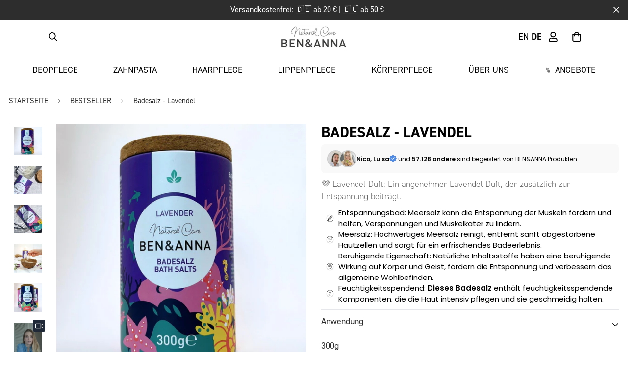

--- FILE ---
content_type: text/html; charset=utf-8
request_url: https://ben-anna.de/products/badesalz-lavendel-300g
body_size: 81952
content:

<!doctype html>
<html
  class="no-js supports-no-cookies"
  lang="de"
  style="--sf-page-opacity: 0;"
  data-template="product"
  
>
<head>
	<meta charset="utf-8">
	<meta http-equiv="X-UA-Compatible" content="IE=edge">
	<meta name="viewport" content="width=device-width, initial-scale=1, maximum-scale=1.0, user-scalable=0">
	<meta name="theme-color" content="#2d2d2d">
  <meta name="google-site-verification" content="ed9ZyhXiHaKlTco_HyHd2CVPfXsSE7xdHs5kRnmYPs4" />
<meta name="google-site-verification" content="R41vCGLJX71sX0uUCkBwNKBaa-wyAaqCl5RerQh8de4" />
  <link rel="canonical" href="https://ben-anna.de/products/badesalz-lavendel-300g"><link rel="preload" as="style" href="//ben-anna.de/cdn/shop/t/3/assets/product-template.css?v=98316914820889296901660294666"><link rel="preload" as="style" href="//ben-anna.de/cdn/shop/t/3/assets/theme.css?v=22193580677687130181704455728">


<link rel="dns-prefetch" href="https://ben-anna.de/products/badesalz-lavendel-300g" crossorigin>
<link rel="dns-prefetch" href="https://cdn.shopify.com" crossorigin>
<link rel="preconnect" href="https://ben-anna.de/products/badesalz-lavendel-300g" crossorigin>
<link rel="preconnect" href="https://cdn.shopify.com" crossorigin> 
<link rel="preload" as="style" href="//ben-anna.de/cdn/shop/t/3/assets/chunk.css?v=104537705092907189961669320216">
<link rel="preload" as="style" href="//ben-anna.de/cdn/shop/t/3/assets/custom.css?v=152777732422748973531705507972">
<link rel="preload" as="script" href="//ben-anna.de/cdn/shop/t/3/assets/app.min.js?v=90437750507175205801660294665">
<link rel="preload" as="script" href="//ben-anna.de/cdn/shop/t/3/assets/foxkit-app.min.js?v=45115854609008655371660294659">
<link rel="preload" as="script" href="//ben-anna.de/cdn/shop/t/3/assets/lazysizes.min.js?v=49047110623560880631660294660">

  <link rel="shortcut icon" href="//ben-anna.de/cdn/shop/files/Ben_Anna_Logo_klein_32x32.jpg?v=1660311161" type="image/png"><title>Badesalz - Lavendel</title><meta name="description" content="Verwöhne dich mit dem Lavendel Badesalz von Ben &amp; Anna. Das wohltuende Meersalz kombiniert mit beruhigendem Lavendelduft hilft, Verspannungen zu lösen und sorgt für ein erholsames Bad.">
  <meta property="og:site_name" content="BEN&amp;ANNA">
<meta property="og:url" content="https://ben-anna.de/products/badesalz-lavendel-300g">
<meta property="og:title" content="Badesalz - Lavendel">
<meta property="og:type" content="product">
<meta property="og:description" content="Verwöhne dich mit dem Lavendel Badesalz von Ben &amp; Anna. Das wohltuende Meersalz kombiniert mit beruhigendem Lavendelduft hilft, Verspannungen zu lösen und sorgt für ein erholsames Bad."><meta property="og:image" content="http://ben-anna.de/cdn/shop/files/BAdesalz_Ben_Anna_2.jpg?v=1723124726">
<meta property="og:image:secure_url" content="https://ben-anna.de/cdn/shop/files/BAdesalz_Ben_Anna_2.jpg?v=1723124726">
<meta property="og:image:width" content="1080">
<meta property="og:image:height" content="1080"><meta property="og:price:amount" content="5,99">
<meta property="og:price:currency" content="EUR"><meta name="twitter:card" content="summary_large_image">
<meta name="twitter:title" content="Badesalz - Lavendel">
<meta name="twitter:description" content="Verwöhne dich mit dem Lavendel Badesalz von Ben &amp; Anna. Das wohltuende Meersalz kombiniert mit beruhigendem Lavendelduft hilft, Verspannungen zu lösen und sorgt für ein erholsames Bad.">
<script type="text/javascript">const observer = new MutationObserver(e => { e.forEach(({ addedNodes: e }) => { e.forEach(e => { 1 === e.nodeType && "SCRIPT" === e.tagName && (e.innerHTML.includes("asyncLoad") && (e.innerHTML = e.innerHTML.replace("if(window.attachEvent)", "document.addEventListener('asyncLazyLoad',function(event){asyncLoad();});if(window.attachEvent)").replaceAll(", asyncLoad", ", function(){}")), e.innerHTML.includes("PreviewBarInjector") && (e.innerHTML = e.innerHTML.replace("DOMContentLoaded", "asyncLazyLoad")), (e.className == 'analytics') && (e.type = 'text/lazyload'),(e.src.includes("assets/storefront/features")||e.src.includes("assets/shopify_pay")||e.src.includes("connect.facebook.net"))&&(e.setAttribute("data-src", e.src), e.removeAttribute("src")))})})});observer.observe(document.documentElement,{childList:!0,subtree:!0})</script> <script src="//cdn.shopify.com/s/files/1/0603/7530/2276/t/1/assets/section.header.js" type="text/javascript"></script>  

  <style media="print" id="mn-font-style">
  @font-face {  font-family: SF-Heading-font;  font-weight:600;  src: url(https://cdn.shopify.com/s/files/1/0147/0962/0800/files/CerebriSans-SemiBold.otf?v=1623728044);  font-display: swap;}@font-face {  font-family: SF-Heading-font;  font-weight:400;  src: url(https://cdn.shopify.com/s/files/1/0147/0962/0800/files/CerebriSans-Regular.otf?v=1623728044);  font-display: swap;}:root {  --font-stack-header: SF-Heading-font;  --font-weight-header: 600;}@font-face {  font-family: SF-Body-font;  font-weight:600;  src: url(https://cdn.shopify.com/s/files/1/0147/0962/0800/files/CerebriSans-SemiBold.otf?v=1623728044);  font-display: swap;}@font-face {  font-family: SF-Body-font;  font-weight:400;  src: url(https://cdn.shopify.com/s/files/1/0147/0962/0800/files/CerebriSans-Regular.otf?v=1623728044);  font-display: swap;}:root {  --font-stack-body: 'SF-Body-font';  --font-weight-body: 400;;}
</style>

  <style media="print" id="mn-critical-css">
  html{font-size:calc(var(--font-base-size,16) * 1px)}body{font-family:var(--font-stack-body)!important;font-weight:var(--font-weight-body);font-style:var(--font-style-body);color:var(--color-body-text);font-size:calc(var(--font-base-size,16) * 1px);line-height:calc(var(--base-line-height) * 1px);scroll-behavior:smooth}body .h1,body .h2,body .h3,body .h4,body .h5,body .h6,body h1,body h2,body h3,body h4,body h5,body h6{font-family:var(--font-stack-header);font-weight:var(--font-weight-header);font-style:var(--font-style-header);color:var(--color-heading-text);line-height:normal}body .h1,body h1{font-size:calc(((var(--font-h1-mobile))/ (var(--font-base-size))) * 1rem)}body .h2,body h2{font-size:calc(((var(--font-h2-mobile))/ (var(--font-base-size))) * 1rem)}body .h3,body h3{font-size:calc(((var(--font-h3-mobile))/ (var(--font-base-size))) * 1rem)}body .h4,body h4{font-size:calc(((var(--font-h4-mobile))/ (var(--font-base-size))) * 1rem)}body .h5,body h5{font-size:calc(((var(--font-h5-mobile))/ (var(--font-base-size))) * 1rem)}body .h6,body h6{font-size:calc(((var(--font-h6-mobile))/ (var(--font-base-size))) * 1rem);line-height:1.4}@media only screen and (min-width:768px){body .h1,body h1{font-size:calc(((var(--font-h1-desktop))/ (var(--font-base-size))) * 1rem)}body .h2,body h2{font-size:calc(((var(--font-h2-desktop))/ (var(--font-base-size))) * 1rem)}body .h3,body h3{font-size:calc(((var(--font-h3-desktop))/ (var(--font-base-size))) * 1rem)}body .h4,body h4{font-size:calc(((var(--font-h4-desktop))/ (var(--font-base-size))) * 1rem)}body .h5,body h5{font-size:calc(((var(--font-h5-desktop))/ (var(--font-base-size))) * 1rem)}body .h6,body h6{font-size:calc(((var(--font-h6-desktop))/ (var(--font-base-size))) * 1rem)}}.swiper-wrapper{display:flex}.swiper-container:not(.swiper-container-initialized) .swiper-slide{width:calc(100% / var(--items,1));flex:0 0 auto}@media (max-width:1023px){.swiper-container:not(.swiper-container-initialized) .swiper-slide{min-width:40vw;flex:0 0 auto}}@media (max-width:767px){.swiper-container:not(.swiper-container-initialized) .swiper-slide{min-width:66vw;flex:0 0 auto}}.opacity-0{opacity:0}.opacity-100{opacity:1!important;}.placeholder-background{position:absolute;top:0;right:0;bottom:0;left:0;pointer-events:none}.placeholder-background--animation{background-color:#000;animation:placeholder-background-loading 1.5s infinite linear}[data-image-loading]{position:relative}[data-image-loading]:after{content:'';background-color:#000;animation:placeholder-background-loading 1.5s infinite linear;position:absolute;top:0;left:0;width:100%;height:100%;z-index:1}[data-image-loading] img.lazyload{opacity:0}[data-image-loading] img.lazyloaded{opacity:1}.no-js [data-image-loading]{animation-name:none}.lazyload--fade-in{opacity:0;transition:.25s all}.lazyload--fade-in.lazyloaded{opacity:1}@media (min-width:768px){.hidden.md\:block{display:block!important}.hidden.md\:flex{display:flex!important}.hidden.md\:grid{display:grid!important}}@media (min-width:1024px){.hidden.lg\:block{display:block!important}.hidden.lg\:flex{display:flex!important}.hidden.lg\:grid{display:grid!important}}@media (min-width:1280px){.hidden.xl\:block{display:block!important}.hidden.xl\:flex{display:flex!important}.hidden.xl\:grid{display:grid!important}}

  h1, .h1,
  h2, .h2,
  h3, .h3,
  h4, .h4,
  h5, .h5,
  h6, .h6 {
    letter-spacing: 0px;
  }
</style>

  <script>
  function _debounce(e,t=300){let n;return(...o)=>{clearTimeout(n),n=setTimeout((()=>e.apply(this,o)),t)}}try{window.MinimogSettings=window.MinimogSettings||{},window.___mnag="userA"+(window.___mnag1||"")+"gent";var _mh=document.querySelector("header.sf-header__mobile"),_dh=document.querySelector("header.sf-header__desktop"),_innerWidth=window.innerWidth;function _shh(){_mh&&_dh||(_mh=document.querySelector("header.sf-header__mobile"),_dh=document.querySelector("header.sf-header__desktop"));var e=window.innerWidth<1024?_mh:_dh;e&&(document.documentElement.style.setProperty("--sf-header-height",e.offsetHeight+"px"),window.MinimogSettings.headerHeight=e.offsetHeight)}function _stbh(){var e=document.querySelector(".sf-topbar");e&&(document.documentElement.style.setProperty("--sf-topbar-height",e.offsetHeight+"px"),window.MinimogSettings.topbarHeight=e.offsetHeight)}function _sah(){var e=document.querySelector(".announcement-bar");e&&(document.documentElement.style.setProperty("--sf-announcement-height",e.offsetHeight+"px"),window.MinimogSettings.topbarHeight=e.offsetHeight)}function _smcp(){var e=document.documentElement.dataset.template;window.innerWidth>=1024?_dh&&"true"===_dh.dataset.transparent&&("index"!==e&&"collection"!==e||document.documentElement.style.setProperty("--main-content-padding-top","0px")):document.documentElement.style.removeProperty("--main-content-padding-top")}function _csh(){_shh(),_stbh(),_sah(),_smcp()}function _sp(){var e=0;window.requestAnimationFrame((function t(){_shh(),_stbh(),_sah(),_smcp(),++e<10&&window.requestAnimationFrame(t)}));var t=document.querySelector(".sf-header");t&&t.classList.add("opacity-100"),document.documentElement.style.setProperty("--sf-page-opacity","1")}window.addEventListener("resize",_debounce(_csh,1e3)),document.documentElement.className=document.documentElement.className.replace("supports-no-cookies","supports-cookies").replace("no-js","js")}catch(e){console.warn("Failed to execute critical scripts",e)}try{var _nu=navigator[window.___mnag],_psas=[{b:"ome-Li",c:"ghth",d:"ouse",a:"Chr"},{d:"hts",a:"Sp",c:"nsig",b:"eed I"},{b:" Lin",d:"6_64",a:"X11;",c:"ux x8"}];function __fn(e){return Object.keys(_psas[e]).sort().reduce((function(t,n){return t+_psas[e][n]}),"")}var __isPSA=_nu.indexOf(__fn(0))>-1||_nu.indexOf(__fn(1))>-1||_nu.indexOf(__fn(2))>-1;window.___mnag="!1",_psas=null}catch(e){__isPSA=!1,_psas=null;window.___mnag="!1"}function _sli(){Array.from(document.querySelectorAll("img")).splice(0,10).forEach((function(e){e.dataset.src&&(e.src=e.dataset.src.replace("_{width}x","_200x"),e.style.opacity=1)})),Array.from(document.querySelectorAll(".lazyload[data-bg]")).splice(0,5).forEach((function(e){e.dataset.bg&&(e.style.backgroundImage="url("+e.dataset.bg+")",e.style.backgroundSize="cover")}))}function afnc(){var e=document.getElementById("mn-critical-css"),t=document.getElementById("mn-font-style");e&&(e.media="all"),t&&(t.media="all")}function __as(e){e.rel="stylesheet",e.media="all",e.removeAttribute("onload")}function __otsl(e){__as(e),"loading"!==document.readyState?_sp():document.addEventListener("DOMContentLoaded",_sp)}function __ocsl(e){__isPSA||__as(e)}document.addEventListener("DOMContentLoaded",(function(){function e(e){var t=e.dataset.imageLoading?e:e.closest("[data-image-loading]");t&&t.removeAttribute("data-image-loading")}__isPSA?"loading"!==document.readyState?_sli():document.addEventListener("DOMContentLoaded",_sli):(document.addEventListener("lazyloaded",(function(t){var n=t.target;if(e(n),n.dataset.bgset){var o=n.querySelector(".lazyloaded");o&&(n.setAttribute("alt",n.dataset.alt||"lazysize-img"),n.setAttribute("src",o.dataset.src||n.dataset.bg||""))}})),document.querySelectorAll(".lazyloaded").forEach(e))})),__isPSA||afnc(),window.__isPSA=__isPSA;
</script>

  <style data-shopify>:root {		/* BODY */		--base-line-height: 19;		/* PRIMARY COLORS */		--color-primary: #2d2d2d;		--plyr-color-main: #2d2d2d;		--color-primary-darker: #0e0e0e;		/* TEXT COLORS */		--color-body-text: #2d2d2d;		--color-heading-text: #2d2d2d;		--color-sub-text: #666666;		--color-text-link: #000000;		--color-text-link-hover: #999999;		/* BUTTON COLORS */		--color-btn-bg:  #16b667;		--color-btn-bg-hover: #000000;		--color-btn-text: #ffffff;		--color-btn-text-hover: #ffffff;    --color-btn-secondary-border: #000000;    --color-btn-secondary-text: #000000;		--btn-letter-spacing: 0px;		--btn-border-radius: 5px;		--btn-border-width: 1px;		--btn-line-height: 23px;				/* PRODUCT COLORS */		--product-title-color: #000000;		--product-sale-price-color: #ff0072;		--product-regular-price-color: #000000;		--product-type-color: #666666;		--product-desc-color: #666666;		/* TOPBAR COLORS */		--color-topbar-background: #ffffff;		--color-topbar-text: #666666;		/* MENU BAR COLORS */		--color-menu-background: #ffffff;		--color-menu-text: #000000;		/* BORDER COLORS */		--color-border: #eeeeee;		/* FOOTER COLORS */		--color-footer-text: #000000;		--color-footer-subtext: #666666;		--color-footer-background: #f5f5f5;		--color-footer-link: #666666;		--color-footer-link-hover: #000000;		--color-footer-background-mobile: #F5F5F5;		/* FOOTER BOTTOM COLORS */		--color-footer-bottom-text: #666666;		--color-footer-bottom-background: #f5f5f5;		--color-footer-bottom-background-mobile: #F5F5F5;		/* HEADER */		--color-header-text: #000000;		--color-header-transparent-text: #000000;		--color-main-background: #ffffff;		--color-field-background: #ffffff;		--color-header-background: #ffffff;		--color-cart-wishlist-count: #ffffff;		--bg-cart-wishlist-count: #000000;		--swatch-item-background-default: #f7f8fa;		--text-gray-400: #777777;		--text-gray-9b: #9b9b9b;		--text-black: #000000;		--text-white: #ffffff;		--bg-gray-400: #f7f8fa;		--bg-black: #000000;		--rounded-full: 9999px;		--border-color-1: #eeeeee;		--border-color-2: #b2b2b2;		--border-color-3: #d2d2d2;		--border-color-4: #737373;		--color-secondary: #666666;		--color-success: #3a8735;		--color-warning: #ff706b;		--color-info: #959595;		--color-disabled: #cecece;		--bg-disabled: #f7f7f7;		--bg-hover: #737373;		--bg-color-tooltip: #000000;		--text-color-tooltip: #ffffff;		--color-image-overlay: #000000;		--opacity-image-overlay: 0.2;		--theme-shadow: 0 5px 15px 0 rgba(0, 0, 0, 0.07);    --arrow-select-box: url(//ben-anna.de/cdn/shop/t/3/assets/ar-down.svg?v=92728264558441377851660294666);		/* FONT SIZES */		--font-base-size: 18;		--font-btn-size: 15px;		--font-btn-weight: 400;		--font-h1-desktop: 49;		--font-h1-mobile: 46;		--font-h2-desktop: 38;		--font-h2-mobile: 34;		--font-h3-desktop: 28;		--font-h3-mobile: 25;		--font-h4-desktop: 25;		--font-h4-mobile: 22;		--font-h5-desktop: 21;		--font-h5-mobile: 19;		--font-h6-desktop: 19;		--font-h6-mobile: 17;    --arrow-down-url: url(//ben-anna.de/cdn/shop/t/3/assets/arrow-down.svg?v=157552497485556416461660294659);    --arrow-down-white-url: url(//ben-anna.de/cdn/shop/t/3/assets/arrow-down-white.svg?v=70535736727834135531660294666);    --product-title-line-clamp: unset	}
</style><link media="print" onload="this.media = 'all'" rel="stylesheet" href="//ben-anna.de/cdn/shop/t/3/assets/product-template.css?v=98316914820889296901660294666"><link as="style" rel="preload" href="//ben-anna.de/cdn/shop/t/3/assets/theme.css?v=22193580677687130181704455728" onload="__otsl(this)">
<link as="style" rel="preload" href="//ben-anna.de/cdn/shop/t/3/assets/chunk.css?v=104537705092907189961669320216" onload="__ocsl(this)">
<link type="text/css" href="//ben-anna.de/cdn/shop/t/3/assets/custom.css?v=152777732422748973531705507972" rel="stylesheet">

<style data-shopify>body {
    --container-width: 1280;
    --fluid-container-width: 1620px;
    --fluid-container-offset: 100px;
    background-color: #ffffff;
  }
  [style*="--aspect-ratio"]:before {
    padding-top: calc(100% / (0.0001 + var(--aspect-ratio, 16/9)));
  }</style>

  




  
  
  <script>window.performance && window.performance.mark && window.performance.mark('shopify.content_for_header.start');</script><meta name="google-site-verification" content="ed9ZyhXiHaKlTco_HyHd2CVPfXsSE7xdHs5kRnmYPs4">
<meta name="google-site-verification" content="8lkfNP1Gx8QEb4xRFBFL9sjFH881OpvT-ogEzqKeilM">
<meta name="google-site-verification" content="R41vCGLJX71sX0uUCkBwNKBaa-wyAaqCl5RerQh8de4">
<meta name="facebook-domain-verification" content="g4ikxbumixydog2zwkq5nuadgot54b">
<meta id="shopify-digital-wallet" name="shopify-digital-wallet" content="/60053749899/digital_wallets/dialog">
<meta name="shopify-checkout-api-token" content="5a67c49b5f5fbb4b36e520eae605b964">
<meta id="in-context-paypal-metadata" data-shop-id="60053749899" data-venmo-supported="false" data-environment="production" data-locale="de_DE" data-paypal-v4="true" data-currency="EUR">
<link rel="alternate" hreflang="x-default" href="https://ben-anna.de/products/badesalz-lavendel-300g">
<link rel="alternate" hreflang="de" href="https://ben-anna.de/products/badesalz-lavendel-300g">
<link rel="alternate" hreflang="en" href="https://ben-anna.de/en/products/bathing-salt-lavender-300g">
<link rel="alternate" type="application/json+oembed" href="https://ben-anna.de/products/badesalz-lavendel-300g.oembed">
<script async="async" src="/checkouts/internal/preloads.js?locale=de-DE"></script>
<link rel="preconnect" href="https://shop.app" crossorigin="anonymous">
<script async="async" src="https://shop.app/checkouts/internal/preloads.js?locale=de-DE&shop_id=60053749899" crossorigin="anonymous"></script>
<script id="apple-pay-shop-capabilities" type="application/json">{"shopId":60053749899,"countryCode":"DE","currencyCode":"EUR","merchantCapabilities":["supports3DS"],"merchantId":"gid:\/\/shopify\/Shop\/60053749899","merchantName":"BEN\u0026ANNA","requiredBillingContactFields":["postalAddress","email"],"requiredShippingContactFields":["postalAddress","email"],"shippingType":"shipping","supportedNetworks":["visa","maestro","masterCard","amex"],"total":{"type":"pending","label":"BEN\u0026ANNA","amount":"1.00"},"shopifyPaymentsEnabled":true,"supportsSubscriptions":true}</script>
<script id="shopify-features" type="application/json">{"accessToken":"5a67c49b5f5fbb4b36e520eae605b964","betas":["rich-media-storefront-analytics"],"domain":"ben-anna.de","predictiveSearch":true,"shopId":60053749899,"locale":"de"}</script>
<script>var Shopify = Shopify || {};
Shopify.shop = "ben-und-anna.myshopify.com";
Shopify.locale = "de";
Shopify.currency = {"active":"EUR","rate":"1.0"};
Shopify.country = "DE";
Shopify.theme = {"name":"Ben  \u0026 Anna || Optimized","id":126959648907,"schema_name":"Minimog - OS 2.0","schema_version":"2.5.0","theme_store_id":null,"role":"main"};
Shopify.theme.handle = "null";
Shopify.theme.style = {"id":null,"handle":null};
Shopify.cdnHost = "ben-anna.de/cdn";
Shopify.routes = Shopify.routes || {};
Shopify.routes.root = "/";</script>
<script type="module">!function(o){(o.Shopify=o.Shopify||{}).modules=!0}(window);</script>
<script>!function(o){function n(){var o=[];function n(){o.push(Array.prototype.slice.apply(arguments))}return n.q=o,n}var t=o.Shopify=o.Shopify||{};t.loadFeatures=n(),t.autoloadFeatures=n()}(window);</script>
<script>
  window.ShopifyPay = window.ShopifyPay || {};
  window.ShopifyPay.apiHost = "shop.app\/pay";
  window.ShopifyPay.redirectState = null;
</script>
<script id="shop-js-analytics" type="application/json">{"pageType":"product"}</script>
<script defer="defer" async type="module" src="//ben-anna.de/cdn/shopifycloud/shop-js/modules/v2/client.init-shop-cart-sync_kxAhZfSm.de.esm.js"></script>
<script defer="defer" async type="module" src="//ben-anna.de/cdn/shopifycloud/shop-js/modules/v2/chunk.common_5BMd6ono.esm.js"></script>
<script type="module">
  await import("//ben-anna.de/cdn/shopifycloud/shop-js/modules/v2/client.init-shop-cart-sync_kxAhZfSm.de.esm.js");
await import("//ben-anna.de/cdn/shopifycloud/shop-js/modules/v2/chunk.common_5BMd6ono.esm.js");

  window.Shopify.SignInWithShop?.initShopCartSync?.({"fedCMEnabled":true,"windoidEnabled":true});

</script>
<script>
  window.Shopify = window.Shopify || {};
  if (!window.Shopify.featureAssets) window.Shopify.featureAssets = {};
  window.Shopify.featureAssets['shop-js'] = {"shop-cart-sync":["modules/v2/client.shop-cart-sync_81xuAXRO.de.esm.js","modules/v2/chunk.common_5BMd6ono.esm.js"],"init-fed-cm":["modules/v2/client.init-fed-cm_B2l2C8gd.de.esm.js","modules/v2/chunk.common_5BMd6ono.esm.js"],"shop-button":["modules/v2/client.shop-button_DteRmTIv.de.esm.js","modules/v2/chunk.common_5BMd6ono.esm.js"],"init-windoid":["modules/v2/client.init-windoid_BrVTPDHy.de.esm.js","modules/v2/chunk.common_5BMd6ono.esm.js"],"shop-cash-offers":["modules/v2/client.shop-cash-offers_uZhaqfcC.de.esm.js","modules/v2/chunk.common_5BMd6ono.esm.js","modules/v2/chunk.modal_DhTZgVSk.esm.js"],"shop-toast-manager":["modules/v2/client.shop-toast-manager_lTRStNPf.de.esm.js","modules/v2/chunk.common_5BMd6ono.esm.js"],"init-shop-email-lookup-coordinator":["modules/v2/client.init-shop-email-lookup-coordinator_BhyMm2Vh.de.esm.js","modules/v2/chunk.common_5BMd6ono.esm.js"],"pay-button":["modules/v2/client.pay-button_uIj7-e2V.de.esm.js","modules/v2/chunk.common_5BMd6ono.esm.js"],"avatar":["modules/v2/client.avatar_BTnouDA3.de.esm.js"],"init-shop-cart-sync":["modules/v2/client.init-shop-cart-sync_kxAhZfSm.de.esm.js","modules/v2/chunk.common_5BMd6ono.esm.js"],"shop-login-button":["modules/v2/client.shop-login-button_hqVUT9QF.de.esm.js","modules/v2/chunk.common_5BMd6ono.esm.js","modules/v2/chunk.modal_DhTZgVSk.esm.js"],"init-customer-accounts-sign-up":["modules/v2/client.init-customer-accounts-sign-up_0Oyvgx7Z.de.esm.js","modules/v2/client.shop-login-button_hqVUT9QF.de.esm.js","modules/v2/chunk.common_5BMd6ono.esm.js","modules/v2/chunk.modal_DhTZgVSk.esm.js"],"init-shop-for-new-customer-accounts":["modules/v2/client.init-shop-for-new-customer-accounts_DojLPa1w.de.esm.js","modules/v2/client.shop-login-button_hqVUT9QF.de.esm.js","modules/v2/chunk.common_5BMd6ono.esm.js","modules/v2/chunk.modal_DhTZgVSk.esm.js"],"init-customer-accounts":["modules/v2/client.init-customer-accounts_DWlFj6gc.de.esm.js","modules/v2/client.shop-login-button_hqVUT9QF.de.esm.js","modules/v2/chunk.common_5BMd6ono.esm.js","modules/v2/chunk.modal_DhTZgVSk.esm.js"],"shop-follow-button":["modules/v2/client.shop-follow-button_BEIcZOGj.de.esm.js","modules/v2/chunk.common_5BMd6ono.esm.js","modules/v2/chunk.modal_DhTZgVSk.esm.js"],"lead-capture":["modules/v2/client.lead-capture_BSpzCmmh.de.esm.js","modules/v2/chunk.common_5BMd6ono.esm.js","modules/v2/chunk.modal_DhTZgVSk.esm.js"],"checkout-modal":["modules/v2/client.checkout-modal_8HiTfxyj.de.esm.js","modules/v2/chunk.common_5BMd6ono.esm.js","modules/v2/chunk.modal_DhTZgVSk.esm.js"],"shop-login":["modules/v2/client.shop-login_Fe0VhLV0.de.esm.js","modules/v2/chunk.common_5BMd6ono.esm.js","modules/v2/chunk.modal_DhTZgVSk.esm.js"],"payment-terms":["modules/v2/client.payment-terms_C8PkVPzh.de.esm.js","modules/v2/chunk.common_5BMd6ono.esm.js","modules/v2/chunk.modal_DhTZgVSk.esm.js"]};
</script>
<script>(function() {
  var isLoaded = false;
  function asyncLoad() {
    if (isLoaded) return;
    isLoaded = true;
    var urls = ["https:\/\/api.fastbundle.co\/scripts\/src.js?shop=ben-und-anna.myshopify.com","https:\/\/loox.io\/widget\/VyZ_hrPdCn\/loox.1660909207811.js?shop=ben-und-anna.myshopify.com","https:\/\/d9fvwtvqz2fm1.cloudfront.net\/shop\/js\/discount-on-cart-pro.min.js?shop=ben-und-anna.myshopify.com"];
    for (var i = 0; i < urls.length; i++) {
      var s = document.createElement('script');
      s.type = 'text/javascript';
      s.async = true;
      s.src = urls[i];
      var x = document.getElementsByTagName('script')[0];
      x.parentNode.insertBefore(s, x);
    }
  };
  if(window.attachEvent) {
    window.attachEvent('onload', asyncLoad);
  } else {
    window.addEventListener('load', asyncLoad, false);
  }
})();</script>
<script id="__st">var __st={"a":60053749899,"offset":3600,"reqid":"ff8709ae-eae7-4849-ad17-ae9bad917566-1768995752","pageurl":"ben-anna.de\/products\/badesalz-lavendel-300g","u":"a93fc2e40f53","p":"product","rtyp":"product","rid":9378773467484};</script>
<script>window.ShopifyPaypalV4VisibilityTracking = true;</script>
<script id="captcha-bootstrap">!function(){'use strict';const t='contact',e='account',n='new_comment',o=[[t,t],['blogs',n],['comments',n],[t,'customer']],c=[[e,'customer_login'],[e,'guest_login'],[e,'recover_customer_password'],[e,'create_customer']],r=t=>t.map((([t,e])=>`form[action*='/${t}']:not([data-nocaptcha='true']) input[name='form_type'][value='${e}']`)).join(','),a=t=>()=>t?[...document.querySelectorAll(t)].map((t=>t.form)):[];function s(){const t=[...o],e=r(t);return a(e)}const i='password',u='form_key',d=['recaptcha-v3-token','g-recaptcha-response','h-captcha-response',i],f=()=>{try{return window.sessionStorage}catch{return}},m='__shopify_v',_=t=>t.elements[u];function p(t,e,n=!1){try{const o=window.sessionStorage,c=JSON.parse(o.getItem(e)),{data:r}=function(t){const{data:e,action:n}=t;return t[m]||n?{data:e,action:n}:{data:t,action:n}}(c);for(const[e,n]of Object.entries(r))t.elements[e]&&(t.elements[e].value=n);n&&o.removeItem(e)}catch(o){console.error('form repopulation failed',{error:o})}}const l='form_type',E='cptcha';function T(t){t.dataset[E]=!0}const w=window,h=w.document,L='Shopify',v='ce_forms',y='captcha';let A=!1;((t,e)=>{const n=(g='f06e6c50-85a8-45c8-87d0-21a2b65856fe',I='https://cdn.shopify.com/shopifycloud/storefront-forms-hcaptcha/ce_storefront_forms_captcha_hcaptcha.v1.5.2.iife.js',D={infoText:'Durch hCaptcha geschützt',privacyText:'Datenschutz',termsText:'Allgemeine Geschäftsbedingungen'},(t,e,n)=>{const o=w[L][v],c=o.bindForm;if(c)return c(t,g,e,D).then(n);var r;o.q.push([[t,g,e,D],n]),r=I,A||(h.body.append(Object.assign(h.createElement('script'),{id:'captcha-provider',async:!0,src:r})),A=!0)});var g,I,D;w[L]=w[L]||{},w[L][v]=w[L][v]||{},w[L][v].q=[],w[L][y]=w[L][y]||{},w[L][y].protect=function(t,e){n(t,void 0,e),T(t)},Object.freeze(w[L][y]),function(t,e,n,w,h,L){const[v,y,A,g]=function(t,e,n){const i=e?o:[],u=t?c:[],d=[...i,...u],f=r(d),m=r(i),_=r(d.filter((([t,e])=>n.includes(e))));return[a(f),a(m),a(_),s()]}(w,h,L),I=t=>{const e=t.target;return e instanceof HTMLFormElement?e:e&&e.form},D=t=>v().includes(t);t.addEventListener('submit',(t=>{const e=I(t);if(!e)return;const n=D(e)&&!e.dataset.hcaptchaBound&&!e.dataset.recaptchaBound,o=_(e),c=g().includes(e)&&(!o||!o.value);(n||c)&&t.preventDefault(),c&&!n&&(function(t){try{if(!f())return;!function(t){const e=f();if(!e)return;const n=_(t);if(!n)return;const o=n.value;o&&e.removeItem(o)}(t);const e=Array.from(Array(32),(()=>Math.random().toString(36)[2])).join('');!function(t,e){_(t)||t.append(Object.assign(document.createElement('input'),{type:'hidden',name:u})),t.elements[u].value=e}(t,e),function(t,e){const n=f();if(!n)return;const o=[...t.querySelectorAll(`input[type='${i}']`)].map((({name:t})=>t)),c=[...d,...o],r={};for(const[a,s]of new FormData(t).entries())c.includes(a)||(r[a]=s);n.setItem(e,JSON.stringify({[m]:1,action:t.action,data:r}))}(t,e)}catch(e){console.error('failed to persist form',e)}}(e),e.submit())}));const S=(t,e)=>{t&&!t.dataset[E]&&(n(t,e.some((e=>e===t))),T(t))};for(const o of['focusin','change'])t.addEventListener(o,(t=>{const e=I(t);D(e)&&S(e,y())}));const B=e.get('form_key'),M=e.get(l),P=B&&M;t.addEventListener('DOMContentLoaded',(()=>{const t=y();if(P)for(const e of t)e.elements[l].value===M&&p(e,B);[...new Set([...A(),...v().filter((t=>'true'===t.dataset.shopifyCaptcha))])].forEach((e=>S(e,t)))}))}(h,new URLSearchParams(w.location.search),n,t,e,['guest_login'])})(!0,!0)}();</script>
<script integrity="sha256-4kQ18oKyAcykRKYeNunJcIwy7WH5gtpwJnB7kiuLZ1E=" data-source-attribution="shopify.loadfeatures" defer="defer" src="//ben-anna.de/cdn/shopifycloud/storefront/assets/storefront/load_feature-a0a9edcb.js" crossorigin="anonymous"></script>
<script crossorigin="anonymous" defer="defer" src="//ben-anna.de/cdn/shopifycloud/storefront/assets/shopify_pay/storefront-65b4c6d7.js?v=20250812"></script>
<script data-source-attribution="shopify.dynamic_checkout.dynamic.init">var Shopify=Shopify||{};Shopify.PaymentButton=Shopify.PaymentButton||{isStorefrontPortableWallets:!0,init:function(){window.Shopify.PaymentButton.init=function(){};var t=document.createElement("script");t.src="https://ben-anna.de/cdn/shopifycloud/portable-wallets/latest/portable-wallets.de.js",t.type="module",document.head.appendChild(t)}};
</script>
<script data-source-attribution="shopify.dynamic_checkout.buyer_consent">
  function portableWalletsHideBuyerConsent(e){var t=document.getElementById("shopify-buyer-consent"),n=document.getElementById("shopify-subscription-policy-button");t&&n&&(t.classList.add("hidden"),t.setAttribute("aria-hidden","true"),n.removeEventListener("click",e))}function portableWalletsShowBuyerConsent(e){var t=document.getElementById("shopify-buyer-consent"),n=document.getElementById("shopify-subscription-policy-button");t&&n&&(t.classList.remove("hidden"),t.removeAttribute("aria-hidden"),n.addEventListener("click",e))}window.Shopify?.PaymentButton&&(window.Shopify.PaymentButton.hideBuyerConsent=portableWalletsHideBuyerConsent,window.Shopify.PaymentButton.showBuyerConsent=portableWalletsShowBuyerConsent);
</script>
<script data-source-attribution="shopify.dynamic_checkout.cart.bootstrap">document.addEventListener("DOMContentLoaded",(function(){function t(){return document.querySelector("shopify-accelerated-checkout-cart, shopify-accelerated-checkout")}if(t())Shopify.PaymentButton.init();else{new MutationObserver((function(e,n){t()&&(Shopify.PaymentButton.init(),n.disconnect())})).observe(document.body,{childList:!0,subtree:!0})}}));
</script>
<link id="shopify-accelerated-checkout-styles" rel="stylesheet" media="screen" href="https://ben-anna.de/cdn/shopifycloud/portable-wallets/latest/accelerated-checkout-backwards-compat.css" crossorigin="anonymous">
<style id="shopify-accelerated-checkout-cart">
        #shopify-buyer-consent {
  margin-top: 1em;
  display: inline-block;
  width: 100%;
}

#shopify-buyer-consent.hidden {
  display: none;
}

#shopify-subscription-policy-button {
  background: none;
  border: none;
  padding: 0;
  text-decoration: underline;
  font-size: inherit;
  cursor: pointer;
}

#shopify-subscription-policy-button::before {
  box-shadow: none;
}

      </style>

<script>window.performance && window.performance.mark && window.performance.mark('shopify.content_for_header.end');</script>



    <script>
const FastBundleConf = {"enable_bap_modal":false,"frontend_version":"1.22.09","storefront_record_submitted":false,"use_shopify_prices":false,"currencies":[{"id":1576294167,"code":"EUR","conversion_fee":1.0,"roundup_number":0.95,"rounding_enabled":true}],"is_active":true,"override_product_page_forms":true,"allow_funnel":true,"translations":[{"id":146533,"key":"add","value":"Hinzufügen","locale_code":"de","model":"shop","object_id":8482},{"id":786046,"key":"add_bundle","value":"Set hinzufügen","locale_code":"de","model":"shop","object_id":8482},{"id":146536,"key":"added","value":"Hinzugefügt!","locale_code":"de","model":"shop","object_id":8482},{"id":786045,"key":"added_","value":"hinzugefügt","locale_code":"de","model":"shop","object_id":8482},{"id":786050,"key":"added_items","value":"Hingezugefügte Artikel","locale_code":"de","model":"shop","object_id":8482},{"id":146542,"key":"added_to_product_list","value":"Zur Produktliste hinzugefügt","locale_code":"de","model":"shop","object_id":8482},{"id":786047,"key":"add_items","value":"Bitte Produkte hinzufügen","locale_code":"de","model":"shop","object_id":8482},{"id":146537,"key":"add_to_cart","value":"IN DEN WARENKORB","locale_code":"de","model":"shop","object_id":8482},{"id":146528,"key":"apply_discount","value":"Der Rabatt wird an der Kasse gewährt.","locale_code":"de","model":"shop","object_id":8482},{"id":146546,"key":"badge_price_description","value":"Sparen Sie {discount}!","locale_code":"de","model":"shop","object_id":8482},{"id":258079,"key":"bap_modal_sub_title_without_variant","value":"Überprüfen Sie die unten stehenden Felder und klicken Sie auf die Schaltfläche, um den Warenkorb zu reparieren.","locale_code":"de","model":"shop","object_id":8482},{"id":258078,"key":"bap_modal_sub_title_with_variant","value":"Überprüfen Sie die unten stehenden Felder, wählen Sie die richtige Variante für jedes enthaltene Produkt und klicken Sie auf die Schaltfläche, um den Warenkorb zu fixieren.","locale_code":"de","model":"shop","object_id":8482},{"id":258080,"key":"bap_modal_title","value":"{product_name} ist ein Produktset das {num_of_products} Produkte enthält. Dieses Produkt wird durch die in ihm enthaltenen Produkte ersetzt.","locale_code":"de","model":"shop","object_id":8482},{"id":146543,"key":"builder_added_count","value":"{num_added}/{num_must_add} hinzugefügt.","locale_code":"de","model":"shop","object_id":8482},{"id":146544,"key":"builder_count_error","value":"Sie müssen {quantity} weitere Artikel aus den oben genannten Kollektionen hinzufügen.","locale_code":"de","model":"shop","object_id":8482},{"id":786044,"key":"bundleBuilder_added","value":"hinzugefügt","locale_code":"de","model":"shop","object_id":8482},{"id":146524,"key":"bundle_not_available","value":"Bundle ist nicht verfügbar","locale_code":"de","model":"shop","object_id":8482},{"id":786051,"key":"buy_all","value":"Alle kaufen","locale_code":"de","model":"shop","object_id":8482},{"id":258081,"key":"bxgy_btn_title","value":"Add to cart","locale_code":"de","model":"shop","object_id":8482},{"id":154849,"key":"cancel","value":"Abbrechen","locale_code":"de","model":"shop","object_id":8482},{"id":171661,"key":"capacity_is_over","value":"Artikel nicht hinzugefügt. Sie haben bereits die erforderliche Anzahl von Produkten aus dieser Kollektion hinzugefügt.","locale_code":"de","model":"shop","object_id":8482},{"id":786052,"key":"choose_items_to_buy","value":"Wählen Sie Artikel aus, die Sie gemeinsam kaufen möchten.","locale_code":"de","model":"shop","object_id":8482},{"id":146531,"key":"collection","value":"Kollektion","locale_code":"de","model":"shop","object_id":8482},{"id":146548,"key":"collection_btn_title","value":"Ausgewähltes zum Warenkorb hinzufügen","locale_code":"de","model":"shop","object_id":8482},{"id":146530,"key":"collection_item","value":"Hinzufügen von {quantity} Artikeln aus {collection} Sammlung","locale_code":"de","model":"shop","object_id":8482},{"id":786053,"key":"copied","value":"Kopiert!","locale_code":"de","model":"shop","object_id":8482},{"id":786054,"key":"copy_code","value":"Code kopieren","locale_code":"de","model":"shop","object_id":8482},{"id":786055,"key":"days","value":"Tage","locale_code":"de","model":"shop","object_id":8482},{"id":786056,"key":"discount_applied","value":"{discount} Rabatt angewandt","locale_code":"de","model":"shop","object_id":8482},{"id":786057,"key":"discount_card_desc","value":"Geben Sie den Rabattcode unten ein, wenn er nicht an der Kasse angegeben ist.","locale_code":"de","model":"shop","object_id":8482},{"id":786058,"key":"discount_card_discount","value":"Rabattcode","locale_code":"de","model":"shop","object_id":8482},{"id":786081,"key":"discount_is_applied","value":"Rabatt wird auf die ausgewählten Produkte angewendet.","locale_code":"de","model":"shop","object_id":8482},{"id":258082,"key":"fix_cart","value":"Warenkorb reparieren","locale_code":"de","model":"shop","object_id":8482},{"id":258083,"key":"free","value":"Free","locale_code":"de","model":"shop","object_id":8482},{"id":786059,"key":"free_gift","value":"Kostenloses Geschenk","locale_code":"de","model":"shop","object_id":8482},{"id":786060,"key":"free_gift_applied","value":"Kostenloses Geschenk hinzugefügt","locale_code":"de","model":"shop","object_id":8482},{"id":146525,"key":"free_shipping","value":"Kostenloser Versand","locale_code":"de","model":"shop","object_id":8482},{"id":146554,"key":"funnel_alert","value":"Dieser Artikel befindet sich bereits in Ihrem Warenkorb.","locale_code":"de","model":"shop","object_id":8482},{"id":146552,"key":"funnel_button_description","value":"Dieses Bundle kaufen | Sparen {discount}","locale_code":"de","model":"shop","object_id":8482},{"id":146553,"key":"funnel_discount_description","value":"spare {discount}","locale_code":"de","model":"shop","object_id":8482},{"id":146555,"key":"funnel_popup_title","value":"Vervollständigen Sie Ihren Warenkorb mit diesem Bundle und sparen Sie","locale_code":"de","model":"shop","object_id":8482},{"id":786061,"key":"get_free_gift","value":"Erhalten Sie diese kostenlosen Geschenke","locale_code":"de","model":"shop","object_id":8482},{"id":146532,"key":"go_to_bundle_builder","value":"Bundle zusammen stellen","locale_code":"de","model":"shop","object_id":8482},{"id":786077,"key":"have_not_selected","value":"Sie haben noch keine Artikel ausgewählt","locale_code":"de","model":"shop","object_id":8482},{"id":786078,"key":"have_selected","value":"Sie haben {quantity} Produkte gewählt","locale_code":"de","model":"shop","object_id":8482},{"id":786063,"key":"hide","value":"Ausblenden","locale_code":"de","model":"shop","object_id":8482},{"id":786062,"key":"hours","value":"Stunden","locale_code":"de","model":"shop","object_id":8482},{"id":146527,"key":"includes_free_shipping","value":"Inklusive kostenlosem Versand","locale_code":"de","model":"shop","object_id":8482},{"id":786079,"key":"item","value":"Produktec","locale_code":"de","model":"shop","object_id":8482},{"id":786048,"key":"items","value":"Produkte","locale_code":"de","model":"shop","object_id":8482},{"id":146538,"key":"items_not_found","value":"Es wurden keine passenden Artikel gefunden","locale_code":"de","model":"shop","object_id":8482},{"id":146541,"key":"items_selected","value":"ausgewählte Artikel","locale_code":"de","model":"shop","object_id":8482},{"id":786064,"key":"min","value":"Min","locale_code":"de","model":"shop","object_id":8482},{"id":146549,"key":"mix_btn_title","value":"Ausgewähltes zum Warenkorb hinzufügen","locale_code":"de","model":"shop","object_id":8482},{"id":786065,"key":"multiple_items_funnel_alert","value":"Einige der Artikel befinden sich bereits im Warenkorb","locale_code":"de","model":"shop","object_id":8482},{"id":786076,"key":"no","value":"Nein","locale_code":"de","model":"shop","object_id":8482},{"id":146540,"key":"no_item_selected","value":"Keine Artikel ausgewählt!","locale_code":"de","model":"shop","object_id":8482},{"id":146535,"key":"not_enough","value":"unzureichender Warenbestand","locale_code":"de","model":"shop","object_id":8482},{"id":786049,"key":"off","value":"Rabatt","locale_code":"de","model":"shop","object_id":8482},{"id":786066,"key":"offer_ends","value":"Dieses Angebot endet am","locale_code":"de","model":"shop","object_id":8482},{"id":786075,"key":"one_time_purchase","value":"Einmalkauf","locale_code":"de","model":"shop","object_id":8482},{"id":786067,"key":"Please_add_product_from_collections","value":"Bitte fügen Sie Produkte aus Kollektionen hinzu","locale_code":"de","model":"shop","object_id":8482},{"id":146551,"key":"price_description","value":"Bundle in den Warenkorb legen | Spare {discount}","locale_code":"de","model":"shop","object_id":8482},{"id":942557,"key":"price_description_setPrice","value":"Add to cart for {final_price}","locale_code":"de","model":"shop","object_id":8482},{"id":258084,"key":"product","value":"product","locale_code":"de","model":"shop","object_id":8482},{"id":258085,"key":"products","value":"products","locale_code":"de","model":"shop","object_id":8482},{"id":786068,"key":"quantity","value":"Menge","locale_code":"de","model":"shop","object_id":8482},{"id":146558,"key":"remove","value":"entfernen","locale_code":"de","model":"shop","object_id":8482},{"id":942558,"key":"remove_from_cart","value":"Remove from cart","locale_code":"de","model":"shop","object_id":8482},{"id":146545,"key":"required_tooltip","value":"Dieses Produkt ist erforderlich und kann nicht abgewählt werden","locale_code":"de","model":"shop","object_id":8482},{"id":154848,"key":"save","value":"Speichern","locale_code":"de","model":"shop","object_id":8482},{"id":786084,"key":"save_more","value":"Fügen Sie {range} hinzu, um mehr zu sparen","locale_code":"de","model":"shop","object_id":8482},{"id":146539,"key":"search_product","value":"Suche nach Produkten","locale_code":"de","model":"shop","object_id":8482},{"id":786069,"key":"sec","value":"Sekunden","locale_code":"de","model":"shop","object_id":8482},{"id":146520,"key":"see_less","value":"Siehe weniger","locale_code":"de","model":"shop","object_id":8482},{"id":146521,"key":"see_more_details","value":"Siehe mehr Details","locale_code":"de","model":"shop","object_id":8482},{"id":146529,"key":"select_all","value":"Alle Produkte","locale_code":"de","model":"shop","object_id":8482},{"id":146523,"key":"select_all_variants","value":"Alle Varianten auswählen","locale_code":"de","model":"shop","object_id":8482},{"id":146522,"key":"select_all_variants_correctly","value":"Wählen Sie alle Varianten richtig aus","locale_code":"de","model":"shop","object_id":8482},{"id":786070,"key":"select_at_least","value":"Du musst mindestens {minQty} Produkte auswählen","locale_code":"de","model":"shop","object_id":8482},{"id":786080,"key":"select_at_least_min_qty","value":"Du musst mindestens {minQty} Produkte auswählen um den Rabatt anzuwenden.","locale_code":"de","model":"shop","object_id":8482},{"id":171660,"key":"selected","value":"ausgewählt","locale_code":"de","model":"shop","object_id":8482},{"id":146559,"key":"selected_items","value":"Ausgewählte Artikel","locale_code":"de","model":"shop","object_id":8482},{"id":146561,"key":"selected_products","value":"Ausgewählte Produkte","locale_code":"de","model":"shop","object_id":8482},{"id":786082,"key":"select_selling_plan","value":"Select a selling plan","locale_code":"de","model":"shop","object_id":8482},{"id":146518,"key":"select_variant","value":"Variante auswählen","locale_code":"de","model":"shop","object_id":8482},{"id":258086,"key":"select_variants","value":"Select variants","locale_code":"de","model":"shop","object_id":8482},{"id":146560,"key":"select_variants_for","value":"Wählen Sie eine Variante für {product}","locale_code":"de","model":"shop","object_id":8482},{"id":786083,"key":"select_variants_to_show_subscription","value":"Sie haben die Varianten nicht ausgewählt oder es gibt keine Abonnementpläne mit den ausgewählten Varianten.","locale_code":"de","model":"shop","object_id":8482},{"id":146526,"key":"shipping_cost","value":"Versandkosten","locale_code":"de","model":"shop","object_id":8482},{"id":786071,"key":"show","value":"Zeigen","locale_code":"de","model":"shop","object_id":8482},{"id":146556,"key":"show_more_products","value":"Mehr Produkte anzeigen","locale_code":"de","model":"shop","object_id":8482},{"id":146557,"key":"show_selected_items","value":"Ausgewählte Artikel anzeigen","locale_code":"de","model":"shop","object_id":8482},{"id":146519,"key":"sold_out","value":"Ausverkauft","locale_code":"de","model":"shop","object_id":8482},{"id":786085,"key":"style","value":"Style","locale_code":"de","model":"shop","object_id":8482},{"id":786086,"key":"swipe_up","value":"Zum Prüfen nach oben wischen","locale_code":"de","model":"shop","object_id":8482},{"id":154846,"key":"swipe_up_to_check","value":"hinzugefügte(r) Artikel, zum Prüfen nach oben wischen","locale_code":"de","model":"shop","object_id":8482},{"id":786072,"key":"tap_to_check","value":"Zum Prüfen antippen","locale_code":"de","model":"shop","object_id":8482},{"id":154847,"key":"this_item","value":"Dieser Artikel","locale_code":"de","model":"shop","object_id":8482},{"id":146517,"key":"total","value":"Insgesamt","locale_code":"de","model":"shop","object_id":8482},{"id":786073,"key":"variant","value":"Variante","locale_code":"de","model":"shop","object_id":8482},{"id":146534,"key":"variants","value":"Varianten","locale_code":"de","model":"shop","object_id":8482},{"id":786074,"key":"view_offer_details","value":"Details zum Angebot anzeigen","locale_code":"de","model":"shop","object_id":8482},{"id":258087,"key":"view_products_and_select_variants","value":"Alle Produkte sehen und ihre Varianten auswählen","locale_code":"de","model":"shop","object_id":8482},{"id":146547,"key":"volume_btn_title","value":"Hinzufügen {quantity} | sparen {discount}","locale_code":"de","model":"shop","object_id":8482},{"id":786087,"key":"x_bundle_discount","value":"Aus diesen Kollektionen kaufen","locale_code":"de","model":"shop","object_id":8482},{"id":786088,"key":"y_bundle_discount","value":"Erhalte {discount} auf diese Kollektionen.","locale_code":"de","model":"shop","object_id":8482},{"id":154850,"key":"you_must_select_variant","value":"Sie müssen für alle Positionen eine Variante auswählen.","locale_code":"de","model":"shop","object_id":8482},{"id":146550,"key":"zero_discount_btn_title","value":"Zum Warenkorb hinzufügen","locale_code":"de","model":"shop","object_id":8482}],"pid":"","bap_ids":[7053892976779,14828968739164,14805420343644,6973536632971,8724794999132,8352641843548,6973677437067,6973500686475,8724795818332,6976130252939,7088784375947,6973543186571,6973679501451,6976132645003,8355884106076,6973486629003,6973533520011,6973672652939,7067741421707,15208363000156,8452976542044,8413178659164,6973483221131,8413183017308],"active_bundles_count":14,"use_color_swatch":false,"use_shop_price":false,"dropdown_color_swatch":true,"option_config":{},"enable_subscriptions":false,"has_fbt_bundle":false,"use_shopify_function_discount":false,"use_bundle_builder_modal":true,"use_cart_hidden_attributes":false,"bap_override_fetch":false,"invalid_bap_override_fetch":false,"volume_discount_add_on_override_fetch":false,"pmm_new_design":false,"merged_mix_and_match":false,"change_vd_product_picture":false,"buy_it_now":true,"rgn":975767,"baps":{"7053892976779":{"bundle_id":50437,"variant_id":41111759847563,"handle":"b887be02-4e5a-495a-b058-6b87d4dce68d","type":"multi","use_cart_transform":false},"14828968739164":{"bundle_id":170473,"variant_id":53724233072988,"handle":"valentinstag-geschenk","type":"multi","use_cart_transform":false},"14805420343644":{"bundle_id":170419,"variant_id":53604784374108,"handle":"zahnpasta-ohne-fluorid-bestseller-set","type":"multi","use_cart_transform":false},"6973536632971":{"bundle_id":35454,"variant_id":40799756976267,"handle":"bap-16fd8d57-f0aa-4e6e-bb29-72543facf9fd","type":"multi","use_cart_transform":false},"8724794999132":{"bundle_id":170430,"variant_id":47583779258716,"handle":"zahnpasta-mit-fluorid-bestseller-set","type":"multi","use_cart_transform":false},"8352641843548":{"bundle_id":70493,"variant_id":46453854994780,"handle":"zahnpasta-tube","type":"multi","use_cart_transform":false},"6973677437067":{"bundle_id":35468,"variant_id":40800019120267,"handle":"bap-ef24dcbd-8861-4ae1-874d-34fb07d90576","type":"multi","use_cart_transform":false},"6973500686475":{"bundle_id":35449,"variant_id":40799617056907,"handle":"bap-07616c61-d5c8-4836-8e45-f5804bf01c24","type":"multi","use_cart_transform":false},"8724795818332":{"bundle_id":170432,"variant_id":47583782240604,"handle":"zahnpasta-mit-fluorid-bestseller-set-1","type":"multi","use_cart_transform":false},"6976130252939":{"bundle_id":35496,"variant_id":40808099938443,"handle":"63a390dc-72e8-4b3c-ae18-7763bb6016ce","type":"multi","use_cart_transform":false},"7088784375947":{"bundle_id":63090,"variant_id":41250150973579,"handle":"zahnpasta","type":"multi","use_cart_transform":false},"6973543186571":{"bundle_id":35455,"variant_id":40799769854091,"handle":"bap-9f00fe04-0e39-4fc4-85c8-8c15de330899","type":"multi","use_cart_transform":false},"6973679501451":{"bundle_id":35469,"variant_id":40800022233227,"handle":"bap-b3228564-c69a-4d88-837a-f2613d75b55e","type":"multi","use_cart_transform":false},"6976132645003":{"bundle_id":35657,"variant_id":40808103608459,"handle":"82f27ee8-c407-444b-b405-edea05d8ac9a","type":"multi","use_cart_transform":false},"8355884106076":{"bundle_id":72008,"variant_id":46463127912796,"handle":"bap-c5450e16-7363-45b5-9b3c-50657fc3161b","type":"multi","use_cart_transform":false},"6973486629003":{"bundle_id":34681,"variant_id":40799554338955,"handle":"6c5cbc2d-fbf7-4f9a-ab2e-245c28221ca3","type":"multi","use_cart_transform":false},"6973533520011":{"bundle_id":35453,"variant_id":40799747833995,"handle":"bap-db4fc8bb-33c2-4f2e-8644-0b8b68be68e6","type":"multi","use_cart_transform":false},"6973672652939":{"bundle_id":35467,"variant_id":40800011780235,"handle":"bap-7946b4fa-4cf5-4424-a773-7a844b6e8396","type":"multi","use_cart_transform":false},"7067741421707":{"bundle_id":53672,"variant_id":41161125560459,"handle":"bap-487a95bb-dc9d-4ce9-8351-0790c5ed3887","type":"multi","use_cart_transform":false},"15208363000156":{"bundle_id":396387,"variant_id":55463466598748,"handle":"bundle-product-22","type":"multi","use_cart_transform":false},"8452976542044":{"bundle_id":97483,"variant_id":46845056614748,"handle":"bap-69980e12-f922-49b1-ab61-5d10141f790c","type":"multi","use_cart_transform":false},"8413178659164":{"bundle_id":85372,"variant_id":46708452000092,"handle":"bap-4737c2ad-c654-4826-a5b2-b8a9a2b119c0","type":"multi","use_cart_transform":false},"6973483221131":{"bundle_id":34680,"variant_id":40799531073675,"handle":"25779acc-8e38-4410-9235-da032a5c3c5c","type":"multi","use_cart_transform":false},"8413183017308":{"bundle_id":85377,"variant_id":46708459864412,"handle":"bap-63d6b7fd-1127-4b77-bffe-653e34ffb620","type":"multi","use_cart_transform":false}},"has_multilingual_permission":true,"use_vd_templating":false,"use_payload_variant_id_in_fetch_override":false,"use_compare_at_price":false,"storefront_access_token":"651f543e596b477eb25dbea007f29069","serverless_vd_display":false,"serverless_vd_discount":false,"products_with_add_on":{},"collections_with_add_on":{},"has_required_plan":true,"bundleBox":{"id":8478,"bundle_page_enabled":true,"bundle_page_style":null,"currency":"EUR","currency_format":"%s €","percentage_format":"%s%","show_sold_out":false,"track_inventory":true,"shop_page_external_script":"","page_external_script":"","shop_page_style":null,"shop_page_title":null,"shop_page_description":null,"app_version":"v2","show_logo":false,"show_info":false,"money_format":"amount_with_comma_separator","tax_factor":1.0,"primary_locale":"de","discount_code_prefix":"BUNDLE","is_active":true,"created":"2022-08-17T08:42:23.241557Z","updated":"2024-12-10T13:57:57.395896Z","title":"Don't miss this offer","style":"","inject_selector":"form.product-form.form.main-product","mix_inject_selector":"","fbt_inject_selector":"","volume_inject_selector":null,"volume_variant_selector":null,"button_title":"Buy this bundle","bogo_button_title":"Buy {quantity} items","price_description":"Add bundle to cart | Save {discount}","version":"v2.3","bogo_version":"v1","nth_child":1,"redirect_to_cart":true,"column_numbers":3,"color":null,"btn_font_color":"white","add_to_cart_selector":"","cart_info_version":"v2","button_position":"bottom","bundle_page_shape":"row","add_bundle_action":"cart-drawer","requested_bundle_action":null,"request_action_text":"","cart_drawer_function":"(function () { \n  let search = window.location.search;\n  if (!search.includes('openSlider=true')) {\n    let extraSearch = search ? \"&openSlider=true\" : \"?openSlider=true\";\n    search += extraSearch;\n  }\n  let url = window.location.pathname + search;\n  window.location.href = url; \n});","cart_drawer_function_svelte":"","theme_template":"light","external_script":"(function(res){\n    if (!res.bundle_as_product) return\n    let el = document.querySelector('.prod__sticky-atc .add-to-cart')\n    let el2 = document.createElement('div')\n    el2.className = 'sf__btn flex-grow shrink not-change relative sf__btn-primary'\n    el2.innerHTML = el.innerHTML;\n    el.parentNode.appendChild(el2)\n    el.style = 'display: none !important;'\n    el2.addEventListener('click', function(){\n        document.querySelector('.rbr-bap-new-footer').click()\n    })\n\n// when you change the add bundle to cart action to the \"cart drawer\", the \"cart slider = true\" comes to url after anyone click on the ATC button.\n\n  function waitForElm(selector) {\n\n    return new Promise((resolve) => {\n\n      if (document.querySelector(selector)) {\n\n        return resolve(document.querySelector(selector));\n\n      }\n\n\n\n      const observer = new MutationObserver((mutations) => {\n\n        if (document.querySelector(selector)) {\n\n          resolve(document.querySelector(selector));\n\n          observer.disconnect();\n\n        }\n\n      });\n\n\n\n      observer.observe(document.body, {\n\n        childList: true,\n\n        subtree: true,\n\n      });\n\n    });\n\n  }\n\n  if (window.location.search.includes(\"openSlider=true\")) {\n\n    waitForElm(\"a[href='/cart']\").then(function(elm){\n\n      setTimeout(function(){\n        elm.click()\n      }, 100)\n    });\n\n  }\n\n\n})","pre_add_script":"","shop_external_script":"","shop_style":"","bap_inject_selector":".product-form__actions","bap_none_selector":".product-form__actions>.prod__option-label.prod__option-label__quantity.font-medium, .prod__sticky-atc div.quantity-input, .prod__dynamic_checkout,","bap_form_script":"","bap_button_selector":"","bap_style_object":{"standard":{"custom_code":{"main":{"custom_js":"","custom_css":""}},"product_detail":{"price_style":{"color":"","fontSize":"","fontFamily":""},"title_style":{"color":"","fontSize":"","fontFamily":""},"image_border":{"borderColor":""},"pluses_style":{"fill":"","width":""},"separator_line_style":{"backgroundColor":""},"variant_selector_style":{"color":"","height":"","backgroundColor":""}}},"mix_and_match":{"custom_code":{"main":{"custom_js":"","custom_css":""}},"product_detail":{"price_style":{"color":"","fontSize":"","fontFamily":""},"title_style":{"color":"","fontSize":"","fontFamily":""},"image_border":{"borderColor":""},"pluses_style":{"fill":"","width":""},"checkbox_style":{"checked":"","unchecked":""},"quantities_style":{"color":"","backgroundColor":""},"product_card_style":{"checked_border":"","unchecked_border":"","checked_background":""},"separator_line_style":{"backgroundColor":""},"variant_selector_style":{"color":"","height":"","backgroundColor":""},"quantities_selector_style":{"color":"","backgroundColor":""}}}},"bundles_page_style_object":null,"style_object":{"fbt":{"design":{"main":{"design":"classic"}}},"bogo":{"box":{"border":{"borderColor":"#E5E5E5","borderWidth":1,"borderRadius":5},"background":{"backgroundColor":"#FFFFFF"}},"theme":{"main":{"theme":"light"}},"button":{"background":{"backgroundColor":"#000000"},"button_label":{"color":"#ffffff","fontSize":16,"fontFamily":""},"button_position":{"position":"bottom"}},"design":{"main":{"design":"classic"}},"option":{"final_price_style":{"color":"#303030","fontSize":16,"fontFamily":""},"option_text_style":{"color":"#303030","fontSize":16,"fontFamily":""},"option_button_style":{"checked_color":"#2c6ecb","unchecked_color":""},"original_price_style":{"color":"#919191","fontSize":16,"fontFamily":""}},"custom_code":{"main":{"custom_js":"","custom_css":""}},"total_section":{"text":{"color":"#303030","fontSize":16,"fontFamily":""},"background":{"backgroundColor":"#FAFAFA"},"final_price_style":{"color":"#008060","fontSize":16,"fontFamily":""},"original_price_style":{"color":"#D72C0D","fontSize":16,"fontFamily":""}},"discount_label":{"background":{"backgroundColor":"#000000"},"text_style":{"color":"#ffffff"}},"product_detail":{"price_style":{"color":"#5e5e5e","fontSize":16,"fontFamily":""},"title_style":{"color":"#303030","fontSize":16,"fontFamily":""},"image_border":{"borderColor":"#e5e5e5"},"quantities_style":{"color":"#000000","backgroundColor":"#ffffff"},"separator_line_style":{"backgroundColor":"#e5e5e5"},"variant_selector_style":{"color":"#5e5e5e","height":"","backgroundColor":"#FAFAFA"},"quantities_selector_style":{"color":"#000000","backgroundColor":"#fafafa"}},"title_and_description":{"alignment":{"textAlign":"left"},"title_style":{"color":"#303030","fontSize":18,"fontFamily":""},"description_style":{"color":"","fontSize":"","fontFamily":""}}},"bxgyf":{"box":{"border":{"borderColor":"#E5E5E5","borderWidth":1,"borderRadius":5},"background":{"backgroundColor":"#FFFFFF"}},"plus":{"style":{"fill":"#919191","size":24,"backgroundColor":"#F1F1F1"}},"button":{"background":{"backgroundColor":"#000000"},"button_label":{"color":"#FFFFFF","fontSize":18,"fontFamily":""},"button_position":{"position":"bottom"}},"custom_code":{"main":{"custom_js":"","custom_css":""}},"total_section":{"text":{"color":"#303030","fontSize":16,"fontFamily":""},"background":{"backgroundColor":"#FAFAFA"},"final_price_style":{"color":"#008060","fontSize":16,"fontFamily":""},"original_price_style":{"color":"#D72C0D","fontSize":16,"fontFamily":""}},"discount_badge":{"background":{"backgroundColor":"#C30000"},"text_style":{"color":"#FFFFFF","fontSize":18,"fontFamily":""}},"product_detail":{"title_style":{"color":"#303030","fontSize":16,"fontFamily":""},"image_border":{"borderColor":"#E5E5E5"},"quantities_style":{"color":"#000000","borderColor":"#000000","backgroundColor":"#FFFFFF"},"final_price_style":{"color":"#5E5E5E","fontSize":16,"fontFamily":""},"original_price_style":{"color":"#919191","fontSize":16,"fontFamily":""},"separator_line_style":{"backgroundColor":"#E5E5E5"},"variant_selector_style":{"color":"#5E5E5E","height":36,"borderColor":"#E5E5E5","backgroundColor":"#FAFAFA"}},"title_and_description":{"alignment":{"textAlign":"left"},"title_style":{"color":"#303030","fontSize":18,"fontFamily":""},"description_style":{"color":"#5E5E5E","fontSize":16,"fontFamily":""}}},"standard":{"box":{"border":{"borderColor":"#E5E5E5","borderWidth":1,"borderRadius":5},"background":{"backgroundColor":"#FFFFFF"}},"theme":{"main":{"theme":"light"}},"title":{"style":{"color":"#000000","fontSize":18,"fontFamily":""},"alignment":{"textAlign":"left"}},"button":{"background":{"backgroundColor":"#000000"},"button_label":{"color":"#ffffff","fontSize":16,"fontFamily":""},"button_position":{"position":"bottom"}},"design":{"main":{"design":"classic"}},"custom_code":{"main":{"custom_js":"","custom_css":""}},"header_image":{"image_border":{"borderColor":""},"pluses_style":{"fill":"#000","width":""},"quantities_style":{"color":"","borderColor":"","backgroundColor":""}},"total_section":{"text":{"color":"#303030","fontSize":16,"fontFamily":"Arial"},"background":{"backgroundColor":"#FAFAFA"},"final_price_style":{"color":"#008060","fontSize":16,"fontFamily":""},"original_price_style":{"color":"#D72C0D","fontSize":16,"fontFamily":""}},"discount_label":{"background":{"backgroundColor":"#000000"},"text_style":{"color":"#ffffff"}},"product_detail":{"price_style":{"color":"#5e5e5e","fontSize":16,"fontFamily":""},"title_style":{"color":"#303030","fontSize":16,"fontFamily":""},"image_border":{"borderColor":"#e5e5e5"},"pluses_style":{"fill":"#5e5e5e","width":""},"quantities_style":{"color":"#000000","backgroundColor":"#ffffff"},"separator_line_style":{"backgroundColor":"#e5e5e5"},"variant_selector_style":{"color":"#5e5e5e","height":"","backgroundColor":"#FAFAFA"}}},"mix_and_match":{"box":{"border":{"borderColor":"#E5E5E5","borderWidth":1,"borderRadius":5},"background":{"backgroundColor":"#FFFFFF"}},"theme":{"main":{"theme":"light"}},"button":{"background":{"backgroundColor":"#000000"},"button_label":{"color":"#ffffff","fontSize":16,"fontFamily":""},"button_position":{"position":"bottom"}},"custom_code":{"main":{"custom_js":"","custom_css":""}},"header_image":{"image_border":{"borderColor":""},"pluses_style":{"fill":"#000","width":""},"quantities_style":{"color":"","borderColor":"","backgroundColor":""}},"total_section":{"text":{"color":"#303030","fontSize":16,"fontFamily":""},"background":{"backgroundColor":"#FAFAFA"},"final_price_style":{"color":"#008060","fontSize":16,"fontFamily":""},"original_price_style":{"color":"#D72C0D","fontSize":16,"fontFamily":""}},"product_detail":{"price_style":{"color":"#5e5e5e","fontSize":16,"fontFamily":""},"title_style":{"color":"#303030","fontSize":16,"fontFamily":""},"image_border":{"borderColor":"#e5e5e5"},"pluses_style":{"fill":"#5e5e5e","width":""},"checkbox_style":{"checked_color":"#2c6ecb","unchecked_color":""},"quantities_style":{"color":"#000000","backgroundColor":"#ffffff"},"separator_line_style":{"backgroundColor":"#e5e5e5"},"variant_selector_style":{"color":"#5e5e5e","height":"","backgroundColor":"#FAFAFA"},"quantities_selector_style":{"color":"#000000","backgroundColor":"#fafafa"}},"title_and_description":{"alignment":{"textAlign":"left"},"title_style":{"color":"#303030","fontSize":18,"fontFamily":""},"description_style":{"color":"#5e5e5e","fontSize":16,"fontFamily":""}}},"col_mix_and_match":{"box":{"border":{"borderColor":"#E5E5E5","borderWidth":1,"borderRadius":5},"background":{"backgroundColor":"#FFFFFF"}},"theme":{"main":{"theme":"light"}},"button":{"background":{"backgroundColor":"#000000"},"button_label":{"color":"#ffffff","fontSize":16,"fontFamily":""},"button_position":{"position":"bottom"}},"custom_code":{"main":{"custom_js":"","custom_css":""}},"discount_badge":{"background":{"backgroundColor":"#c30000"},"text_style":{"color":"#ffffff","fontSize":16}},"collection_details":{"title_style":{"color":"#303030","fontSize":16,"fontFamily":""},"pluses_style":{"fill":"","width":"","backgroundColor":""},"description_style":{"color":"#5e5e5e","fontSize":14,"fontFamily":""},"separator_line_style":{"backgroundColor":"#e5e5e5"},"collection_image_border":{"borderColor":"#e5e5e5"}},"title_and_description":{"alignment":{"textAlign":"left"},"title_style":{"color":"#303030","fontSize":18,"fontFamily":""},"description_style":{"color":"#5e5e5e","fontSize":16,"fontFamily":""}}}},"old_style_object":{"fbt":{"design":{"main":{"design":"classic"}}},"bogo":{"box":{"border":{"borderColor":"#E5E5E5","borderWidth":1,"borderRadius":5},"background":{"backgroundColor":"#FFFFFF"}},"theme":{"main":{"theme":"light"}},"button":{"background":{"backgroundColor":"#000000"},"button_label":{"color":"#ffffff","fontSize":16,"fontFamily":""},"button_position":{"position":"bottom"}},"design":{"main":{"design":"classic"}},"option":{"final_price_style":{"color":"#303030","fontSize":16,"fontFamily":""},"option_text_style":{"color":"#303030","fontSize":16,"fontFamily":""},"option_button_style":{"checked_color":"#2c6ecb","unchecked_color":""},"original_price_style":{"color":"#919191","fontSize":16,"fontFamily":""}},"custom_code":{"main":{"custom_js":"","custom_css":""}},"total_section":{"text":{"color":"#303030","fontSize":16,"fontFamily":""},"background":{"backgroundColor":"#FAFAFA"},"final_price_style":{"color":"#008060","fontSize":16,"fontFamily":""},"original_price_style":{"color":"#D72C0D","fontSize":16,"fontFamily":""}},"product_detail":{"price_style":{"color":"#5e5e5e","fontSize":16,"fontFamily":""},"title_style":{"color":"#303030","fontSize":16,"fontFamily":""},"image_border":{"borderColor":"#e5e5e5"},"quantities_style":{"color":"#000000","backgroundColor":"#ffffff"},"separator_line_style":{"backgroundColor":"#e5e5e5"},"variant_selector_style":{"color":"#5e5e5e","height":"","backgroundColor":"#FAFAFA"},"quantities_selector_style":{"color":"#000000","backgroundColor":"#fafafa"}},"title_and_description":{"alignment":{"textAlign":"left"},"title_style":{"color":"#303030","fontSize":18,"fontFamily":""},"description_style":{"color":"","fontSize":"","fontFamily":""}}},"bxgyf":{"box":{"border":{"borderColor":"#E5E5E5","borderWidth":1,"borderRadius":5},"background":{"backgroundColor":"#FFFFFF"}},"plus":{"style":{"fill":"#919191","size":24,"backgroundColor":"#F1F1F1"}},"button":{"background":{"backgroundColor":"#000000"},"button_label":{"color":"#FFFFFF","fontSize":18,"fontFamily":""},"button_position":{"position":"bottom"}},"custom_code":{"main":{"custom_js":"","custom_css":""}},"total_section":{"text":{"color":"#303030","fontSize":16,"fontFamily":""},"background":{"backgroundColor":"#FAFAFA"},"final_price_style":{"color":"#008060","fontSize":16,"fontFamily":""},"original_price_style":{"color":"#D72C0D","fontSize":16,"fontFamily":""}},"discount_badge":{"background":{"backgroundColor":"#C30000"},"text_style":{"color":"#FFFFFF","fontSize":18,"fontFamily":""}},"product_detail":{"title_style":{"color":"#303030","fontSize":16,"fontFamily":""},"image_border":{"borderColor":"#E5E5E5"},"quantities_style":{"color":"#000000","borderColor":"#000000","backgroundColor":"#FFFFFF"},"final_price_style":{"color":"#5E5E5E","fontSize":16,"fontFamily":""},"original_price_style":{"color":"#919191","fontSize":16,"fontFamily":""},"separator_line_style":{"backgroundColor":"#E5E5E5"},"variant_selector_style":{"color":"#5E5E5E","height":36,"borderColor":"#E5E5E5","backgroundColor":"#FAFAFA"}},"title_and_description":{"alignment":{"textAlign":"left"},"title_style":{"color":"#303030","fontSize":18,"fontFamily":""},"description_style":{"color":"#5E5E5E","fontSize":16,"fontFamily":""}}},"standard":{"box":{"border":{"borderColor":"#E5E5E5","borderWidth":1,"borderRadius":5},"background":{"backgroundColor":"#FFFFFF"}},"theme":{"main":{"theme":"light"}},"title":{"style":{"color":"#000000","fontSize":18,"fontFamily":""},"alignment":{"textAlign":"left"}},"button":{"background":{"backgroundColor":"#000000"},"button_label":{"color":"#ffffff","fontSize":16,"fontFamily":""},"button_position":{"position":"bottom"}},"design":{"main":{"design":"classic"}},"custom_code":{"main":{"custom_js":"","custom_css":""}},"header_image":{"image_border":{"borderColor":""},"pluses_style":{"fill":"#000","width":""},"quantities_style":{"color":"","borderColor":"","backgroundColor":""}},"total_section":{"text":{"color":"#303030","fontSize":16,"fontFamily":"Arial"},"background":{"backgroundColor":"#FAFAFA"},"final_price_style":{"color":"#008060","fontSize":16,"fontFamily":""},"original_price_style":{"color":"#D72C0D","fontSize":16,"fontFamily":""}},"product_detail":{"price_style":{"color":"#5e5e5e","fontSize":16,"fontFamily":""},"title_style":{"color":"#303030","fontSize":16,"fontFamily":""},"image_border":{"borderColor":"#e5e5e5"},"pluses_style":{"fill":"#5e5e5e","width":""},"quantities_style":{"color":"#000000","backgroundColor":"#ffffff"},"separator_line_style":{"backgroundColor":"#e5e5e5"},"variant_selector_style":{"color":"#5e5e5e","height":"","backgroundColor":"#FAFAFA"}}},"mix_and_match":{"box":{"border":{"borderColor":"#E5E5E5","borderWidth":1,"borderRadius":5},"background":{"backgroundColor":"#FFFFFF"}},"theme":{"main":{"theme":"light"}},"button":{"background":{"backgroundColor":"#000000"},"button_label":{"color":"#ffffff","fontSize":16,"fontFamily":""},"button_position":{"position":"bottom"}},"custom_code":{"main":{"custom_js":"","custom_css":""}},"header_image":{"image_border":{"borderColor":""},"pluses_style":{"fill":"#000","width":""},"quantities_style":{"color":"","borderColor":"","backgroundColor":""}},"total_section":{"text":{"color":"#303030","fontSize":16,"fontFamily":""},"background":{"backgroundColor":"#FAFAFA"},"final_price_style":{"color":"#008060","fontSize":16,"fontFamily":""},"original_price_style":{"color":"#D72C0D","fontSize":16,"fontFamily":""}},"product_detail":{"price_style":{"color":"#5e5e5e","fontSize":16,"fontFamily":""},"title_style":{"color":"#303030","fontSize":16,"fontFamily":""},"image_border":{"borderColor":"#e5e5e5"},"pluses_style":{"fill":"#5e5e5e","width":""},"checkbox_style":{"checked_color":"#2c6ecb","unchecked_color":""},"quantities_style":{"color":"#000000","backgroundColor":"#ffffff"},"separator_line_style":{"backgroundColor":"#e5e5e5"},"variant_selector_style":{"color":"#5e5e5e","height":"","backgroundColor":"#FAFAFA"},"quantities_selector_style":{"color":"#000000","backgroundColor":"#fafafa"}},"title_and_description":{"alignment":{"textAlign":"left"},"title_style":{"color":"#303030","fontSize":18,"fontFamily":""},"description_style":{"color":"#5e5e5e","fontSize":16,"fontFamily":""}}},"col_mix_and_match":{"box":{"border":{"borderColor":"#E5E5E5","borderWidth":1,"borderRadius":5},"background":{"backgroundColor":"#FFFFFF"}},"theme":{"main":{"theme":"light"}},"button":{"background":{"backgroundColor":"#000000"},"button_label":{"color":"#ffffff","fontSize":16,"fontFamily":""},"button_position":{"position":"bottom"}},"custom_code":{"main":{"custom_js":"","custom_css":""}},"discount_badge":{"background":{"backgroundColor":"#c30000"},"text_style":{"color":"#ffffff","fontSize":16}},"collection_details":{"title_style":{"color":"#303030","fontSize":16,"fontFamily":""},"pluses_style":{"fill":"","width":"","backgroundColor":""},"description_style":{"color":"#5e5e5e","fontSize":14,"fontFamily":""},"separator_line_style":{"backgroundColor":"#e5e5e5"},"collection_image_border":{"borderColor":"#e5e5e5"}},"title_and_description":{"alignment":{"textAlign":"left"},"title_style":{"color":"#303030","fontSize":18,"fontFamily":""},"description_style":{"color":"#5e5e5e","fontSize":16,"fontFamily":""}}}},"zero_discount_btn_title":"Add to cart","mix_btn_title":"Add selected to cart","collection_btn_title":"Add selected to cart","cart_page_issue":"","cart_drawer_issue":"","volume_btn_title":"Add {quantity} | save {discount}","badge_color":"#C30000","badge_price_description":"Save {discount}!","use_discount_on_cookie":true,"show_bap_buy_button":false,"bap_version":"v1","bap_price_selector":"","bap_compare_price_selector":"","bundles_display":"vertical","use_first_variant":false,"shop":8482},"bundlePageInfo":{"title":null,"description":null,"enabled":true,"handle":"bundles","shop_style":null,"shop_external_script":"","style":null,"external_script":"","bundles_alignment":"bottom","bundles_display":"horizontal"},"cartInfo":{"id":8481,"currency":"EUR","currency_format":"%s €","box_discount_description":"Add bundle to cart | Save {discount}","box_button_title":"Buy this bundle","free_shipping_translation":"Kostenloser Versand","shipping_cost_translation":"Versandkosten","is_reference":false,"subtotal_selector":".sf-cart__summary-row.sf-cart-subtotal","subtotal_price_selector":".sf-cart-subtotal__price font-medium","subtotal_title_selector":"","line_items_selector":"","discount_tag_html":"<div class=\"sf-cart__summary-row sf-cart-subtotal %class\" data-cart-subtotal=\"\">\r\n              <span class=\"sf-cart-subtotal__title\">BUNDLE (-%discount)</span>\r\n              <span class=\"sf-cart-subtotal__price font-medium\" data-cart-subtotal-price=\"\">%final_price \r\n              %formal_symbol</span>\r\n            </div>","free_shipping_tag":"","form_subtotal_selector":"","form_subtotal_price_selector":"","form_line_items_selector":"","form_discount_html_tag":"","form_free_shipping_tag":"","external_script":"","funnel_show_method":"three_seconds","funnel_popup_title":"Complete your cart with this bundle and save","funnel_alert":"This item is already in your cart.","funnel_discount_description":"save {discount}","style":"","shop_style":"","shop_external_script":"","funnel_color":"","funnel_badge_color":"","style_object":{"standard":{"box":{"background":{"backgroundColor":"#ffffff"}},"badge":{"main":{"switchBtn":""},"background":{"backgroundColor":""},"text_style":{"color":"","total":"","fontSize":"","fontFamily":""}},"button":{"background":{"backgroundColor":"#000000"},"button_label":{"color":"#ffffff","fontSize":16,"fontFamily":"","price_description":"","zero_discount_btn_title":""}},"custom_code":{"main":{"custom_js":"","custom_css":""}},"bundle_title":{"style":{"color":"#303030","fontSize":22,"fontFamily":""},"alignment":{"textAlign":"left"}},"pop_up_title":{"style":{"color":"","fontSize":"","fontFamily":"","price_description":""},"alignment":{"textAlign":"left"}},"total_section":{"text":{"color":"#303030","fontSize":16,"fontFamily":""},"background":{"backgroundColor":"#e5e5e5"},"final_price_style":{"color":"#008060","fontSize":16,"fontFamily":""},"original_price_style":{"color":"#D72C0D","fontSize":16,"fontFamily":""}},"product_detail":{"price_style":{"color":"#5e5e5e","fontSize":16,"fontFamily":""},"title_style":{"color":"#303030","fontSize":16,"fontFamily":""},"image_border":{"borderColor":"#e5e5e5"},"pluses_style":{"fill":"#000000","width":16},"variant_selector_style":{"color":"#5e5e5e","height":"","backgroundColor":"#FAFAFA"}},"pre_selected_products":{"final_price_style":{"color":"","total":"","fontSize":"","fontFamily":""}}}},"old_style_object":{"badge":{"width":"160px","height":"40px","fontSize":"16px","backgroundColor":"#e12424"},"popup":{"backgroundColor":"#ffffff"},"button":{"width":"100%","borderRadius":"3px"},"popup_title":{"color":"#000000","fontSize":"28px","textAlign":"left"},"bundle_title":{"color":"#565151","fontSize":"16px","textAlign":"left"},"custom_codes":{},"total_section":{"main":{"borderRadius":"5px","backgroundColor":"#eaeaea"},"title":{"color":"#000000","display":"","fontSize":"16px"},"finalPrice":{"color":"#24be49","fontSize":"16px"},"totalPrice":{"color":"#f17f7f","fontSize":"16px"}},"product_details":{"image":{"borderColor":"#d2d2d2","borderWidth":"1px"},"price":{"color":"#000000","fontSize":"16px","textAlign":"left"},"title":{"color":"#060606","fontSize":"16px","textAlign":"left"},"variant":{"height":"45px","backgroundColor":"#fafafa"}},"preselected_products":{"text":{"color":"#ffffff"},"layer":{"opacity":0.8,"opacityVal":"80","backgroundColor":"#ffffff"}}},"funnel_button_description":"Buy this bundle | Save {discount}","funnel_injection_constraint":"","show_discount_section":false,"discount_section_style":null,"discount_section_selector":null,"reload_after_change_detection":false,"app_version":"v2","show_info":false,"box_zero_discount_title":"Add to cart"}}
FastBundleConf.pid = "9378773467484";
FastBundleConf.domain = "ben-und-anna.myshopify.com";
window.FastBundleConf = FastBundleConf;
</script>
<script type="text/javascript" async src="https://api.fastbundle.co/react-src/static/js/main.min.js?rgn=185938"></script>
<link rel="stylesheet" href="https://api.fastbundle.co/react-src/static/css/main.min.css?rgn=185938">
<script type="text/javascript" async src="https://api.fastbundle.co/scripts/cart.js?rgn=185938"></script>





  
	<script>var loox_global_hash = '1768922006224';</script><style>.loox-reviews-default { max-width: 1200px; margin: 0 auto; }.loox-rating .loox-icon { color:#2bba4a; }
:root { --lxs-rating-icon-color: #2bba4a; }</style><svg xmlns="http://www.w3.org/2000/svg" style="display: none" id="loox-rating-icon-svg-store">
	<defs />
	<symbol id="looxicons-rating-icon-fill" viewBox="0 0 24 24" fill="currentcolor">
		<path
			d="M11.335 21.072 7.58 23.18c-2.012 1.121-4.416-.621-3.97-2.877l.837-4.227a1.367 1.367 0 0 0-.405-1.256L.868 11.888c-1.689-1.567-.77-4.39 1.526-4.66l4.281-.513a1.357 1.357 0 0 0 1.067-.77l1.81-3.903c.959-2.094 3.944-2.094 4.903 0l1.81 3.903c.202.432.594.716 1.067.77l4.281.513c2.283.27 3.215 3.107 1.513 4.66l-3.16 2.917c-.352.324-.5.797-.406 1.256l.838 4.228c.445 2.255-1.959 4.011-3.971 2.877l-3.755-2.107a1.358 1.358 0 0 0-1.324 0l-.013.013Z"
		/>
	</symbol>
	<symbol id="looxicons-rating-icon-line" viewBox="0 0 24 24" fill="currentcolor">
		<path
			fill-rule="evenodd"
			d="M4.041 14.819c.338.324.5.796.406 1.256l-.838 4.227C3.164 22.558 5.568 24.3 7.58 23.18l3.755-2.107.013-.013c.42-.23.919-.23 1.324 0l3.755 2.107c2.012 1.134 4.416-.622 3.97-2.877l-.837-4.228a1.336 1.336 0 0 1 .405-1.256l3.16-2.917c1.703-1.553.77-4.39-1.512-4.66l-4.281-.513a1.329 1.329 0 0 1-1.067-.77l-1.81-3.903c-.96-2.094-3.944-2.094-4.903 0l-1.81 3.903a1.357 1.357 0 0 1-1.067.77l-4.281.513c-2.296.27-3.215 3.093-1.526 4.66l3.173 2.93ZM2.227 10.42h.001l3.185 2.941.014.014a3.367 3.367 0 0 1 .98 3.093l-.836 4.22a.702.702 0 0 0 1.034.744l.002-.001 3.509-1.97.02-.02.25-.137a3.358 3.358 0 0 1 3.267.01l.005.003 3.751 2.105a.7.7 0 0 0 1.027-.747l-.837-4.22a3.334 3.334 0 0 1 1.01-3.12l3.169-2.925c.416-.38.209-1.125-.4-1.197h-.003L17.098 8.7a3.328 3.328 0 0 1-2.644-1.907l-.004-.008-1.813-3.911a.699.699 0 0 0-1.267 0l-.003.008L9.55 6.801l-.007.015a3.357 3.357 0 0 1-2.634 1.885l-4.282.513a.698.698 0 0 0-.4 1.207Z"
			clip-rule="evenodd"
		/>
	</symbol>
	<defs>
		<style>
			.lx-icon-fill {
				--lx-fill-width: calc(100% - var(--lx-rating-percent, 0%));
				clip-path: inset(0 var(--lx-fill-width, 0) 0 0);
			}
			.lx-icon-line {
				clip-path: inset(0 0 0 var(--lx-rating-percent, 0%));
			}
			[data-lx-fill='empty'] {
				--lx-rating-percent: 0%;
			}
			[data-lx-fill='half'] {
				--lx-rating-percent: 50%;
			}
			[data-lx-fill='full'] {
				--lx-rating-percent: 100%;
			}
		</style>

		<g id="looxicons-rating-icon">
			<use href="#looxicons-rating-icon-line" class="lx-icon-line"></use>
			<use href="#looxicons-rating-icon-fill" class="lx-icon-fill"></use>
		</g>
	</defs>
</svg>


<script>(() => {const installerKey = 'docapp-discount-auto-install'; const urlParams = new URLSearchParams(window.location.search); if (urlParams.get(installerKey)) {window.sessionStorage.setItem(installerKey, JSON.stringify({integrationId: urlParams.get('docapp-integration-id'), divClass: urlParams.get('docapp-install-class'), check: urlParams.get('docapp-check')}));}})();</script>

<script>(() => {const previewKey = 'docapp-discount-test'; const urlParams = new URLSearchParams(window.location.search); if (urlParams.get(previewKey)) {window.sessionStorage.setItem(previewKey, JSON.stringify({active: true, integrationId: urlParams.get('docapp-discount-inst-test')}));}})();</script><!-- BEGIN app block: shopify://apps/pandectes-gdpr/blocks/banner/58c0baa2-6cc1-480c-9ea6-38d6d559556a -->
  
    
      <!-- TCF is active, scripts are loaded above -->
      
      <script>
        
          window.PandectesSettings = {"store":{"id":60053749899,"plan":"basic","theme":"Ben  & Anna","primaryLocale":"de","adminMode":false,"headless":false,"storefrontRootDomain":"","checkoutRootDomain":"","storefrontAccessToken":""},"tsPublished":1752429164,"declaration":{"showPurpose":false,"showProvider":false,"showDateGenerated":false},"language":{"unpublished":[],"languageMode":"Single","fallbackLanguage":"de","languageDetection":"browser","languagesSupported":[]},"texts":{"managed":{"headerText":{"de":"Wir respektieren deine Privatsphäre"},"consentText":{"de":"Diese Website verwendet Cookies, um Ihnen das beste Erlebnis zu bieten."},"linkText":{"de":"Mehr erfahren"},"imprintText":{"de":"Impressum"},"googleLinkText":{"de":"Googles Datenschutzbestimmungen"},"allowButtonText":{"de":"Annehmen"},"denyButtonText":{"de":"Ablehnen"},"dismissButtonText":{"de":"Okay"},"leaveSiteButtonText":{"de":"Diese Seite verlassen"},"preferencesButtonText":{"de":"Einstellungen"},"cookiePolicyText":{"de":"Cookie-Richtlinie"},"preferencesPopupTitleText":{"de":"Einwilligungseinstellungen verwalten"},"preferencesPopupIntroText":{"de":"Wir verwenden Cookies, um die Funktionalität der Website zu optimieren, die Leistung zu analysieren und Ihnen ein personalisiertes Erlebnis zu bieten. Einige Cookies sind für den ordnungsgemäßen Betrieb der Website unerlässlich. Diese Cookies können nicht deaktiviert werden. In diesem Fenster können Sie Ihre Präferenzen für Cookies verwalten."},"preferencesPopupSaveButtonText":{"de":"Auswahl speichern"},"preferencesPopupCloseButtonText":{"de":"Schließen"},"preferencesPopupAcceptAllButtonText":{"de":"Alles Akzeptieren"},"preferencesPopupRejectAllButtonText":{"de":"Alles ablehnen"},"cookiesDetailsText":{"de":"Cookie-Details"},"preferencesPopupAlwaysAllowedText":{"de":"Immer erlaubt"},"accessSectionParagraphText":{"de":"Sie haben das Recht, jederzeit auf Ihre Daten zuzugreifen."},"accessSectionTitleText":{"de":"Datenübertragbarkeit"},"accessSectionAccountInfoActionText":{"de":"persönliche Daten"},"accessSectionDownloadReportActionText":{"de":"Alle Daten anfordern"},"accessSectionGDPRRequestsActionText":{"de":"Anfragen betroffener Personen"},"accessSectionOrdersRecordsActionText":{"de":"Aufträge"},"rectificationSectionParagraphText":{"de":"Sie haben das Recht, die Aktualisierung Ihrer Daten zu verlangen, wann immer Sie dies für angemessen halten."},"rectificationSectionTitleText":{"de":"Datenberichtigung"},"rectificationCommentPlaceholder":{"de":"Beschreiben Sie, was Sie aktualisieren möchten"},"rectificationCommentValidationError":{"de":"Kommentar ist erforderlich"},"rectificationSectionEditAccountActionText":{"de":"Aktualisierung anfordern"},"erasureSectionTitleText":{"de":"Recht auf Vergessenwerden"},"erasureSectionParagraphText":{"de":"Sie haben das Recht, die Löschung aller Ihrer Daten zu verlangen. Danach können Sie nicht mehr auf Ihr Konto zugreifen."},"erasureSectionRequestDeletionActionText":{"de":"Löschung personenbezogener Daten anfordern"},"consentDate":{"de":"Zustimmungsdatum"},"consentId":{"de":"Einwilligungs-ID"},"consentSectionChangeConsentActionText":{"de":"Einwilligungspräferenz ändern"},"consentSectionConsentedText":{"de":"Sie haben der Cookie-Richtlinie dieser Website zugestimmt am"},"consentSectionNoConsentText":{"de":"Sie haben der Cookie-Richtlinie dieser Website nicht zugestimmt."},"consentSectionTitleText":{"de":"Ihre Cookie-Einwilligung"},"consentStatus":{"de":"Einwilligungspräferenz"},"confirmationFailureMessage":{"de":"Ihre Anfrage wurde nicht bestätigt. Bitte versuchen Sie es erneut und wenn das Problem weiterhin besteht, wenden Sie sich an den Ladenbesitzer, um Hilfe zu erhalten"},"confirmationFailureTitle":{"de":"Ein Problem ist aufgetreten"},"confirmationSuccessMessage":{"de":"Wir werden uns in Kürze zu Ihrem Anliegen bei Ihnen melden."},"confirmationSuccessTitle":{"de":"Ihre Anfrage wurde bestätigt"},"guestsSupportEmailFailureMessage":{"de":"Ihre Anfrage wurde nicht übermittelt. Bitte versuchen Sie es erneut und wenn das Problem weiterhin besteht, wenden Sie sich an den Shop-Inhaber, um Hilfe zu erhalten."},"guestsSupportEmailFailureTitle":{"de":"Ein Problem ist aufgetreten"},"guestsSupportEmailPlaceholder":{"de":"E-Mail-Addresse"},"guestsSupportEmailSuccessMessage":{"de":"Wenn Sie als Kunde dieses Shops registriert sind, erhalten Sie in Kürze eine E-Mail mit Anweisungen zum weiteren Vorgehen."},"guestsSupportEmailSuccessTitle":{"de":"Vielen Dank für die Anfrage"},"guestsSupportEmailValidationError":{"de":"Email ist ungültig"},"guestsSupportInfoText":{"de":"Bitte loggen Sie sich mit Ihrem Kundenkonto ein, um fortzufahren."},"submitButton":{"de":"einreichen"},"submittingButton":{"de":"Senden..."},"cancelButton":{"de":"Abbrechen"},"declIntroText":{"de":"Wir verwenden Cookies, um die Funktionalität der Website zu optimieren, die Leistung zu analysieren und Ihnen ein personalisiertes Erlebnis zu bieten. Einige Cookies sind für den ordnungsgemäßen Betrieb der Website unerlässlich. Diese Cookies können nicht deaktiviert werden. In diesem Fenster können Sie Ihre Präferenzen für Cookies verwalten."},"declName":{"de":"Name"},"declPurpose":{"de":"Zweck"},"declType":{"de":"Typ"},"declRetention":{"de":"Speicherdauer"},"declProvider":{"de":"Anbieter"},"declFirstParty":{"de":"Erstanbieter"},"declThirdParty":{"de":"Drittanbieter"},"declSeconds":{"de":"Sekunden"},"declMinutes":{"de":"Minuten"},"declHours":{"de":"Std."},"declDays":{"de":"Tage"},"declMonths":{"de":"Monate"},"declYears":{"de":"Jahre"},"declSession":{"de":"Sitzung"},"declDomain":{"de":"Domain"},"declPath":{"de":"Weg"}},"categories":{"strictlyNecessaryCookiesTitleText":{"de":"Unbedingt notwendige Cookies"},"strictlyNecessaryCookiesDescriptionText":{"de":"Diese Cookies sind unerlässlich, damit Sie sich auf der Website bewegen und ihre Funktionen nutzen können, z. B. den Zugriff auf sichere Bereiche der Website. Ohne diese Cookies kann die Website nicht richtig funktionieren."},"functionalityCookiesTitleText":{"de":"Funktionale Cookies"},"functionalityCookiesDescriptionText":{"de":"Diese Cookies ermöglichen es der Website, verbesserte Funktionalität und Personalisierung bereitzustellen. Sie können von uns oder von Drittanbietern gesetzt werden, deren Dienste wir auf unseren Seiten hinzugefügt haben. Wenn Sie diese Cookies nicht zulassen, funktionieren einige oder alle dieser Dienste möglicherweise nicht richtig."},"performanceCookiesTitleText":{"de":"Leistungs-Cookies"},"performanceCookiesDescriptionText":{"de":"Diese Cookies ermöglichen es uns, die Leistung unserer Website zu überwachen und zu verbessern. Sie ermöglichen es uns beispielsweise, Besuche zu zählen, Verkehrsquellen zu identifizieren und zu sehen, welche Teile der Website am beliebtesten sind."},"targetingCookiesTitleText":{"de":"Targeting-Cookies"},"targetingCookiesDescriptionText":{"de":"Diese Cookies können von unseren Werbepartnern über unsere Website gesetzt werden. Sie können von diesen Unternehmen verwendet werden, um ein Profil Ihrer Interessen zu erstellen und Ihnen relevante Werbung auf anderen Websites anzuzeigen. Sie speichern keine direkten personenbezogenen Daten, sondern basieren auf der eindeutigen Identifizierung Ihres Browsers und Ihres Internetgeräts. Wenn Sie diese Cookies nicht zulassen, erleben Sie weniger zielgerichtete Werbung."},"unclassifiedCookiesTitleText":{"de":"Nicht klassifizierte Cookies"},"unclassifiedCookiesDescriptionText":{"de":"Nicht klassifizierte Cookies sind Cookies, die wir gerade zusammen mit den Anbietern einzelner Cookies klassifizieren."}},"auto":{}},"library":{"previewMode":false,"fadeInTimeout":0,"defaultBlocked":7,"showLink":true,"showImprintLink":true,"showGoogleLink":false,"enabled":true,"cookie":{"expiryDays":365,"secure":true,"domain":""},"dismissOnScroll":false,"dismissOnWindowClick":false,"dismissOnTimeout":false,"palette":{"popup":{"background":"#FFFFFF","backgroundForCalculations":{"a":1,"b":255,"g":255,"r":255},"text":"#000000"},"button":{"background":"transparent","backgroundForCalculations":{"a":1,"b":255,"g":255,"r":255},"text":"#000000","textForCalculation":{"a":1,"b":0,"g":0,"r":0},"border":"#000000"}},"content":{"href":"https://ben-und-anna.myshopify.com/policies/privacy-policy","imprintHref":"/","close":"&#10005;","target":"","logo":"<img class=\"cc-banner-logo\" style=\"max-height: 40px;\" src=\"https://ben-und-anna.myshopify.com/cdn/shop/files/pandectes-banner-logo.png\" alt=\"Cookie banner\" />"},"window":"<div role=\"dialog\" aria-label=\"Wir respektieren deine Privatsphäre\" aria-describedby=\"cookieconsent:desc\" id=\"pandectes-banner\" class=\"cc-window-wrapper cc-overlay-wrapper\"><div class=\"pd-cookie-banner-window cc-window {{classes}}\"><!--googleoff: all-->{{children}}<!--googleon: all--></div></div>","compliance":{"opt-both":"<div class=\"cc-compliance cc-highlight\">{{deny}}{{allow}}</div>"},"type":"opt-both","layouts":{"basic":"{{logo}}{{messagelink}}{{compliance}}{{close}}"},"position":"overlay","theme":"wired","revokable":false,"animateRevokable":false,"revokableReset":false,"revokableLogoUrl":"https://ben-und-anna.myshopify.com/cdn/shop/files/pandectes-reopen-logo.png","revokablePlacement":"bottom-left","revokableMarginHorizontal":15,"revokableMarginVertical":15,"static":false,"autoAttach":true,"hasTransition":true,"blacklistPage":[""],"elements":{"close":"<button aria-label=\"\" type=\"button\" class=\"cc-close\">{{close}}</button>","dismiss":"<button type=\"button\" class=\"cc-btn cc-btn-decision cc-dismiss\">{{dismiss}}</button>","allow":"<button type=\"button\" class=\"cc-btn cc-btn-decision cc-allow\">{{allow}}</button>","deny":"<button type=\"button\" class=\"cc-btn cc-btn-decision cc-deny\">{{deny}}</button>","preferences":"<button type=\"button\" class=\"cc-btn cc-settings\" onclick=\"Pandectes.fn.openPreferences()\">{{preferences}}</button>"}},"geolocation":{"brOnly":false,"caOnly":false,"euOnly":false},"dsr":{"guestsSupport":false,"accessSectionDownloadReportAuto":false},"banner":{"resetTs":1661165920,"extraCss":"        .cc-banner-logo {max-width: 24em!important;}    @media(min-width: 768px) {.cc-window.cc-floating{max-width: 24em!important;width: 24em!important;}}    .cc-message, .pd-cookie-banner-window .cc-header, .cc-logo {text-align: left}    .cc-window-wrapper{z-index: 2147483647;-webkit-transition: opacity 1s ease;  transition: opacity 1s ease;}    .cc-window{z-index: 2147483647;font-family: inherit;}    .pd-cookie-banner-window .cc-header{font-family: inherit;}    .pd-cp-ui{font-family: inherit; background-color: #FFFFFF;color:#000000;}    button.pd-cp-btn, a.pd-cp-btn{}    input + .pd-cp-preferences-slider{background-color: rgba(0, 0, 0, 0.3)}    .pd-cp-scrolling-section::-webkit-scrollbar{background-color: rgba(0, 0, 0, 0.3)}    input:checked + .pd-cp-preferences-slider{background-color: rgba(0, 0, 0, 1)}    .pd-cp-scrolling-section::-webkit-scrollbar-thumb {background-color: rgba(0, 0, 0, 1)}    .pd-cp-ui-close{color:#000000;}    .pd-cp-preferences-slider:before{background-color: #FFFFFF}    .pd-cp-title:before {border-color: #000000!important}    .pd-cp-preferences-slider{background-color:#000000}    .pd-cp-toggle{color:#000000!important}    @media(max-width:699px) {.pd-cp-ui-close-top svg {fill: #000000}}    .pd-cp-toggle:hover,.pd-cp-toggle:visited,.pd-cp-toggle:active{color:#000000!important}    .pd-cookie-banner-window {box-shadow: 0 0 18px rgb(0 0 0 / 20%);}  ","customJavascript":{},"showPoweredBy":false,"logoHeight":40,"revokableTrigger":false,"hybridStrict":false,"cookiesBlockedByDefault":"7","isActive":true,"implicitSavePreferences":false,"cookieIcon":false,"blockBots":false,"showCookiesDetails":true,"hasTransition":true,"blockingPage":false,"showOnlyLandingPage":false,"leaveSiteUrl":"https://pandectes.io","linkRespectStoreLang":false},"cookies":{"0":[{"name":"cart_ts","type":"http","domain":"ben-und-anna.myshopify.com","path":"/","provider":"Shopify","firstParty":true,"retention":"14 day(s)","expires":14,"unit":"declDays","purpose":{"de":"Wird im Zusammenhang mit der Kasse verwendet."}},{"name":"cart","type":"http","domain":"ben-und-anna.myshopify.com","path":"/","provider":"Shopify","firstParty":true,"retention":"14 day(s)","expires":14,"unit":"declDays","purpose":{"de":"Notwendig für die Warenkorbfunktion auf der Website."}},{"name":"localization","type":"http","domain":"ben-und-anna.myshopify.com","path":"/","provider":"Shopify","firstParty":true,"retention":"1 year(s)","expires":1,"unit":"declYears","purpose":{"de":"Lokalisierung von Shopify-Shops"}},{"name":"cart_currency","type":"http","domain":"ben-und-anna.myshopify.com","path":"/","provider":"Shopify","firstParty":true,"retention":"14 day(s)","expires":14,"unit":"declDays","purpose":{"de":"Das Cookie ist für die sichere Checkout- und Zahlungsfunktion auf der Website erforderlich. Diese Funktion wird von shopify.com bereitgestellt."}},{"name":"cart_ver","type":"http","domain":"ben-und-anna.myshopify.com","path":"/","provider":"Shopify","firstParty":true,"retention":"14 day(s)","expires":14,"unit":"declDays","purpose":{"de":"Wird in Verbindung mit Warenkorb verwendet."}},{"name":"secure_customer_sig","type":"http","domain":"ben-und-anna.myshopify.com","path":"/","provider":"Shopify","firstParty":true,"retention":"1 year(s)","expires":1,"unit":"declYears","purpose":{"de":"Wird im Zusammenhang mit dem Kundenlogin verwendet."}},{"name":"_secure_session_id","type":"http","domain":"ben-und-anna.myshopify.com","path":"/","provider":"Shopify","firstParty":true,"retention":"24 hour(s)","expires":24,"unit":"declHours","purpose":{"de":"Wird in Verbindung mit der Navigation durch eine Storefront verwendet."}}],"1":[{"name":"_shopify_sa_t","type":"http","domain":".ben-und-anna.myshopify.com","path":"/","provider":"Shopify","firstParty":true,"retention":"30 minute(s)","expires":30,"unit":"declMinutes","purpose":{"de":"Shopify-Analysen in Bezug auf Marketing und Empfehlungen."}},{"name":"_shopify_sa_p","type":"http","domain":".ben-und-anna.myshopify.com","path":"/","provider":"Shopify","firstParty":true,"retention":"30 minute(s)","expires":30,"unit":"declMinutes","purpose":{"de":"Shopify-Analysen in Bezug auf Marketing und Empfehlungen."}},{"name":"_orig_referrer","type":"http","domain":".ben-und-anna.myshopify.com","path":"/","provider":"Shopify","firstParty":true,"retention":"14 day(s)","expires":14,"unit":"declDays","purpose":{"de":"Verfolgt Zielseiten."}},{"name":"_shopify_y","type":"http","domain":".ben-und-anna.myshopify.com","path":"/","provider":"Shopify","firstParty":true,"retention":"1 year(s)","expires":1,"unit":"declYears","purpose":{"de":"Shopify-Analysen."}},{"name":"_s","type":"http","domain":".ben-und-anna.myshopify.com","path":"/","provider":"Shopify","firstParty":true,"retention":"30 minute(s)","expires":30,"unit":"declMinutes","purpose":{"de":"Shopify-Analysen."}},{"name":"_landing_page","type":"http","domain":".ben-und-anna.myshopify.com","path":"/","provider":"Shopify","firstParty":true,"retention":"14 day(s)","expires":14,"unit":"declDays","purpose":{"de":"Verfolgt Zielseiten."}},{"name":"_y","type":"http","domain":".ben-und-anna.myshopify.com","path":"/","provider":"Shopify","firstParty":true,"retention":"1 year(s)","expires":1,"unit":"declYears","purpose":{"de":"Shopify-Analysen."}},{"name":"_shopify_s","type":"http","domain":".ben-und-anna.myshopify.com","path":"/","provider":"Shopify","firstParty":true,"retention":"30 minute(s)","expires":30,"unit":"declMinutes","purpose":{"de":"Shopify-Analysen."}}],"2":[],"4":[],"8":[{"name":"_dd_s","type":"http","domain":"ben-und-anna.myshopify.com","path":"/","provider":"Unknown","firstParty":true,"retention":"15 minute(s)","expires":15,"unit":"declMinutes","purpose":{"de":""}}]},"blocker":{"isActive":false,"googleConsentMode":{"id":"","analyticsId":"","isActive":false,"adStorageCategory":4,"analyticsStorageCategory":2,"personalizationStorageCategory":1,"functionalityStorageCategory":1,"customEvent":true,"securityStorageCategory":0,"redactData":true,"urlPassthrough":false},"facebookPixel":{"id":"","isActive":false,"ldu":false},"microsoft":{},"rakuten":{"isActive":false,"cmp":false,"ccpa":false},"defaultBlocked":7,"patterns":{"whiteList":[],"blackList":{"1":[],"2":[],"4":[],"8":[]},"iframesWhiteList":[],"iframesBlackList":{"1":[],"2":[],"4":[],"8":[]},"beaconsWhiteList":[],"beaconsBlackList":{"1":[],"2":[],"4":[],"8":[]}}}};
        
        window.addEventListener('DOMContentLoaded', function(){
          const script = document.createElement('script');
          
            script.src = "https://cdn.shopify.com/extensions/019bdc07-7fb4-70c4-ad72-a3837152bf63/gdpr-238/assets/pandectes-core.js";
          
          script.defer = true;
          document.body.appendChild(script);
        })
      </script>
    
  


<!-- END app block --><!-- BEGIN app block: shopify://apps/adcell-tracking-remarketing/blocks/theme_extension/578397e0-3e42-4c27-add7-dfc15023b09b --><script id="trad-js" type="text/javascript" src="https://t.adcell.com/js/trad.js?s=shopify&v=1.2.0&pid=12911" async="async"></script>
<script>
    var script = document.querySelector("#trad-js");
    script.addEventListener('load', function() {
        Adcell.Tracking.track();
    });
</script><script type="text/javascript" src="https://t.adcell.com/js/vcad.js?s=shopify&v=1.2.0&programId=12911" async="async"></script><script type="text/javascript" src="https://t.adcell.com/js/inlineretarget.js?s=shopify&v=1.2.0&method=product&pid=12911&productId=4260491223739&productName=Badesalz - Lavendel&categoryId=276137771147&productSeparator=;" async="async"></script>

<!-- END app block --><!-- BEGIN app block: shopify://apps/kaching-bundles/blocks/app-embed-block/6c637362-a106-4a32-94ac-94dcfd68cdb8 -->
<!-- Kaching Bundles App Embed -->

<!-- BEGIN app snippet: app-embed-content --><script>
  // Prevent duplicate initialization if both app embeds are enabled
  if (window.kachingBundlesAppEmbedLoaded) {
    console.warn('[Kaching Bundles] Multiple app embed blocks detected. Please disable one of them. Skipping duplicate initialization.');
  } else {
    window.kachingBundlesAppEmbedLoaded = true;
    window.kachingBundlesEnabled = true;
    window.kachingBundlesInitialized = false;

    // Allow calling kachingBundlesInitialize before the script is loaded
    (() => {
      let shouldInitialize = false;
      let realInitialize = null;

      window.kachingBundlesInitialize = () => {
        if (realInitialize) {
          realInitialize();
        } else {
          shouldInitialize = true;
        }
      };

      Object.defineProperty(window, '__kachingBundlesInitializeInternal', {
        set(fn) {
          realInitialize = fn;
          if (shouldInitialize) {
            shouldInitialize = false;
            fn();
          }
        },
        get() {
          return realInitialize;
        }
      });
    })();
  }
</script>

<script id="kaching-bundles-config" type="application/json">
  

  {
    "shopifyDomain": "ben-und-anna.myshopify.com",
    "moneyFormat": "{{amount_with_comma_separator}} €",
    "locale": "de",
    "liquidLocale": "de",
    "country": "DE",
    "currencyRate": 1,
    "marketId": 28903080075,
    "productId": 9378773467484,
    "storefrontAccessToken": "57c5a5da4e98d748df4870a39a67f53a",
    "accessScopes": ["unauthenticated_read_product_inventory","unauthenticated_read_product_listings","unauthenticated_read_selling_plans"],
    "customApiHost": null,
    "keepQuantityInput": false,
    "ignoreDeselect": false,
    "ignoreUnitPrice": false,
    "requireCustomerLogin": false,
    "abTestsRunning": false,
    "webPixel": true,
    "b2bCustomer": false,
    "isLoggedIn": false,
    "preview": false,
    "defaultTranslations": {
      "system.out_of_stock": "Wir haben nicht genügend Artikel auf Lager, bitte wähle ein kleineres Paket.",
      "system.invalid_variant": "Dies ist derzeit leider nicht verfügbar.",
      "system.unavailable_option_value": "nicht verfügbar"
    },
    "customSelectors": {
      "quantity": null,
      "addToCartButton": null,
      "variantPicker": null,
      "price": null,
      "priceCompare": null
    },
    "shopCustomStyles": "",
    "featureFlags": {"native_swatches_disabled":true,"remove_variant_change_delay":false,"legacy_saved_percentage":false,"initialize_with_form_variant":false,"disable_variant_option_sync":false,"deselected_subscription_fix":false,"observe_form_selling_plan":false,"price_rounding_v2":false,"variant_images":false,"other_products_liquid":false}

  }
</script>



<link rel="modulepreload" href="https://cdn.shopify.com/extensions/019be051-9cde-798c-9070-343c6be9fe1d/kaching-bundles-1559/assets/kaching-bundles.js" crossorigin="anonymous" fetchpriority="high">
<script type="module" src="https://cdn.shopify.com/extensions/019be051-9cde-798c-9070-343c6be9fe1d/kaching-bundles-1559/assets/loader.js" crossorigin="anonymous" fetchpriority="high"></script>
<link rel="stylesheet" href="https://cdn.shopify.com/extensions/019be051-9cde-798c-9070-343c6be9fe1d/kaching-bundles-1559/assets/kaching-bundles.css" media="print" onload="this.media='all'" fetchpriority="high">

<style>
  .kaching-bundles__block {
    display: none;
  }

  .kaching-bundles-sticky-atc {
    display: none;
  }
</style>

<!-- BEGIN app snippet: product -->
  <script class="kaching-bundles-product" data-product-id="9378773467484" data-main="true" type="application/json">
    {
      "id": 9378773467484,
      "handle": "badesalz-lavendel-300g",
      "url": "\/products\/badesalz-lavendel-300g",
      "availableForSale": true,
      "title": "Badesalz - Lavendel",
      "image": "\/\/ben-anna.de\/cdn\/shop\/files\/BAdesalz_Ben_Anna_2.jpg?height=200\u0026v=1723124726",
      "collectionIds": [276137771147,276136657035],
      "options": [
        
          {
            "defaultName": "Title",
            "name": "Title",
            "position": 1,
            "optionValues": [
              
                {
                  "id": 4827995898204,
                  "defaultName": "Default Title",
                  "name": "Default Title",
                  "swatch": {
                    "color": null,
                    "image": null
                  }
                }
              
            ]
          }
        
      ],
      "selectedVariantId": 48783267692892,
      "variants": [
        
          {
            "id": 48783267692892,
            "availableForSale": true,
            "price": 599,
            "compareAtPrice": null,
            "options": ["Default Title"],
            "imageId": null,
            "image": null,
            "inventoryManagement": "shopify",
            "inventoryPolicy": "deny",
            "inventoryQuantity": 1503,
            "unitPriceQuantityValue": 300.0,
            "unitPriceQuantityUnit": "g",
            "unitPriceReferenceValue": 1,
            "unitPriceReferenceUnit": "kg",
            "sellingPlans": [
              
            ]
          }
        
      ],
      "requiresSellingPlan": false,
      "sellingPlans": [
        
      ],
      "isNativeBundle": null,
      "metafields": {
        "text": null,
        "text2": null,
        "text3": null,
        "text4": null
      },
      "legacyMetafields": {
        "kaching_bundles": {
          "text": null,
          "text2": null
        }
      }
    }
  </script>

<!-- END app snippet --><!-- BEGIN app snippet: deal_blocks -->
  

  
    
      
        

        
          <script class="kaching-bundles-deal-block-settings" data-product-id="9378773467484" type="application/json">
            {"blockTitle":"Jetzt Rabatt sichern- Versandkostenfrei: 🇩🇪 ab 20€","blockVisibility":"selected-products","excludeB2bCustomers":false,"blockLayout":"vertical","differentVariantsEnabled":false,"hideVariantPicker":false,"showPricesPerItem":false,"showBothPrices":false,"unitLabel":"","useProductCompareAtPrice":true,"showPricesWithoutDecimals":false,"priceRounding":false,"priceRoundingPrecision":".00","updateNativePrice":false,"updateNativePriceType":"bundle","skipCart":false,"lowStockAlertEnabled":false,"lowStockAlert":null,"showVariantsForSingleQuantity":false,"preselectedDealBarId":"8adb24b1-b0b3-40de-ac0e-c117ad792525","dealBars":[{"id":"835c3c1c-2399-4236-ad40-af6ac43ede68","label":"","title":"Einzeln","upsell":null,"upsells":[],"freeGift":null,"quantity":1,"subtitle":"","badgeText":"","freeGifts":[],"badgeStyle":"simple","dealBarType":"quantity-break","discountType":"default","translations":[],"discountValue":"","showAsSoldOut":null,"showAsSoldOutEnabled":false},{"id":"8adb24b1-b0b3-40de-ac0e-c117ad792525","label":"Spare 4%","title":"3 Stück","upsell":null,"upsells":[],"freeGift":{"id":"dcaffc79-f14a-420b-93cd-754f5e6de51e","text":"+ Gratis Zahnpasta Black ohne Fluorid Probiergröße","quantity":1,"imageSize":30,"productGID":"gid:\/\/shopify\/Product\/9607543882076","variantGID":"gid:\/\/shopify\/ProductVariant\/49436497510748","mediaImageGID":null},"quantity":3,"subtitle":"","badgeText":"Meistgekauft","freeGifts":[],"badgeStyle":"simple","dealBarType":"quantity-break","discountType":"percentage","translations":[],"discountValue":4,"showAsSoldOut":null,"showAsSoldOutEnabled":false},{"id":"nRJU","label":"Spare 12%!","title":"5 Stück","upsells":[],"quantity":5,"subtitle":"","badgeText":"Super Angebot","freeGifts":[],"badgeStyle":"simple","dealBarType":"quantity-break","discountType":"percentage","discountValue":12,"mediaImageGID":null,"showAsSoldOut":null,"showAsSoldOutEnabled":false}],"cornerRadius":3,"spacing":1,"colors":{"label":{"red":119,"blue":119,"alpha":1,"green":119},"price":{"red":0,"blue":0,"alpha":1,"green":0},"title":{"red":0,"blue":0,"alpha":1,"green":0},"border":{"red":0,"blue":0,"alpha":1,"green":0},"subtitle":{"red":85,"blue":85,"alpha":1,"green":85},"badgeText":{"red":255,"blue":255,"alpha":1,"green":255},"fullPrice":{"red":85,"blue":85,"alpha":1,"green":85},"background":{"red":255,"blue":255,"alpha":1,"green":255},"blockTitle":{"red":0,"blue":0,"alpha":1,"green":0},"upsellText":{"red":0,"blue":0,"alpha":1,"green":0},"mostPopular":{"red":255,"blue":255,"alpha":1,"green":255},"freeGiftText":{"red":255,"blue":255,"alpha":1,"green":255},"badgeBackground":{"red":255,"blue":17,"alpha":1,"green":17},"labelBackground":{"red":238,"blue":238,"alpha":1,"green":238},"upsellBackground":{"red":0,"blue":0,"alpha":0.2,"green":0},"freeGiftBackground":{"red":22,"blue":103,"alpha":1,"green":182},"selectedBackground":{"red":255,"blue":255,"alpha":1,"green":255},"upsellSelectedText":{"red":0,"blue":0,"alpha":1,"green":0},"freeGiftSelectedText":{"red":255,"blue":255,"alpha":1,"green":255},"mostPopularBackground":{"red":255,"blue":17,"alpha":1,"green":17},"upsellSelectedBackground":{"red":0,"blue":0,"alpha":0.2,"green":0},"freeGiftSelectedBackground":{"red":0,"blue":0,"alpha":1,"green":0},"progressiveGiftsLabelBackground":{"red":238,"blue":238,"alpha":1,"green":238}},"fonts":{"label":{"size":"12","style":"regular"},"title":{"size":17,"style":"medium"},"upsell":{"size":"13","style":"bold"},"freeGift":{"size":"13","style":"bold"},"subtitle":{"size":"14","style":"regular"},"unitLabel":{"size":"14","style":"regular"},"blockTitle":{"size":"14","style":"bold"}},"customStylesEnabled":false,"customStyles":"","imageSize":48,"imageCornerRadius":0,"defaultVariantsV2":[],"collectionBreaksEnabled":false,"timerEnabled":false,"subscriptionsEnabled":false,"subscriptions":null,"currency":null,"stickyAtcEnabled":false,"stickyAtc":null,"progressiveGiftsEnabled":false,"checkboxUpsellsEnabled":false,"excludedProductIds":[],"excludedCollectionIds":[],"selectedProductIds":[9378884944220,9378858107228,9378773467484,9378853454172,7075808903307,7075810082955,7075812245643,6954935320715,6954935156875,6954935451787,6954934927499,6954935058571,6954935255179,6954935681163,9607425556828,6954935615627,6954935713931,9566288707932,9566259904860,9566278910300,6954934403211,6954934534283,8755653280092,8753315283292],"selectedCollectionIds":[],"marketId":null,"timer":null,"progressiveGifts":null,"checkboxUpsells":null,"otherProductIds":[],"id":"ed890827-7f35-497e-9c23-25215c16a083","nanoId":"oiqR"}
          </script>

          
        
      
    
  
    
      
    
  

  
    
  
    
  

  
    
  
    
  

  

  
    <link rel="modulepreload" href="https://cdn.shopify.com/extensions/019be051-9cde-798c-9070-343c6be9fe1d/kaching-bundles-1559/assets/kaching-bundles-block.js" crossorigin="anonymous" fetchpriority="high">

    

    
  

<!-- END app snippet -->


<!-- END app snippet -->

<!-- Kaching Bundles App Embed End -->


<!-- END app block --><!-- BEGIN app block: shopify://apps/klaviyo-email-marketing-sms/blocks/klaviyo-onsite-embed/2632fe16-c075-4321-a88b-50b567f42507 -->












  <script async src="https://static.klaviyo.com/onsite/js/WdTcub/klaviyo.js?company_id=WdTcub"></script>
  <script>!function(){if(!window.klaviyo){window._klOnsite=window._klOnsite||[];try{window.klaviyo=new Proxy({},{get:function(n,i){return"push"===i?function(){var n;(n=window._klOnsite).push.apply(n,arguments)}:function(){for(var n=arguments.length,o=new Array(n),w=0;w<n;w++)o[w]=arguments[w];var t="function"==typeof o[o.length-1]?o.pop():void 0,e=new Promise((function(n){window._klOnsite.push([i].concat(o,[function(i){t&&t(i),n(i)}]))}));return e}}})}catch(n){window.klaviyo=window.klaviyo||[],window.klaviyo.push=function(){var n;(n=window._klOnsite).push.apply(n,arguments)}}}}();</script>

  
    <script id="viewed_product">
      if (item == null) {
        var _learnq = _learnq || [];

        var MetafieldReviews = null
        var MetafieldYotpoRating = null
        var MetafieldYotpoCount = null
        var MetafieldLooxRating = null
        var MetafieldLooxCount = null
        var okendoProduct = null
        var okendoProductReviewCount = null
        var okendoProductReviewAverageValue = null
        try {
          // The following fields are used for Customer Hub recently viewed in order to add reviews.
          // This information is not part of __kla_viewed. Instead, it is part of __kla_viewed_reviewed_items
          MetafieldReviews = {"rating":{"scale_min":"1.0","scale_max":"5.0","value":"4.3"},"rating_count":26};
          MetafieldYotpoRating = null
          MetafieldYotpoCount = null
          MetafieldLooxRating = "4.3"
          MetafieldLooxCount = 26

          okendoProduct = null
          // If the okendo metafield is not legacy, it will error, which then requires the new json formatted data
          if (okendoProduct && 'error' in okendoProduct) {
            okendoProduct = null
          }
          okendoProductReviewCount = okendoProduct ? okendoProduct.reviewCount : null
          okendoProductReviewAverageValue = okendoProduct ? okendoProduct.reviewAverageValue : null
        } catch (error) {
          console.error('Error in Klaviyo onsite reviews tracking:', error);
        }

        var item = {
          Name: "Badesalz - Lavendel",
          ProductID: 9378773467484,
          Categories: ["Bestseller","Körperpflege"],
          ImageURL: "https://ben-anna.de/cdn/shop/files/BAdesalz_Ben_Anna_2_grande.jpg?v=1723124726",
          URL: "https://ben-anna.de/products/badesalz-lavendel-300g",
          Brand: "BEN\u0026ANNA",
          Price: "5,99 €",
          Value: "5,99",
          CompareAtPrice: "0,00 €"
        };
        _learnq.push(['track', 'Viewed Product', item]);
        _learnq.push(['trackViewedItem', {
          Title: item.Name,
          ItemId: item.ProductID,
          Categories: item.Categories,
          ImageUrl: item.ImageURL,
          Url: item.URL,
          Metadata: {
            Brand: item.Brand,
            Price: item.Price,
            Value: item.Value,
            CompareAtPrice: item.CompareAtPrice
          },
          metafields:{
            reviews: MetafieldReviews,
            yotpo:{
              rating: MetafieldYotpoRating,
              count: MetafieldYotpoCount,
            },
            loox:{
              rating: MetafieldLooxRating,
              count: MetafieldLooxCount,
            },
            okendo: {
              rating: okendoProductReviewAverageValue,
              count: okendoProductReviewCount,
            }
          }
        }]);
      }
    </script>
  




  <script>
    window.klaviyoReviewsProductDesignMode = false
  </script>







<!-- END app block --><link href="https://cdn.shopify.com/extensions/019bdbad-780d-7b75-aeb5-3fd9c1b5fb5d/sternify-1088/assets/st_reset.css" rel="stylesheet" type="text/css" media="all">
<link href="https://cdn.shopify.com/extensions/019bdbad-780d-7b75-aeb5-3fd9c1b5fb5d/sternify-1088/assets/index.css" rel="stylesheet" type="text/css" media="all">
<script src="https://cdn.shopify.com/extensions/019bdd7a-c110-7969-8f1c-937dfc03ea8a/smile-io-272/assets/smile-loader.js" type="text/javascript" defer="defer"></script>
<link href="https://monorail-edge.shopifysvc.com" rel="dns-prefetch">
<script>(function(){if ("sendBeacon" in navigator && "performance" in window) {try {var session_token_from_headers = performance.getEntriesByType('navigation')[0].serverTiming.find(x => x.name == '_s').description;} catch {var session_token_from_headers = undefined;}var session_cookie_matches = document.cookie.match(/_shopify_s=([^;]*)/);var session_token_from_cookie = session_cookie_matches && session_cookie_matches.length === 2 ? session_cookie_matches[1] : "";var session_token = session_token_from_headers || session_token_from_cookie || "";function handle_abandonment_event(e) {var entries = performance.getEntries().filter(function(entry) {return /monorail-edge.shopifysvc.com/.test(entry.name);});if (!window.abandonment_tracked && entries.length === 0) {window.abandonment_tracked = true;var currentMs = Date.now();var navigation_start = performance.timing.navigationStart;var payload = {shop_id: 60053749899,url: window.location.href,navigation_start,duration: currentMs - navigation_start,session_token,page_type: "product"};window.navigator.sendBeacon("https://monorail-edge.shopifysvc.com/v1/produce", JSON.stringify({schema_id: "online_store_buyer_site_abandonment/1.1",payload: payload,metadata: {event_created_at_ms: currentMs,event_sent_at_ms: currentMs}}));}}window.addEventListener('pagehide', handle_abandonment_event);}}());</script>
<script id="web-pixels-manager-setup">(function e(e,d,r,n,o){if(void 0===o&&(o={}),!Boolean(null===(a=null===(i=window.Shopify)||void 0===i?void 0:i.analytics)||void 0===a?void 0:a.replayQueue)){var i,a;window.Shopify=window.Shopify||{};var t=window.Shopify;t.analytics=t.analytics||{};var s=t.analytics;s.replayQueue=[],s.publish=function(e,d,r){return s.replayQueue.push([e,d,r]),!0};try{self.performance.mark("wpm:start")}catch(e){}var l=function(){var e={modern:/Edge?\/(1{2}[4-9]|1[2-9]\d|[2-9]\d{2}|\d{4,})\.\d+(\.\d+|)|Firefox\/(1{2}[4-9]|1[2-9]\d|[2-9]\d{2}|\d{4,})\.\d+(\.\d+|)|Chrom(ium|e)\/(9{2}|\d{3,})\.\d+(\.\d+|)|(Maci|X1{2}).+ Version\/(15\.\d+|(1[6-9]|[2-9]\d|\d{3,})\.\d+)([,.]\d+|)( \(\w+\)|)( Mobile\/\w+|) Safari\/|Chrome.+OPR\/(9{2}|\d{3,})\.\d+\.\d+|(CPU[ +]OS|iPhone[ +]OS|CPU[ +]iPhone|CPU IPhone OS|CPU iPad OS)[ +]+(15[._]\d+|(1[6-9]|[2-9]\d|\d{3,})[._]\d+)([._]\d+|)|Android:?[ /-](13[3-9]|1[4-9]\d|[2-9]\d{2}|\d{4,})(\.\d+|)(\.\d+|)|Android.+Firefox\/(13[5-9]|1[4-9]\d|[2-9]\d{2}|\d{4,})\.\d+(\.\d+|)|Android.+Chrom(ium|e)\/(13[3-9]|1[4-9]\d|[2-9]\d{2}|\d{4,})\.\d+(\.\d+|)|SamsungBrowser\/([2-9]\d|\d{3,})\.\d+/,legacy:/Edge?\/(1[6-9]|[2-9]\d|\d{3,})\.\d+(\.\d+|)|Firefox\/(5[4-9]|[6-9]\d|\d{3,})\.\d+(\.\d+|)|Chrom(ium|e)\/(5[1-9]|[6-9]\d|\d{3,})\.\d+(\.\d+|)([\d.]+$|.*Safari\/(?![\d.]+ Edge\/[\d.]+$))|(Maci|X1{2}).+ Version\/(10\.\d+|(1[1-9]|[2-9]\d|\d{3,})\.\d+)([,.]\d+|)( \(\w+\)|)( Mobile\/\w+|) Safari\/|Chrome.+OPR\/(3[89]|[4-9]\d|\d{3,})\.\d+\.\d+|(CPU[ +]OS|iPhone[ +]OS|CPU[ +]iPhone|CPU IPhone OS|CPU iPad OS)[ +]+(10[._]\d+|(1[1-9]|[2-9]\d|\d{3,})[._]\d+)([._]\d+|)|Android:?[ /-](13[3-9]|1[4-9]\d|[2-9]\d{2}|\d{4,})(\.\d+|)(\.\d+|)|Mobile Safari.+OPR\/([89]\d|\d{3,})\.\d+\.\d+|Android.+Firefox\/(13[5-9]|1[4-9]\d|[2-9]\d{2}|\d{4,})\.\d+(\.\d+|)|Android.+Chrom(ium|e)\/(13[3-9]|1[4-9]\d|[2-9]\d{2}|\d{4,})\.\d+(\.\d+|)|Android.+(UC? ?Browser|UCWEB|U3)[ /]?(15\.([5-9]|\d{2,})|(1[6-9]|[2-9]\d|\d{3,})\.\d+)\.\d+|SamsungBrowser\/(5\.\d+|([6-9]|\d{2,})\.\d+)|Android.+MQ{2}Browser\/(14(\.(9|\d{2,})|)|(1[5-9]|[2-9]\d|\d{3,})(\.\d+|))(\.\d+|)|K[Aa][Ii]OS\/(3\.\d+|([4-9]|\d{2,})\.\d+)(\.\d+|)/},d=e.modern,r=e.legacy,n=navigator.userAgent;return n.match(d)?"modern":n.match(r)?"legacy":"unknown"}(),u="modern"===l?"modern":"legacy",c=(null!=n?n:{modern:"",legacy:""})[u],f=function(e){return[e.baseUrl,"/wpm","/b",e.hashVersion,"modern"===e.buildTarget?"m":"l",".js"].join("")}({baseUrl:d,hashVersion:r,buildTarget:u}),m=function(e){var d=e.version,r=e.bundleTarget,n=e.surface,o=e.pageUrl,i=e.monorailEndpoint;return{emit:function(e){var a=e.status,t=e.errorMsg,s=(new Date).getTime(),l=JSON.stringify({metadata:{event_sent_at_ms:s},events:[{schema_id:"web_pixels_manager_load/3.1",payload:{version:d,bundle_target:r,page_url:o,status:a,surface:n,error_msg:t},metadata:{event_created_at_ms:s}}]});if(!i)return console&&console.warn&&console.warn("[Web Pixels Manager] No Monorail endpoint provided, skipping logging."),!1;try{return self.navigator.sendBeacon.bind(self.navigator)(i,l)}catch(e){}var u=new XMLHttpRequest;try{return u.open("POST",i,!0),u.setRequestHeader("Content-Type","text/plain"),u.send(l),!0}catch(e){return console&&console.warn&&console.warn("[Web Pixels Manager] Got an unhandled error while logging to Monorail."),!1}}}}({version:r,bundleTarget:l,surface:e.surface,pageUrl:self.location.href,monorailEndpoint:e.monorailEndpoint});try{o.browserTarget=l,function(e){var d=e.src,r=e.async,n=void 0===r||r,o=e.onload,i=e.onerror,a=e.sri,t=e.scriptDataAttributes,s=void 0===t?{}:t,l=document.createElement("script"),u=document.querySelector("head"),c=document.querySelector("body");if(l.async=n,l.src=d,a&&(l.integrity=a,l.crossOrigin="anonymous"),s)for(var f in s)if(Object.prototype.hasOwnProperty.call(s,f))try{l.dataset[f]=s[f]}catch(e){}if(o&&l.addEventListener("load",o),i&&l.addEventListener("error",i),u)u.appendChild(l);else{if(!c)throw new Error("Did not find a head or body element to append the script");c.appendChild(l)}}({src:f,async:!0,onload:function(){if(!function(){var e,d;return Boolean(null===(d=null===(e=window.Shopify)||void 0===e?void 0:e.analytics)||void 0===d?void 0:d.initialized)}()){var d=window.webPixelsManager.init(e)||void 0;if(d){var r=window.Shopify.analytics;r.replayQueue.forEach((function(e){var r=e[0],n=e[1],o=e[2];d.publishCustomEvent(r,n,o)})),r.replayQueue=[],r.publish=d.publishCustomEvent,r.visitor=d.visitor,r.initialized=!0}}},onerror:function(){return m.emit({status:"failed",errorMsg:"".concat(f," has failed to load")})},sri:function(e){var d=/^sha384-[A-Za-z0-9+/=]+$/;return"string"==typeof e&&d.test(e)}(c)?c:"",scriptDataAttributes:o}),m.emit({status:"loading"})}catch(e){m.emit({status:"failed",errorMsg:(null==e?void 0:e.message)||"Unknown error"})}}})({shopId: 60053749899,storefrontBaseUrl: "https://ben-anna.de",extensionsBaseUrl: "https://extensions.shopifycdn.com/cdn/shopifycloud/web-pixels-manager",monorailEndpoint: "https://monorail-edge.shopifysvc.com/unstable/produce_batch",surface: "storefront-renderer",enabledBetaFlags: ["2dca8a86"],webPixelsConfigList: [{"id":"2886730076","configuration":"{\"accountID\":\"WdTcub\",\"webPixelConfig\":\"eyJlbmFibGVBZGRlZFRvQ2FydEV2ZW50cyI6IHRydWV9\"}","eventPayloadVersion":"v1","runtimeContext":"STRICT","scriptVersion":"524f6c1ee37bacdca7657a665bdca589","type":"APP","apiClientId":123074,"privacyPurposes":["ANALYTICS","MARKETING"],"dataSharingAdjustments":{"protectedCustomerApprovalScopes":["read_customer_address","read_customer_email","read_customer_name","read_customer_personal_data","read_customer_phone"]}},{"id":"2516353372","configuration":"{\"shopifyDomain\":\"ben-und-anna.myshopify.com\",\"version\":\"2.1.0\"}","eventPayloadVersion":"v1","runtimeContext":"STRICT","scriptVersion":"6ed6c273f2e6cf7fc8c736b634c4d63e","type":"APP","apiClientId":80811360257,"privacyPurposes":["ANALYTICS","MARKETING","SALE_OF_DATA"],"dataSharingAdjustments":{"protectedCustomerApprovalScopes":["read_customer_address","read_customer_email","read_customer_name","read_customer_personal_data","read_customer_phone"]}},{"id":"2065006940","configuration":"{\"shopifyDomain\":\"ben-und-anna.myshopify.com\"}","eventPayloadVersion":"v1","runtimeContext":"STRICT","scriptVersion":"9eba9e140ed77b68050995c4baf6bc1d","type":"APP","apiClientId":2935586817,"privacyPurposes":[],"dataSharingAdjustments":{"protectedCustomerApprovalScopes":["read_customer_personal_data"]}},{"id":"1318060380","configuration":"{\"accountID\":\"1234\"}","eventPayloadVersion":"v1","runtimeContext":"STRICT","scriptVersion":"cc48da08b7b2a508fd870862c215ce5b","type":"APP","apiClientId":4659545,"privacyPurposes":["PREFERENCES"],"dataSharingAdjustments":{"protectedCustomerApprovalScopes":["read_customer_personal_data"]}},{"id":"931529052","configuration":"{\"config\":\"{\\\"google_tag_ids\\\":[\\\"G-GFDVDW6FX4\\\",\\\"AW-856644630\\\",\\\"GT-KTRR5TZ\\\"],\\\"target_country\\\":\\\"DE\\\",\\\"gtag_events\\\":[{\\\"type\\\":\\\"begin_checkout\\\",\\\"action_label\\\":[\\\"G-GFDVDW6FX4\\\",\\\"AW-856644630\\\/SGJ8CPC_4tsDEJa4vZgD\\\",\\\"AW-856644630\\\/2OvFCMaCx-0aEJa4vZgD\\\"]},{\\\"type\\\":\\\"search\\\",\\\"action_label\\\":[\\\"G-GFDVDW6FX4\\\",\\\"AW-856644630\\\/fhf6CPO_4tsDEJa4vZgD\\\"]},{\\\"type\\\":\\\"view_item\\\",\\\"action_label\\\":[\\\"G-GFDVDW6FX4\\\",\\\"AW-856644630\\\/T-PXCOq_4tsDEJa4vZgD\\\",\\\"MC-0QDE2KZWQ8\\\"]},{\\\"type\\\":\\\"purchase\\\",\\\"action_label\\\":[\\\"G-GFDVDW6FX4\\\",\\\"AW-856644630\\\/vYT1CO--4tsDEJa4vZgD\\\",\\\"MC-0QDE2KZWQ8\\\",\\\"AW-856644630\\\/EHS1CNz3xu0aEJa4vZgD\\\",\\\"AW-856644630\\\/Z-KICNn3xu0aEJa4vZgD\\\"]},{\\\"type\\\":\\\"page_view\\\",\\\"action_label\\\":[\\\"G-GFDVDW6FX4\\\",\\\"AW-856644630\\\/ZiKoCOy-4tsDEJa4vZgD\\\",\\\"MC-0QDE2KZWQ8\\\"]},{\\\"type\\\":\\\"add_payment_info\\\",\\\"action_label\\\":[\\\"G-GFDVDW6FX4\\\",\\\"AW-856644630\\\/mgIwCPa_4tsDEJa4vZgD\\\"]},{\\\"type\\\":\\\"add_to_cart\\\",\\\"action_label\\\":[\\\"G-GFDVDW6FX4\\\",\\\"AW-856644630\\\/Qjo7CO2_4tsDEJa4vZgD\\\",\\\"AW-856644630\\\/yqjECMOCx-0aEJa4vZgD\\\"]}],\\\"enable_monitoring_mode\\\":false}\"}","eventPayloadVersion":"v1","runtimeContext":"OPEN","scriptVersion":"b2a88bafab3e21179ed38636efcd8a93","type":"APP","apiClientId":1780363,"privacyPurposes":[],"dataSharingAdjustments":{"protectedCustomerApprovalScopes":["read_customer_address","read_customer_email","read_customer_name","read_customer_personal_data","read_customer_phone"]}},{"id":"577438044","configuration":"{\"accountID\":\"1996\",\"programID\":\"12911\"}","eventPayloadVersion":"v1","runtimeContext":"STRICT","scriptVersion":"589bf5e09efd33cbe96bb10dfd037315","type":"APP","apiClientId":2982569,"privacyPurposes":["ANALYTICS","MARKETING","SALE_OF_DATA"],"dataSharingAdjustments":{"protectedCustomerApprovalScopes":["read_customer_personal_data"]}},{"id":"530579804","configuration":"{\"accountID\":\"82f25811-b8d7-463e-980a-687c6e4ebc88\"}","eventPayloadVersion":"v1","runtimeContext":"STRICT","scriptVersion":"d0369370d97f2cca6d5c273406637796","type":"APP","apiClientId":5433881,"privacyPurposes":["ANALYTICS","MARKETING","SALE_OF_DATA"],"dataSharingAdjustments":{"protectedCustomerApprovalScopes":["read_customer_email","read_customer_name","read_customer_personal_data"]}},{"id":"254148956","configuration":"{\"pixel_id\":\"1944459842299696\",\"pixel_type\":\"facebook_pixel\",\"metaapp_system_user_token\":\"-\"}","eventPayloadVersion":"v1","runtimeContext":"OPEN","scriptVersion":"ca16bc87fe92b6042fbaa3acc2fbdaa6","type":"APP","apiClientId":2329312,"privacyPurposes":["ANALYTICS","MARKETING","SALE_OF_DATA"],"dataSharingAdjustments":{"protectedCustomerApprovalScopes":["read_customer_address","read_customer_email","read_customer_name","read_customer_personal_data","read_customer_phone"]}},{"id":"171147612","configuration":"{\"tagID\":\"2612826572309\"}","eventPayloadVersion":"v1","runtimeContext":"STRICT","scriptVersion":"18031546ee651571ed29edbe71a3550b","type":"APP","apiClientId":3009811,"privacyPurposes":["ANALYTICS","MARKETING","SALE_OF_DATA"],"dataSharingAdjustments":{"protectedCustomerApprovalScopes":["read_customer_address","read_customer_email","read_customer_name","read_customer_personal_data","read_customer_phone"]}},{"id":"238879068","eventPayloadVersion":"1","runtimeContext":"LAX","scriptVersion":"2","type":"CUSTOM","privacyPurposes":[],"name":"Google Tag Manager \u0026 dataLayer"},{"id":"238911836","eventPayloadVersion":"1","runtimeContext":"LAX","scriptVersion":"1","type":"CUSTOM","privacyPurposes":[],"name":"Google Ads \u0026 EE"},{"id":"shopify-app-pixel","configuration":"{}","eventPayloadVersion":"v1","runtimeContext":"STRICT","scriptVersion":"0450","apiClientId":"shopify-pixel","type":"APP","privacyPurposes":["ANALYTICS","MARKETING"]},{"id":"shopify-custom-pixel","eventPayloadVersion":"v1","runtimeContext":"LAX","scriptVersion":"0450","apiClientId":"shopify-pixel","type":"CUSTOM","privacyPurposes":["ANALYTICS","MARKETING"]}],isMerchantRequest: false,initData: {"shop":{"name":"BEN\u0026ANNA","paymentSettings":{"currencyCode":"EUR"},"myshopifyDomain":"ben-und-anna.myshopify.com","countryCode":"DE","storefrontUrl":"https:\/\/ben-anna.de"},"customer":null,"cart":null,"checkout":null,"productVariants":[{"price":{"amount":5.99,"currencyCode":"EUR"},"product":{"title":"Badesalz - Lavendel","vendor":"BEN\u0026ANNA","id":"9378773467484","untranslatedTitle":"Badesalz - Lavendel","url":"\/products\/badesalz-lavendel-300g","type":""},"id":"48783267692892","image":{"src":"\/\/ben-anna.de\/cdn\/shop\/files\/BAdesalz_Ben_Anna_2.jpg?v=1723124726"},"sku":"4260491223739","title":"Default Title","untranslatedTitle":"Default Title"}],"purchasingCompany":null},},"https://ben-anna.de/cdn","fcfee988w5aeb613cpc8e4bc33m6693e112",{"modern":"","legacy":""},{"shopId":"60053749899","storefrontBaseUrl":"https:\/\/ben-anna.de","extensionBaseUrl":"https:\/\/extensions.shopifycdn.com\/cdn\/shopifycloud\/web-pixels-manager","surface":"storefront-renderer","enabledBetaFlags":"[\"2dca8a86\"]","isMerchantRequest":"false","hashVersion":"fcfee988w5aeb613cpc8e4bc33m6693e112","publish":"custom","events":"[[\"page_viewed\",{}],[\"product_viewed\",{\"productVariant\":{\"price\":{\"amount\":5.99,\"currencyCode\":\"EUR\"},\"product\":{\"title\":\"Badesalz - Lavendel\",\"vendor\":\"BEN\u0026ANNA\",\"id\":\"9378773467484\",\"untranslatedTitle\":\"Badesalz - Lavendel\",\"url\":\"\/products\/badesalz-lavendel-300g\",\"type\":\"\"},\"id\":\"48783267692892\",\"image\":{\"src\":\"\/\/ben-anna.de\/cdn\/shop\/files\/BAdesalz_Ben_Anna_2.jpg?v=1723124726\"},\"sku\":\"4260491223739\",\"title\":\"Default Title\",\"untranslatedTitle\":\"Default Title\"}}]]"});</script><script>
  window.ShopifyAnalytics = window.ShopifyAnalytics || {};
  window.ShopifyAnalytics.meta = window.ShopifyAnalytics.meta || {};
  window.ShopifyAnalytics.meta.currency = 'EUR';
  var meta = {"product":{"id":9378773467484,"gid":"gid:\/\/shopify\/Product\/9378773467484","vendor":"BEN\u0026ANNA","type":"","handle":"badesalz-lavendel-300g","variants":[{"id":48783267692892,"price":599,"name":"Badesalz - Lavendel","public_title":null,"sku":"4260491223739"}],"remote":false},"page":{"pageType":"product","resourceType":"product","resourceId":9378773467484,"requestId":"ff8709ae-eae7-4849-ad17-ae9bad917566-1768995752"}};
  for (var attr in meta) {
    window.ShopifyAnalytics.meta[attr] = meta[attr];
  }
</script>
<script class="analytics">
  (function () {
    var customDocumentWrite = function(content) {
      var jquery = null;

      if (window.jQuery) {
        jquery = window.jQuery;
      } else if (window.Checkout && window.Checkout.$) {
        jquery = window.Checkout.$;
      }

      if (jquery) {
        jquery('body').append(content);
      }
    };

    var hasLoggedConversion = function(token) {
      if (token) {
        return document.cookie.indexOf('loggedConversion=' + token) !== -1;
      }
      return false;
    }

    var setCookieIfConversion = function(token) {
      if (token) {
        var twoMonthsFromNow = new Date(Date.now());
        twoMonthsFromNow.setMonth(twoMonthsFromNow.getMonth() + 2);

        document.cookie = 'loggedConversion=' + token + '; expires=' + twoMonthsFromNow;
      }
    }

    var trekkie = window.ShopifyAnalytics.lib = window.trekkie = window.trekkie || [];
    if (trekkie.integrations) {
      return;
    }
    trekkie.methods = [
      'identify',
      'page',
      'ready',
      'track',
      'trackForm',
      'trackLink'
    ];
    trekkie.factory = function(method) {
      return function() {
        var args = Array.prototype.slice.call(arguments);
        args.unshift(method);
        trekkie.push(args);
        return trekkie;
      };
    };
    for (var i = 0; i < trekkie.methods.length; i++) {
      var key = trekkie.methods[i];
      trekkie[key] = trekkie.factory(key);
    }
    trekkie.load = function(config) {
      trekkie.config = config || {};
      trekkie.config.initialDocumentCookie = document.cookie;
      var first = document.getElementsByTagName('script')[0];
      var script = document.createElement('script');
      script.type = 'text/javascript';
      script.onerror = function(e) {
        var scriptFallback = document.createElement('script');
        scriptFallback.type = 'text/javascript';
        scriptFallback.onerror = function(error) {
                var Monorail = {
      produce: function produce(monorailDomain, schemaId, payload) {
        var currentMs = new Date().getTime();
        var event = {
          schema_id: schemaId,
          payload: payload,
          metadata: {
            event_created_at_ms: currentMs,
            event_sent_at_ms: currentMs
          }
        };
        return Monorail.sendRequest("https://" + monorailDomain + "/v1/produce", JSON.stringify(event));
      },
      sendRequest: function sendRequest(endpointUrl, payload) {
        // Try the sendBeacon API
        if (window && window.navigator && typeof window.navigator.sendBeacon === 'function' && typeof window.Blob === 'function' && !Monorail.isIos12()) {
          var blobData = new window.Blob([payload], {
            type: 'text/plain'
          });

          if (window.navigator.sendBeacon(endpointUrl, blobData)) {
            return true;
          } // sendBeacon was not successful

        } // XHR beacon

        var xhr = new XMLHttpRequest();

        try {
          xhr.open('POST', endpointUrl);
          xhr.setRequestHeader('Content-Type', 'text/plain');
          xhr.send(payload);
        } catch (e) {
          console.log(e);
        }

        return false;
      },
      isIos12: function isIos12() {
        return window.navigator.userAgent.lastIndexOf('iPhone; CPU iPhone OS 12_') !== -1 || window.navigator.userAgent.lastIndexOf('iPad; CPU OS 12_') !== -1;
      }
    };
    Monorail.produce('monorail-edge.shopifysvc.com',
      'trekkie_storefront_load_errors/1.1',
      {shop_id: 60053749899,
      theme_id: 126959648907,
      app_name: "storefront",
      context_url: window.location.href,
      source_url: "//ben-anna.de/cdn/s/trekkie.storefront.cd680fe47e6c39ca5d5df5f0a32d569bc48c0f27.min.js"});

        };
        scriptFallback.async = true;
        scriptFallback.src = '//ben-anna.de/cdn/s/trekkie.storefront.cd680fe47e6c39ca5d5df5f0a32d569bc48c0f27.min.js';
        first.parentNode.insertBefore(scriptFallback, first);
      };
      script.async = true;
      script.src = '//ben-anna.de/cdn/s/trekkie.storefront.cd680fe47e6c39ca5d5df5f0a32d569bc48c0f27.min.js';
      first.parentNode.insertBefore(script, first);
    };
    trekkie.load(
      {"Trekkie":{"appName":"storefront","development":false,"defaultAttributes":{"shopId":60053749899,"isMerchantRequest":null,"themeId":126959648907,"themeCityHash":"17777768682691105971","contentLanguage":"de","currency":"EUR","eventMetadataId":"c99af3ea-0185-4904-a602-d6e6d9660f05"},"isServerSideCookieWritingEnabled":true,"monorailRegion":"shop_domain","enabledBetaFlags":["65f19447","bdb960ec"]},"Session Attribution":{},"S2S":{"facebookCapiEnabled":true,"source":"trekkie-storefront-renderer","apiClientId":580111}}
    );

    var loaded = false;
    trekkie.ready(function() {
      if (loaded) return;
      loaded = true;

      window.ShopifyAnalytics.lib = window.trekkie;

      var originalDocumentWrite = document.write;
      document.write = customDocumentWrite;
      try { window.ShopifyAnalytics.merchantGoogleAnalytics.call(this); } catch(error) {};
      document.write = originalDocumentWrite;

      window.ShopifyAnalytics.lib.page(null,{"pageType":"product","resourceType":"product","resourceId":9378773467484,"requestId":"ff8709ae-eae7-4849-ad17-ae9bad917566-1768995752","shopifyEmitted":true});

      var match = window.location.pathname.match(/checkouts\/(.+)\/(thank_you|post_purchase)/)
      var token = match? match[1]: undefined;
      if (!hasLoggedConversion(token)) {
        setCookieIfConversion(token);
        window.ShopifyAnalytics.lib.track("Viewed Product",{"currency":"EUR","variantId":48783267692892,"productId":9378773467484,"productGid":"gid:\/\/shopify\/Product\/9378773467484","name":"Badesalz - Lavendel","price":"5.99","sku":"4260491223739","brand":"BEN\u0026ANNA","variant":null,"category":"","nonInteraction":true,"remote":false},undefined,undefined,{"shopifyEmitted":true});
      window.ShopifyAnalytics.lib.track("monorail:\/\/trekkie_storefront_viewed_product\/1.1",{"currency":"EUR","variantId":48783267692892,"productId":9378773467484,"productGid":"gid:\/\/shopify\/Product\/9378773467484","name":"Badesalz - Lavendel","price":"5.99","sku":"4260491223739","brand":"BEN\u0026ANNA","variant":null,"category":"","nonInteraction":true,"remote":false,"referer":"https:\/\/ben-anna.de\/products\/badesalz-lavendel-300g"});
      }
    });


        var eventsListenerScript = document.createElement('script');
        eventsListenerScript.async = true;
        eventsListenerScript.src = "//ben-anna.de/cdn/shopifycloud/storefront/assets/shop_events_listener-3da45d37.js";
        document.getElementsByTagName('head')[0].appendChild(eventsListenerScript);

})();</script>
  <script>
  if (!window.ga || (window.ga && typeof window.ga !== 'function')) {
    window.ga = function ga() {
      (window.ga.q = window.ga.q || []).push(arguments);
      if (window.Shopify && window.Shopify.analytics && typeof window.Shopify.analytics.publish === 'function') {
        window.Shopify.analytics.publish("ga_stub_called", {}, {sendTo: "google_osp_migration"});
      }
      console.error("Shopify's Google Analytics stub called with:", Array.from(arguments), "\nSee https://help.shopify.com/manual/promoting-marketing/pixels/pixel-migration#google for more information.");
    };
    if (window.Shopify && window.Shopify.analytics && typeof window.Shopify.analytics.publish === 'function') {
      window.Shopify.analytics.publish("ga_stub_initialized", {}, {sendTo: "google_osp_migration"});
    }
  }
</script>
<script
  defer
  src="https://ben-anna.de/cdn/shopifycloud/perf-kit/shopify-perf-kit-3.0.4.min.js"
  data-application="storefront-renderer"
  data-shop-id="60053749899"
  data-render-region="gcp-us-east1"
  data-page-type="product"
  data-theme-instance-id="126959648907"
  data-theme-name="Minimog - OS 2.0"
  data-theme-version="2.5.0"
  data-monorail-region="shop_domain"
  data-resource-timing-sampling-rate="10"
  data-shs="true"
  data-shs-beacon="true"
  data-shs-export-with-fetch="true"
  data-shs-logs-sample-rate="1"
  data-shs-beacon-endpoint="https://ben-anna.de/api/collect"
></script>
</head>

<body
  id="sf-theme" 
  class="template-product product-badesalz-2-0 product-badesalz-lavendel-300g cart-empty
 relative min-h-screen"
  data-product-id="9378773467484"
>
  <script>window.MinimogTheme = {};window.MinimogLibs = {};window.FoxKitStrings = {};window.MinimogStrings = {  addToCart: "In den Warenkorb ",  soldOut: "Ausverkauft",  unavailable: "Nicht verfügbar",  inStock: "Auf Lager",  checkout: "Jetzt sicher zur Kasse",  viewCart: "Warenkorb ansehen",  cartRemove: "Entfernen",  zipcodeValidate: "Postleitzahl darf nicht leer sein",  noShippingRate: "Für Ihre Adresse fallen keine Versandkosten an.",  shippingRatesResult: "Wir haben {{count}} Versandkosten für Ihre Adresse gefunden",  recommendTitle: "Empfehlung für dich",  shipping: "Versand",  add: "Hinzufügen",  itemAdded: "Produkt erfolgreich in den Warenkorb gelegt",  requiredField: "Please fill all the required fields(*) before Add To Cart!",  hours: "std",  mins: "Minuten",  outOfStock: "Ausverkauft",  sold: "Ausverkauft",  available: "Verfügbar",  not_enough_item_message: "Nicht genügend Artikel verfügbar. Nur noch __inventory_quantity__ übrig.",  sold_out_items_message: "Das Produkt ist bereits ausverkauft.",  unitPrice: "Stückpreis",  unitPriceSeparator: "pro"};window.FoxKitStrings = {"de":{"date_format":"MM\/dd\/yyyy","discount_summary":"Du bekommst \u003cstrong\u003e{discount_value} Rabatt\u003c\/strong\u003e ","discount_title":"Aktionsrabatt","free":"Gratis","add_button":"Hinzufügen","added_button":"Hinzugefügt","bundle_button":"Ausgewählte Artikel hinzufügen","bundle_select":"Ausgewählt","bundle_selected":"Auswählen","bundle_total":"Summe","bundle_saved":"Gespart","bundle_this_item":"Dieses Produkt","qty_discount_title":"Kaufe {item_count} und spare {discount_value} ","qty_discount_note":"je Artikel","prepurchase_title":"Wird häufig mit \"{product_title}\" gekauft","prepurchase_added":"Bereits hinzugefügt","incart_title":"Kunden, die \"{product_title}\" kauften, kauften häufig auch","sizechart_button":"Size chart","field_name":"Name eingeben","field_email":" E-Mail Adresse eingeben","field_birthday":"Geburtstag eingeben","discount_noti":"* Der Rabatt wird an der Kasse berechnet und angewendet","fox_discount_noti":"* You are entitled to 1 discount offer of \u003cspan\u003e{price}\u003c\/span\u003e (\u003cspan\u003e{discount_title}\u003c\/span\u003e). This offer \u003cb\u003ecan't be combined\u003c\/b\u003e with any other discount you add here!","bis_open":"Benachrichtige mich, wenn es verfügbar ist","bis_heading":"Benachrichtigung mich bei erneuter Verfügbarkeit 📬","bis_desc":"Wir senden dir eine Benachrichtigung, sobald dieses Produkt wieder verfügbar ist.","bis_submit":"Benachrichtige mich","bis_email":"E-Mail","bis_name":"Name","bis_phone":"Telefonnummer","bis_note":"Notiz","bis_signup":"Sende mir eine E-Mail mit Neuigkeiten und Angeboten","bis_thankyou":"Danke! Wir senden dir eine E-Mail, sobald dieses Produkt verfügbar ist!","preorder_discount_title":"🎁 Jetzt vorbestellen und \u003cstrong\u003e{discount_value} Rabatt erhalten\u003c\/strong\u003e","preorder_shipping_note":"🚚 Vorraussichtliches Lieferdatum \u003cstrong\u003e{eta}\u003c\/strong\u003e","preorder_end_note":"🔥 Vorverkauf endet am \u003cstrong\u003e{end_time}\u003c\/strong\u003e"}};window.MinimogSettings = {  design_mode: false,  requestPath: "\/products\/badesalz-lavendel-300g",  template: "product.badesalz-2-0",  templateName: "product",productHandle: "badesalz-lavendel-300g",    productId: 9378773467484,currency_code: "EUR",  money_format: "{{amount_with_comma_separator}} €",  money_with_currency_format: "{{amount_with_comma_separator}} € EUR",theme: {    id: 126959648907,    name: "Ben  \u0026 Anna || Optimized",    role: "main",    version: "2.5.0",    online_store_version: "2.0",    preview_url: "https://ben-anna.de?preview_theme_id=126959648907",  },  foxkitAppURL: "foxkit.app",  shop_domain: "https:\/\/ben-anna.de",  shop_locale: {    published: [{"shop_locale":{"locale":"de","enabled":true,"primary":true,"published":true}},{"shop_locale":{"locale":"en","enabled":true,"primary":false,"published":true}}],    current: "de",    primary: "de",  },  routes: {    root: "\/",    cart: "\/cart",    product_recommendations_url: "\/recommendations\/products",    cart_add_url: '/cart/add',    cart_change_url: '/cart/change',    cart_update_url: '/cart/update'  },  hide_unavailable_product_options: true,  pcard_image_ratio: "1\/1",  cookie_consent_allow: "Allow Cookies",  cookie_consent_message: "This website uses cookies to ensure you get the best experience on our website.",  cookie_consent_placement: "bottom",  cookie_consent_learnmore_link: "https:\/\/www.cookiesandyou.com\/",  cookie_consent_learnmore: "Learn more",  cookie_consent_theme: "black",  cookie_consent_decline: "Decline",  show_cookie_consent: false,  product_colors: "red: #FF6961,\nyellow: #FDDA76,\nblack: #000000,\nblue: #8DB4D2,\ngreen: #C1E1C1,\npurple: #B19CD9,\nsilver: #EEEEEF,\nwhite: #FFFFFF,\nbrown: #836953,\nlight-brown: #feb035,\ndark-turquoise: #23cddc,\norange: #FFB347,\ntan: #E9D1BF,\nviolet: #B490B0,\npink: #FFD1DC,\ngrey: #E0E0E0,\nsky: #96BDC6,\npale-leaf: #CCD4BF",  use_ajax_atc: true,  discount_code_enable: false,  enable_cart_drawer: true,  pcard_show_lowest_prices: true,  date_now: "2026-01-21 12:42:00+0100 (CET)"};window.themeStyleURLs = {  foxkitApp: {    url: "//ben-anna.de/cdn/shop/t/3/assets/foxkit-app.css?v=15193651409447749391660294666",    required: false,    afterWindowLoaded: true  },  productTemplate: {    url: "//ben-anna.de/cdn/shop/t/3/assets/product-template.css?v=98316914820889296901660294666",    required: false,    afterWindowLoaded: true  },  collection: {    url: "//ben-anna.de/cdn/shop/t/3/assets/collection.css?v=92313687901274087041660294665",    required: false  },  customer: {  url: "//ben-anna.de/cdn/shop/t/3/assets/customer.css?v=18785193309862964501722342147",  required:  false ,  },  swiper: {    url: "//ben-anna.de/cdn/shop/t/3/assets/swiper.css?v=164211511537843680031660294665",    required:  true ,  },  cookieConsent: {    url: "//ben-anna.de/cdn/shop/t/3/assets/cookie-consent.css?v=78317082244528588841660294665",    required: false,    afterWindowLoaded: true  },  glightbox: {    url: "//ben-anna.de/cdn/shop/t/3/assets/glightbox.css?v=35295618483765324761660294665",    required:  true ,    afterWindowLoaded: true  },  plyr: {    url: "//ben-anna.de/cdn/shop/t/3/assets/plyr.css?v=132455367997846118491660294662",    required: false,    afterWindowLoaded: true  },};window.themeScriptURLs = {  productTemplate: {    url: "//ben-anna.de/cdn/shop/t/3/assets/product-template.min.js?v=7600790011119783561660294665",    required:  true ,    afterWindowLoaded: true  },  collection: {    url: "//ben-anna.de/cdn/shop/t/3/assets/collection.min.js?v=163737693714955625101660294666",    required:  false ,  },  customer: {    url: "//ben-anna.de/cdn/shop/t/3/assets/customer.min.js?v=28789776724256220961660294664",    required:  false ,  },  salesNotification: {    url: "//ben-anna.de/cdn/shop/t/3/assets/sales-notifications.min.js?v=46983711304860379451660294666",    required: false,    afterWindowLoaded: false  },  bundle: {    url: "//ben-anna.de/cdn/shop/t/3/assets/bundle.min.js?v=77006040756894192251660294665",    required: false,    afterWindowLoaded: false  },  luckyWheel: {    url: "//ben-anna.de/cdn/shop/t/3/assets/lucky-wheel.min.js?v=167511413575150910981660294666",    required: false,    afterWindowLoaded: false  },  prePurchase: {    url: "//ben-anna.de/cdn/shop/t/3/assets/pre-purchase.min.js?v=180527286036565592651660294666",    required: false,    afterWindowLoaded: false  },  inCart: {    url: "//ben-anna.de/cdn/shop/t/3/assets/incart.min.js?v=19032711101813740941660294666",    required: false,    afterWindowLoaded: false  },  cartGoal: {    url: "//ben-anna.de/cdn/shop/t/3/assets/cart-goal.min.js?v=100626577584539538791660294667",    required: false,    afterWindowLoaded: false  },  bis: {    url: "//ben-anna.de/cdn/shop/t/3/assets/bis.min.js?v=54008498974443067581660294665",    required: false,    afterWindowLoaded: false  },  quantityDiscount: {    url: "//ben-anna.de/cdn/shop/t/3/assets/quantity-discount.min.js?v=68555811442175461351660294661",    required: false,    afterWindowLoaded: false  },  popup: {    url: "//ben-anna.de/cdn/shop/t/3/assets/popup.min.js?v=133160213230608041731660294665",    required: false,    afterWindowLoaded: false  },  countdown: {    url: "//ben-anna.de/cdn/shop/t/3/assets/product-countdown.min.js?v=52489172242970111391660294665",    required: false,    afterWindowLoaded: true  },  productQuickView: {    url: "//ben-anna.de/cdn/shop/t/3/assets/product-quick-view.min.js?v=120333438007607543451660294665",    required: true,    afterWindowLoaded: true  },  tabs: {    url: "//ben-anna.de/cdn/shop/t/3/assets/tabs.min.js?v=183265736513464973551660294666",    required: false,  },  cookieConsent: {    url: "//ben-anna.de/cdn/shop/t/3/assets/cookie-consent.min.js?v=104959779789072010891660294661",    required: false,    afterWindowLoaded: true  },  glightbox: {    url: "//ben-anna.de/cdn/shop/t/3/assets/glightbox.min.js?v=107721632004925759141660294667",    required:  true ,    afterWindowLoaded: true  },  mansory: {    url: "//ben-anna.de/cdn/shop/t/3/assets/mansory-layout.min.js?v=112300745426348219681660294664",    required: false,    afterWindowLoaded: true  },  plyr: {    url: "//ben-anna.de/cdn/shop/t/3/assets/plyr.min.js?v=181531606895846242311660294665",    required: false,    afterWindowLoaded: true  },  swiper: {    url: "//ben-anna.de/cdn/shop/t/3/assets/swiper.min.js?v=165841951952750143551660294661",    required:  true ,  },  parallax: {    url: "//ben-anna.de/cdn/shop/t/3/assets/simple-parallax.min.js?v=121593697748399575391660294666",    required: false,    afterWindowLoaded: true  }};</script>

  <div id="shopify-section-annoucement" class="shopify-section">
    
        <style data-shopify>
            .announcement-bar {
                background-color: #2d2d2d;
                
                border-bottom: 1px solid var(--color-border);
                
            }
            .announcement-bar__content, .sf-topbar__close {
                color: #ffffff
            }
            .announcement-bar a:hover {
                opacity: .6;
            }
        </style>
        <section
            data-section-id="annoucement"
            data-section-type="announcement"
            class="announcement-bar relative"
        ><div class="announcement-bar__content md:text-center py-2.5 text-base"><span class="sf__scrolling-text-inner">Versandkostenfrei: 🇩🇪 ab 20 €  | 🇪🇺 ab 50 €</span></div>
                <div class="sf-topbar__close p-3 absolute top-0 right-0 cursor-pointer h-full flex items-center">
                    


        <svg class="w-[20px] h-[20px]" fill="none" stroke="currentColor" viewBox="0 0 24 24" xmlns="http://www.w3.org/2000/svg"><path stroke-linecap="round" stroke-linejoin="round" stroke-width="2" d="M6 18L18 6M6 6l12 12"></path></svg>
    

                </div>
                <script>
                    document.querySelector('.sf-topbar__close').addEventListener('click', function () {
                        document.querySelector('.announcement-bar').remove()
                        document.documentElement.style.setProperty('--sf-announcement-height', '0px')
                    })
                </script>
            
        </section>
    


</div>
  <div id="shopify-section-header" class="shopify-section">


<style data-shopify>
    :root {
      --logo-width-desktop: 135px;
      --logo-width-mobile: 105px;
      --logo-width-sticky: 105px;
    }
    .sf-header header {
        background-color: #ffffff;
        color: #000000;
    }
    .sf-header.sf-mega-active header {
        color: #000;
    }
    .sf-header.sf-mega-active .transparent-on-top header {
      color: #000000;
    }
    
</style>
<script type="application/ld+json">
{
  "@context": "http://schema.org",
  "@type": "Organization",
  "name": "BEN\u0026amp;ANNA",
  
    
    "logo": "https:\/\/ben-anna.de\/cdn\/shop\/files\/Ben_Anna_Logo_klein_400x.jpg?v=1660311161",
  
  "sameAs": [
    "",
    "https:\/\/facebook.com\/benandannanaturaldeodorant",
    "",
    "https:\/\/instagram.com\/ben.und.anna",
    "",
    "",
    "",
    ""
  ],
  "url": "https:\/\/ben-anna.de"
}
</script>



<section
    data-section-id="header"
    data-section-type="header"
    data-page="/products/badesalz-lavendel-300g"
    data-header-design="logo-center__2l"
    
    class="sf-header opacity-0 transition-opacity "
    data-transparent="false"
    data-sticky="true"
  
><selector data-type="lsn-switchers" data-desktop=''></selector>
  <selector style = "position: relative; z-index: -99999999999999;" data-type="lsn-switchers" data-mobile=''></selector>

    
    


    




    <div class="absolute inset-x-0 z-[70] header__wrapper ">
      
        


<header
    class="flex lg:hidden sf-header__mobile container-fluid bg-white items-center"
    data-screen="sf-header__mobile"
    data-transparent="false"  
>
    <a class="flex flex-1 w-1/4 py-3.5 sf-menu-button">
    


        <svg class="w-[22px] h-[22px]" fill="currentColor" stroke="currentColor" xmlns="http://www.w3.org/2000/svg" viewBox="0 0 448 512">
            <path d="M442 114H6a6 6 0 0 1-6-6V84a6 6 0 0 1 6-6h436a6 6 0 0 1 6 6v24a6 6 0 0 1-6 6zm0 160H6a6 6 0 0 1-6-6v-24a6 6 0 0 1 6-6h436a6 6 0 0 1 6 6v24a6 6 0 0 1-6 6zm0 160H6a6 6 0 0 1-6-6v-24a6 6 0 0 1 6-6h436a6 6 0 0 1 6 6v24a6 6 0 0 1-6 6z"/>
        </svg>
    

</a>


    



<div class="sf-logo sf-logo--mobile px-4 w-1/2 justify-center has-logo-img">
    
      <a href="/" class="block py-2.5 logo-img relative" title="BEN&amp;ANNA">
        
          <div data-image-id="22771832750219" class="sf-image sf-logo-mobile" data-image-wrapper data-image-loading  style="--aspect-ratio: 2.9411764705882355;">
  <img
      class="lazyload inline-block"
      
      data-src="//ben-anna.de/cdn/shop/files/Ben_Anna_Logo_klein_{width}x.jpg?v=1660311161"
      data-widths="[180,360,400]"
      data-aspectratio="2.9411764705882355"
      data-sizes="auto"
      alt="BEN&amp;ANNA Naturkosmetik - Vegan, peta approved &amp; frei von Plastik."
      
      data-image
  >
  <noscript>
    <img class="inline-block" src="//ben-anna.de/cdn/shop/files/Ben_Anna_Logo_klein_2048x2048.jpg?v=1660311161" alt="BEN&amp;ANNA Naturkosmetik - Vegan, peta approved &amp; frei von Plastik.">
  </noscript>
</div>

        
      </a>
    
</div>

    
        <div class="w-1/4 flex flex-1 items-center justify-end sf-header__mobile-right">
            
              <div class="flex justify-center items-center p-2" data-open-search-popup>
                <span class="sf__search-mb-icon">


        <svg class="w-[20px] h-[20px]" fill="currentColor" stroke="currentColor" xmlns="http://www.w3.org/2000/svg" viewBox="0 0 512 512">
            <path d="M508.5 468.9L387.1 347.5c-2.3-2.3-5.3-3.5-8.5-3.5h-13.2c31.5-36.5 50.6-84 50.6-136C416 93.1 322.9 0 208 0S0 93.1 0 208s93.1 208 208 208c52 0 99.5-19.1 136-50.6v13.2c0 3.2 1.3 6.2 3.5 8.5l121.4 121.4c4.7 4.7 12.3 4.7 17 0l22.6-22.6c4.7-4.7 4.7-12.3 0-17zM208 368c-88.4 0-160-71.6-160-160S119.6 48 208 48s160 71.6 160 160-71.6 160-160 160z"/>
        </svg>
    
</span>
              </div>

            
            
              <a
    href="/cart"
    class="relative py-2 sf-cart-icon px-2 whitespace-nowrap cursor-pointer cart-icon"
    style=""
>
    
        <span class="sf__tooltip-item block sf__tooltip-bottom sf__tooltip-style-2">
            


        <svg class="w-[20px] h-[20px]" fill="currentColor" stroke="currentColor" xmlns="http://www.w3.org/2000/svg" viewBox="0 0 448 512"><path d="M352 128C352 57.42 294.579 0 224 0 153.42 0 96 57.42 96 128H0v304c0 44.183 35.817 80 80 80h288c44.183 0 80-35.817 80-80V128h-96zM224 48c44.112 0 80 35.888 80 80H144c0-44.112 35.888-80 80-80zm176 384c0 17.645-14.355 32-32 32H80c-17.645 0-32-14.355-32-32V176h48v40c0 13.255 10.745 24 24 24s24-10.745 24-24v-40h160v40c0 13.255 10.745 24 24 24s24-10.745 24-24v-40h48v256z"/></svg>
    

            <span class="sf__tooltip-content">Einkaufswagen</span>
        </span>
        <span class="sf-cart-count font-medium">0</span>
    
</a>

            
        </div>
    
</header>

        











<header
    class="hidden lg:block bg-white sf-header__desktop logo-center__2l"
    data-screen="sf-header__desktop"
    data-transparent="false"
>
    <div class="sf-header__bg pointer-events-none"></div>
    <div class="sf-header__dropdown-bg absolute top-full left-0 right-0 pointer-events-none"></div>
    
            <div class="container-fluid sf__header-main-top relative z-[1]">
                <div class="flex sf-menu-logo-bar items-center">
                    <div class="w-2/5 flex flex-grow items-center">
                        
                        
                        
                        
    <div
      class="sf-search-form flex items-center pr-4  "
      data-open-search-popup
    >
      
          <button class="flex items-center py-2 px-3">
              <span class="sf__tooltip-item block sf__tooltip-bottom sf__tooltip-style-2">
                  


        <svg class="w-[18px] h-[18px]" fill="currentColor" stroke="currentColor" xmlns="http://www.w3.org/2000/svg" viewBox="0 0 512 512">
            <path d="M508.5 468.9L387.1 347.5c-2.3-2.3-5.3-3.5-8.5-3.5h-13.2c31.5-36.5 50.6-84 50.6-136C416 93.1 322.9 0 208 0S0 93.1 0 208s93.1 208 208 208c52 0 99.5-19.1 136-50.6v13.2c0 3.2 1.3 6.2 3.5 8.5l121.4 121.4c4.7 4.7 12.3 4.7 17 0l22.6-22.6c4.7-4.7 4.7-12.3 0-17zM208 368c-88.4 0-160-71.6-160-160S119.6 48 208 48s160 71.6 160 160-71.6 160-160 160z"/>
        </svg>
    

                  <span class="sf__tooltip-content">Suche</span>
              </span>
          </button>
      

    </div>


                    </div>
                    










<div class="sf-logo px-4 w-1/5 justify-center has-logo-img">

  
      <a href="/" class="block py-2.5 logo-img relative" title="BEN&amp;ANNA">
        
          <div data-image-id="22771832750219" class="sf-image sf-logo-default" data-image-wrapper data-image-loading  style="--aspect-ratio: 2.9411764705882355;">
  <img
      class="lazyload inline-block"
      
      data-src="//ben-anna.de/cdn/shop/files/Ben_Anna_Logo_klein_{width}x.jpg?v=1660311161"
      data-widths="[180,360,400]"
      data-aspectratio="2.9411764705882355"
      data-sizes="auto"
      alt="BEN&amp;ANNA Naturkosmetik - Vegan, peta approved &amp; frei von Plastik."
      
      data-image
  >
  <noscript>
    <img class="inline-block" src="//ben-anna.de/cdn/shop/files/Ben_Anna_Logo_klein_2048x2048.jpg?v=1660311161" alt="BEN&amp;ANNA Naturkosmetik - Vegan, peta approved &amp; frei von Plastik.">
  </noscript>
</div>

        

        
      </a>
  

</div>


                    <div class="w-2/5 flex justify-end sf-options-wrapper__desktop items-center">
                        
                            

    <a href="/account" class="px-2 py-3.5">
        <span class="sf__tooltip-item block sf__tooltip-bottom sf__tooltip-style-2">
            


        <svg class="w-[20px] h-[20px]" fill="currentColor" stroke="currentColor" xmlns="http://www.w3.org/2000/svg" viewBox="0 0 448 512"><path d="M313.6 304c-28.7 0-42.5 16-89.6 16-47.1 0-60.8-16-89.6-16C60.2 304 0 364.2 0 438.4V464c0 26.5 21.5 48 48 48h352c26.5 0 48-21.5 48-48v-25.6c0-74.2-60.2-134.4-134.4-134.4zM400 464H48v-25.6c0-47.6 38.8-86.4 86.4-86.4 14.6 0 38.3 16 89.6 16 51.7 0 74.9-16 89.6-16 47.6 0 86.4 38.8 86.4 86.4V464zM224 288c79.5 0 144-64.5 144-144S303.5 0 224 0 80 64.5 80 144s64.5 144 144 144zm0-240c52.9 0 96 43.1 96 96s-43.1 96-96 96-96-43.1-96-96 43.1-96 96-96z"/></svg>
    

            <span class="sf__tooltip-content">Account</span>
        </span>
    </a>



                        
                        
                        
                        
                            <a
    href="/cart"
    class="relative py-2 sf-cart-icon px-2 whitespace-nowrap cursor-pointer cart-icon"
    style=""
>
    
        <span class="sf__tooltip-item block sf__tooltip-bottom sf__tooltip-style-2">
            


        <svg class="w-[20px] h-[20px]" fill="currentColor" stroke="currentColor" xmlns="http://www.w3.org/2000/svg" viewBox="0 0 448 512"><path d="M352 128C352 57.42 294.579 0 224 0 153.42 0 96 57.42 96 128H0v304c0 44.183 35.817 80 80 80h288c44.183 0 80-35.817 80-80V128h-96zM224 48c44.112 0 80 35.888 80 80H144c0-44.112 35.888-80 80-80zm176 384c0 17.645-14.355 32-32 32H80c-17.645 0-32-14.355-32-32V176h48v40c0 13.255 10.745 24 24 24s24-10.745 24-24v-40h160v40c0 13.255 10.745 24 24 24s24-10.745 24-24v-40h48v256z"/></svg>
    

            <span class="sf__tooltip-content">Einkaufswagen</span>
        </span>
        <span class="sf-cart-count font-medium">0</span>
    
</a>

                        
                    </div>
                </div>
            </div>
            <div class="container-fluid sf__header-main-menu relative z-[1]">
                










<div class="sf-logo px-4  justify-center has-logo-img">

  
      <a href="/" class="block py-2.5 logo-img relative" title="BEN&amp;ANNA">
        
          <div data-image-id="22771832750219" class="sf-image sf-logo-default" data-image-wrapper data-image-loading  style="--aspect-ratio: 2.9411764705882355;">
  <img
      class="lazyload inline-block"
      
      data-src="//ben-anna.de/cdn/shop/files/Ben_Anna_Logo_klein_{width}x.jpg?v=1660311161"
      data-widths="[180,360,400]"
      data-aspectratio="2.9411764705882355"
      data-sizes="auto"
      alt="BEN&amp;ANNA Naturkosmetik - Vegan, peta approved &amp; frei von Plastik."
      
      data-image
  >
  <noscript>
    <img class="inline-block" src="//ben-anna.de/cdn/shop/files/Ben_Anna_Logo_klein_2048x2048.jpg?v=1660311161" alt="BEN&amp;ANNA Naturkosmetik - Vegan, peta approved &amp; frei von Plastik.">
  </noscript>
</div>

        

        
      </a>
  

</div>


                <div class="-mx-4 flex justify-center items-center sf-no-scroll-bar sf-menu-wrapper__desktop">
    


<ul class="sf-nav flex text-base font-medium whitespace-nowrap sf-no-scroll-bar ">
    

        
        
        

        

        

            

            
                
            

            
                

        

        
            <li class="sf-menu-item list-none sf-menu-item--no-mega sf-menu-item-parent" data-index="0">
                <a href="/collections/deocreme" class="block px-4 py-5 flex items-center sf__parent-item uppercase">
                    Deopflege
                    
                </a>
                
            </li>
        
        
    

        
        
        

        

        

            

            
                
            

            
                

        

        
            <li class="sf-menu-item list-none sf-menu-item--no-mega sf-menu-item-parent" data-index="1">
                <a href="/collections/zahnpasta" class="block px-4 py-5 flex items-center sf__parent-item uppercase">
                    Zahnpasta
                    
                </a>
                
            </li>
        
        
    

        
        
        

        

        

            

            
                
            

            
                

        

        
            <li class="sf-menu-item list-none sf-menu-item--no-mega sf-menu-item-parent" data-index="2">
                <a href="/collections/haarpflege" class="block px-4 py-5 flex items-center sf__parent-item uppercase">
                    Haarpflege
                    
                </a>
                
            </li>
        
        
    

        
        
        

        

        

            

            
                
            

            
                

        

        
            <li class="sf-menu-item list-none sf-menu-item--no-mega sf-menu-item-parent" data-index="3">
                <a href="/collections/lippenpflege" class="block px-4 py-5 flex items-center sf__parent-item uppercase">
                    Lippenpflege
                    
                </a>
                
            </li>
        
        
    

        
        
        

        

        

            

            
                
            

            
                

        

        
            <li class="sf-menu-item list-none sf-menu-item--no-mega sf-menu-item-parent" data-index="4">
                <a href="/collections/korperpflege" class="block px-4 py-5 flex items-center sf__parent-item uppercase">
                    Körperpflege
                    
                </a>
                
            </li>
        
        
    

        
        
        

        

        

            

            
                
            

            
                

        

        
            <li class="sf-menu-item list-none sf-menu-item--no-mega sf-menu-item-parent" data-index="5">
                <a href="/pages/uber-uns" class="block px-4 py-5 flex items-center sf__parent-item uppercase">
                    Über uns
                    
                </a>
                
            </li>
        
        
    

        
        
        

        

        

            

            
                
            

            
                

        

        
            <li class="sf-menu-item list-none sf-menu-item--no-mega sf-menu-item-parent" data-index="6">
                <a href="/collections/angebote-specials" class="block px-4 py-5 flex items-center sf__parent-item uppercase">
                    ﹪ Angebote
                    
                </a>
                
            </li>
        
        
    
</ul>

</div>

                <div class="flex justify-end sf-options-wrapper__desktop items-center">
                    
                        

    <a href="/account" class="px-2 py-3.5">
        <span class="sf__tooltip-item block sf__tooltip-bottom sf__tooltip-style-2">
            


        <svg class="w-[20px] h-[20px]" fill="currentColor" stroke="currentColor" xmlns="http://www.w3.org/2000/svg" viewBox="0 0 448 512"><path d="M313.6 304c-28.7 0-42.5 16-89.6 16-47.1 0-60.8-16-89.6-16C60.2 304 0 364.2 0 438.4V464c0 26.5 21.5 48 48 48h352c26.5 0 48-21.5 48-48v-25.6c0-74.2-60.2-134.4-134.4-134.4zM400 464H48v-25.6c0-47.6 38.8-86.4 86.4-86.4 14.6 0 38.3 16 89.6 16 51.7 0 74.9-16 89.6-16 47.6 0 86.4 38.8 86.4 86.4V464zM224 288c79.5 0 144-64.5 144-144S303.5 0 224 0 80 64.5 80 144s64.5 144 144 144zm0-240c52.9 0 96 43.1 96 96s-43.1 96-96 96-96-43.1-96-96 43.1-96 96-96z"/></svg>
    

            <span class="sf__tooltip-content">Account</span>
        </span>
    </a>



                    
                    
                    
                    
                        <a
    href="/cart"
    class="relative py-2 sf-cart-icon px-2 whitespace-nowrap cursor-pointer cart-icon"
    style=""
>
    
        <span class="sf__tooltip-item block sf__tooltip-bottom sf__tooltip-style-2">
            


        <svg class="w-[20px] h-[20px]" fill="currentColor" stroke="currentColor" xmlns="http://www.w3.org/2000/svg" viewBox="0 0 448 512"><path d="M352 128C352 57.42 294.579 0 224 0 153.42 0 96 57.42 96 128H0v304c0 44.183 35.817 80 80 80h288c44.183 0 80-35.817 80-80V128h-96zM224 48c44.112 0 80 35.888 80 80H144c0-44.112 35.888-80 80-80zm176 384c0 17.645-14.355 32-32 32H80c-17.645 0-32-14.355-32-32V176h48v40c0 13.255 10.745 24 24 24s24-10.745 24-24v-40h160v40c0 13.255 10.745 24 24 24s24-10.745 24-24v-40h48v256z"/></svg>
    

            <span class="sf__tooltip-content">Einkaufswagen</span>
        </span>
        <span class="sf-cart-count font-medium">0</span>
    
</a>

                    
                </div>
            </div>
        
</header>


    </div>

    


<div
    style="--tw-bg-opacity: 0;"
    class="sf-menu-wrapper sf-menu-wrapper-mobile touch-none hidden fixed z-[80] inset-0 transition-colors duration-300 bg-black"
>
    <div class="sf-menu__content overscroll-contain transition-transform -translate-x-full duration-300 md:w-[450px] z-50 bg-white text-black overflow-x-hidden h-full overflow-y-scroll">
        <div class="flex flex-col">
            <div class="sf-menu-content flex-grow flex flex-col justify-between transition-all opacity-0 opacity-100 duration-300">
                <div class="w-full sf-menu-links pt-8">
                  
                    
                      <li class="list-none">
    <a href="/collections/deocreme" class="block px-4 py-3 ">
      Deopflege
    </a>
    
</li>

                    
                  
                    
                      <li class="list-none">
    <a href="/collections/zahnpasta" class="block px-4 py-3 ">
      Zahnpasta
    </a>
    
</li>

                    
                  
                    
                      <li class="list-none">
    <a href="/collections/haarpflege" class="block px-4 py-3 ">
      Haarpflege
    </a>
    
</li>

                    
                  
                    
                      <li class="list-none">
    <a href="/collections/lippenpflege" class="block px-4 py-3 ">
      Lippenpflege
    </a>
    
</li>

                    
                  
                    
                      <li class="list-none">
    <a href="/collections/korperpflege" class="block px-4 py-3 ">
      Körperpflege
    </a>
    
</li>

                    
                  
                    
                      <li class="list-none">
    <a href="/pages/uber-uns" class="block px-4 py-3 ">
      Über uns
    </a>
    
</li>

                    
                  
                    
                      <li class="list-none">
    <a href="/collections/angebote-specials" class="block px-4 py-3 ">
      ﹪ Angebote
    </a>
    
</li>

                    
                  
                </div>
              <div class="mt-16 mega-menu-customer">
    
    <div class="block xl:hidden mb-16 p-4">
        <div class="font-medium text-xl mb-6">Mein Account</div>
        
            <button
                class="sf__btn sf__btn-primary mb-3 my-account-btn w-full signin"
                data-tab="signin"
            >
                Einloggen
            </button>
            <button
                class="sf__btn sf__btn-secondary my-account-btn w-full register"
                data-tab="register"
            >
                Account erstellen
            </button>
            <div class="sf-customer-section touch-none overscroll-contain fixed inset-0 transition-transform duration-300 left-full w-full z-[70]">
    <div class="sf-customer-section__inner overscroll-contain w-full h-full bg-white p-4 relative">
        <button class="absolute top-4 right-4 close-btn" area-label="Close header">
            


        <svg class="w-[24px] h-[24px]" fill="currentColor" stroke="currentColor" xmlns="http://www.w3.org/2000/svg" viewBox="0 0 320 512">
            <path d="M193.94 256L296.5 153.44l21.15-21.15c3.12-3.12 3.12-8.19 0-11.31l-22.63-22.63c-3.12-3.12-8.19-3.12-11.31 0L160 222.06 36.29 98.34c-3.12-3.12-8.19-3.12-11.31 0L2.34 120.97c-3.12 3.12-3.12 8.19 0 11.31L126.06 256 2.34 379.71c-3.12 3.12-3.12 8.19 0 11.31l22.63 22.63c3.12 3.12 8.19 3.12 11.31 0L160 289.94 262.56 392.5l21.15 21.15c3.12 3.12 8.19 3.12 11.31 0l22.63-22.63c3.12-3.12 3.12-8.19 0-11.31L193.94 256z"/>
        </svg>
    

        </button>
        <div class="mt-8 customer-tabs sf-customer__forms">
            <div class="py-2 tab-header">
                <label class="singin sf-user-tab-label">
                    <input type="radio" name="customer-tab" data-tab="signin" class="hidden signin" checked="true">
                    <span class="sf-customer__tab-login">Einloggen</span>
                    <span class="sf-customer__tab-reset hidden">Passwort zurücksetzen</span>
                    <hr />
                </label>
                <label class="register sf-user-tab-label">
                    <input type="radio" name="customer-tab" data-tab="register" class="hidden register">
                    <span>Account erstellen</span>
                    <hr />
                </label>
            </div>
            <div class="w-full mt-6 tab-content signin">
                <div class="sf-customer__login">
                    <div data-login-form class="flex flex-col-reverse">
    <form method="post" action="/account/login" id="customer_login" accept-charset="UTF-8" data-login-with-shop-sign-in="true"><input type="hidden" name="form_type" value="customer_login" /><input type="hidden" name="utf8" value="✓" />



    <input type="email" name="customer[email]" placeholder="E-Mail" class="form-control" />
    <input type="password" name="customer[password]" placeholder="Passwort" class="form-control" />

    <a class="underline block my-3 sf-customer__reset-password-btn">Haben Sie Ihr Passwort vergessen?</a>
    <button class="sf__btn sf__btn-primary mt-4  mb-3 w-full" type="submit">
        Anmelden
    </button>
    </form>
</div>

                </div>
                <div class="sf-customer__reset-password hidden">
                    <p class="mt-4 mb-2 text-color-secondary">Wir werden Ihnen eine E-Mail zum Zurücksetzen des Passworts schicken.</p>
                    <div data-recover-form>
    <form method="post" action="/account/recover" accept-charset="UTF-8"><input type="hidden" name="form_type" value="recover_customer_password" /><input type="hidden" name="utf8" value="✓" />
    
    


    <input class="form-control" type="email" name="email"
        placeholder="E-Mail" spellcheck="false" autocomplete="off"
        autocapitalize="off" />

    <div class="flex mt-2">
        <button type="submit" class="sf__btn sf__btn-primary block w-40">
            Absenden
        </button>
        <button type="button" data-recover-toggle
            class="sf__btn-secondary sf-customer__cancel-reset block w-40 ml-4">
            Abbrechen
        </button>
    </div>
    </form>
</div>

                </div>
            </div>
            <div class="w-full mt-6 tab-content register hidden">

                
<div data-register-form>
  <form method="post" action="/account" id="create_customer" accept-charset="UTF-8" data-login-with-shop-sign-up="true"><input type="hidden" name="form_type" value="create_customer" /><input type="hidden" name="utf8" value="✓" />
  

  


  <input type="text" name="customer[first_name]" placeholder="Vorname" class="form-control" />
  <input type="text" name="customer[last_name]" placeholder="Nachname" class="form-control" />
  <input type="tel" name="address[phone]"  placeholder="Telefon" class="form-control" />
  <input type="email" name="customer[email]" placeholder="E-Mail" class="form-control" />
  <input type="password" name="customer[password]" placeholder="Passwort" class="form-control" />
  <div class="mt-3 text-color-secondary">
    Melden Sie sich für den frühen Sale-Zugang sowie maßgeschneiderte Neuankömmlinge, Trends und Werbeaktionen an. Um sich abzumelden, klicken Sie in unseren E-Mails auf Abbestellen.
  </div>
  
  
  <button class="mt-6 mb-3 w-full sf__btn sf__btn-primary">
    Account erstellen
  </button>
  <a class="w-full mt-[12xpx] sf__btn sf__btn-secondary" href="/account/login">
    Login
  </a>
  </form>
</div>

            </div>
        </div>
    </div>
</div>

<style data-shopify>
    .sf-customer-section .customer-tabs input:checked ~ hr {
        display: block;
    }
    .sf-customer-section .customer-tabs input:checked ~ span {
        color: black;
    }
</style>

        
    </div>
    
    
</div>

            </div>
        </div>
    </div>
</div>


    

    <div class="sf-header__overlay hidden md:block pointer-events-none fixed bg-black -inset-0" style="--tw-bg-opacity: 0.6;" ></div>
  
    




<div
  style="--tw-bg-opacity: 0.6;"
  data-search-popup
  data-enable-predictive-search="true"
  data-search-by-tag="false"
  data-search-by-body="false"
  data-unavailable-products-option="LAST"
  class="overscroll-contain fixed z-[100] overflow-x-hidden h-full overflow-y-scroll inset-0 transition-opacity duration-300 opacity-0 invisible bg-black"
>
  <div class="search-container py-4 md:py-8 bg-white relative z-10 min-h-full md:min-h-0 transition-transform duration-300 transform md:-translate-y-1/2" data-search-container>
      <div class="container-fluid">
          <div class="flex justify-between items-center md:hidden mb-2">
            <h3 class="text-base font-medium">Suchen Sie auf unserer Seite nach Produkten</h3>
            <button data-close-search class="text-black p-2">
              


        <svg class="w-[20px] h-[20px]" fill="currentColor" stroke="currentColor" xmlns="http://www.w3.org/2000/svg" viewBox="0 0 320 512">
            <path d="M193.94 256L296.5 153.44l21.15-21.15c3.12-3.12 3.12-8.19 0-11.31l-22.63-22.63c-3.12-3.12-8.19-3.12-11.31 0L160 222.06 36.29 98.34c-3.12-3.12-8.19-3.12-11.31 0L2.34 120.97c-3.12 3.12-3.12 8.19 0 11.31L126.06 256 2.34 379.71c-3.12 3.12-3.12 8.19 0 11.31l22.63 22.63c3.12 3.12 8.19 3.12 11.31 0L160 289.94 262.56 392.5l21.15 21.15c3.12 3.12 8.19 3.12 11.31 0l22.63-22.63c3.12-3.12 3.12-8.19 0-11.31L193.94 256z"/>
        </svg>
    

            </button>
          </div>
          <div class="flex">
            










<div class="sf-logo px-4 w-1/6 justify-center has-logo-img">

  
      <a href="/" class="block py-2.5 logo-img relative" title="BEN&amp;ANNA">
        
          <div data-image-id="22771832750219" class="sf-image sf-logo-default" data-image-wrapper data-image-loading  style="--aspect-ratio: 2.9411764705882355;">
  <img
      class="lazyload inline-block"
      
      data-src="//ben-anna.de/cdn/shop/files/Ben_Anna_Logo_klein_{width}x.jpg?v=1660311161"
      data-widths="[180,360,400]"
      data-aspectratio="2.9411764705882355"
      data-sizes="auto"
      alt="BEN&amp;ANNA Naturkosmetik - Vegan, peta approved &amp; frei von Plastik."
      
      data-image
  >
  <noscript>
    <img class="inline-block" src="//ben-anna.de/cdn/shop/files/Ben_Anna_Logo_klein_2048x2048.jpg?v=1660311161" alt="BEN&amp;ANNA Naturkosmetik - Vegan, peta approved &amp; frei von Plastik.">
  </noscript>
</div>

        

        
      </a>
  

</div>


            <div class="w-full md:w-2/3 flex justify-center items-center">
              <form action="/search" method="GET" novalidate class="relative w-full md:mx-28 flex border border-black rounded-md">
                  <input type="hidden" name="options[unavailable_products]" value="last">
                  <input type="hidden" name="options[prefix]" value="last">
                  <input type="hidden" name="options[fields]" value="title,vendor,product_type,variants.title">

                  <input
                    type="text" name="q" required autocomplete="off"
                    placeholder="Durchsuchen Sie unseren Shop"
                    aria-label="Durchsuchen Sie unseren Shop"
                    class="w-full h-11" style="border: none;"
                    data-search-input
                  />

                  <button type="submit" class="absolute top-px right-0 py-3 px-3.5">
                    


        <svg class="w-[18px] h-[18px]" fill="currentColor" stroke="currentColor" xmlns="http://www.w3.org/2000/svg" viewBox="0 0 512 512">
            <path d="M508.5 468.9L387.1 347.5c-2.3-2.3-5.3-3.5-8.5-3.5h-13.2c31.5-36.5 50.6-84 50.6-136C416 93.1 322.9 0 208 0S0 93.1 0 208s93.1 208 208 208c52 0 99.5-19.1 136-50.6v13.2c0 3.2 1.3 6.2 3.5 8.5l121.4 121.4c4.7 4.7 12.3 4.7 17 0l22.6-22.6c4.7-4.7 4.7-12.3 0-17zM208 368c-88.4 0-160-71.6-160-160S119.6 48 208 48s160 71.6 160 160-71.6 160-160 160z"/>
        </svg>
    

                  </button>
                  <span class="invisible absolute top-0 right-0 py-2.5 px-3" data-spinner>
                    


        <svg class="animate-spin w-[24px] h-[24px] " xmlns="http://www.w3.org/2000/svg" viewBox="0 0 24 24" fill="none">
            <circle class="opacity-25" cx="12" cy="12" r="10" stroke="currentColor" stroke-width="4"></circle>
            <path class="opacity-75" fill="currentColor" d="M4 12a8 8 0 018-8V0C5.373 0 0 5.373 0 12h4zm2 5.291A7.962 7.962 0 014 12H0c0 3.042 1.135 5.824 3 7.938l3-2.647z"></path>
        </svg>
    

                  </span>
                  <span
                    class="absolute top-0 p-3.5 invisible cursor-pointer text-[#777] right-8"
                    data-clear-search
                  >
                    


        <svg class="w-[16px] h-[16px]" fill="currentColor" stroke="currentColor" xmlns="http://www.w3.org/2000/svg" viewBox="0 0 320 512">
            <path d="M193.94 256L296.5 153.44l21.15-21.15c3.12-3.12 3.12-8.19 0-11.31l-22.63-22.63c-3.12-3.12-8.19-3.12-11.31 0L160 222.06 36.29 98.34c-3.12-3.12-8.19-3.12-11.31 0L2.34 120.97c-3.12 3.12-3.12 8.19 0 11.31L126.06 256 2.34 379.71c-3.12 3.12-3.12 8.19 0 11.31l22.63 22.63c3.12 3.12 8.19 3.12 11.31 0L160 289.94 262.56 392.5l21.15 21.15c3.12 3.12 8.19 3.12 11.31 0l22.63-22.63c3.12-3.12 3.12-8.19 0-11.31L193.94 256z"/>
        </svg>
    

                  </span>
              </form>
            </div>
            <div class="w-1/6 hidden md:flex justify-end items-center">
              
                

    <a href="/account" class="mx-2">
        <span class="sf__tooltip-item block sf__tooltip-bottom sf__tooltip-style-2">
            


        <svg class="w-[20px] h-[20px]" fill="currentColor" stroke="currentColor" xmlns="http://www.w3.org/2000/svg" viewBox="0 0 448 512"><path d="M313.6 304c-28.7 0-42.5 16-89.6 16-47.1 0-60.8-16-89.6-16C60.2 304 0 364.2 0 438.4V464c0 26.5 21.5 48 48 48h352c26.5 0 48-21.5 48-48v-25.6c0-74.2-60.2-134.4-134.4-134.4zM400 464H48v-25.6c0-47.6 38.8-86.4 86.4-86.4 14.6 0 38.3 16 89.6 16 51.7 0 74.9-16 89.6-16 47.6 0 86.4 38.8 86.4 86.4V464zM224 288c79.5 0 144-64.5 144-144S303.5 0 224 0 80 64.5 80 144s64.5 144 144 144zm0-240c52.9 0 96 43.1 96 96s-43.1 96-96 96-96-43.1-96-96 43.1-96 96-96z"/></svg>
    

            <span class="sf__tooltip-content">Account</span>
        </span>
    </a>



              
              
              
              
                  <a
    href="/cart"
    class="relative py-2 sf-cart-icon px-2 whitespace-nowrap cursor-pointer cart-icon"
    style=""
>
    
        <span class="sf__tooltip-item block sf__tooltip-bottom sf__tooltip-style-2">
            


        <svg class="w-[20px] h-[20px]" fill="currentColor" stroke="currentColor" xmlns="http://www.w3.org/2000/svg" viewBox="0 0 448 512"><path d="M352 128C352 57.42 294.579 0 224 0 153.42 0 96 57.42 96 128H0v304c0 44.183 35.817 80 80 80h288c44.183 0 80-35.817 80-80V128h-96zM224 48c44.112 0 80 35.888 80 80H144c0-44.112 35.888-80 80-80zm176 384c0 17.645-14.355 32-32 32H80c-17.645 0-32-14.355-32-32V176h48v40c0 13.255 10.745 24 24 24s24-10.745 24-24v-40h160v40c0 13.255 10.745 24 24 24s24-10.745 24-24v-40h48v256z"/></svg>
    

            <span class="sf__tooltip-content">Einkaufswagen</span>
        </span>
        <span class="sf-cart-count font-medium">0</span>
    
</a>

              
            </div>
          </div>
          <div class="flex md:justify-center mt-3 flex-wrap" data-popular-searches>
              <span class="text-[#666] mr-4">Beliebte Suchanfragen:</span>
              <div class="flex items-center flex-wrap">
                  <a
                      class="cursor-pointer underline mr-4 hover:text-gray-800 whitespace-nowrap"
                      data-ps-query="Papertube"
                      data-ps-item
                  >
                    Papertube
                  </a>
                
                  <a
                      class="cursor-pointer underline mr-4 hover:text-gray-800 whitespace-nowrap"
                      data-ps-query="Zahnpasta"
                      data-ps-item
                  >
                    Zahnpasta
                  </a>
                
                  <a
                      class="cursor-pointer underline mr-4 hover:text-gray-800 whitespace-nowrap"
                      data-ps-query="Deo"
                      data-ps-item
                  >
                    Deo
                  </a>
                
                  <a
                      class="cursor-pointer underline mr-4 hover:text-gray-800 whitespace-nowrap"
                      data-ps-query="Bundles"
                      data-ps-item
                  >
                    Bundles
                  </a>
                
              </div>
          </div>
          <div class="hidden" data-result>
              <div class="text-2xl text-[#999] mt-4 md:mt-9 mb-2 md:mb-7 text-center">
                  <span
                    data-message
                    data-results-title="Ergebnisse für"
                    data-no-results="Kein Ergebnis für"
                  ></span>
                  "<span class="text-black" data-query></span>"
              </div>

              <div data-search-items-wrapper class="grid gap-x-3 md:gap-x-6 md:auto-rows-0 grid-rows-1 grid-cols-2 md:grid-cols-4 lg:grid-cols-5 xl:grid-cols-6 3xl:grid-cols-7 overflow-y-hidden">
                  
                      <div class="hidden" data-search-item></div>
                  
                      <div class="hidden" data-search-item></div>
                  
                      <div class="hidden" data-search-item></div>
                  
                      <div class="hidden" data-search-item></div>
                  
                      <div class="hidden" data-search-item></div>
                  
                      <div class="hidden" data-search-item></div>
                  
                      <div class="hidden" data-search-item></div>
                  
                      <div class="hidden" data-search-item></div>
                  
                      <div class="hidden" data-search-item></div>
                  
                      <div class="hidden" data-search-item></div>
                  
              </div>
              <div class="flex justify-center mt-10">
                  <a data-more-result href="/search" class="sf__btn sf__btn-primary">
                    Mehr Ergebnisse
                  </a>
              </div>
          </div>
      </div>
  </div>
</div>




</div>
  
  <style data-shopify>
    #scroll-to-top-button {
      border-radius: 50%;
      padding: 0;
      display: inline-flex;
      width: 46px;
      height: 46px;
    }
    @media (max-width: 767px) {
      #scroll-to-top-button {
        width: 40px;
        height: 40px;
      }
      #scroll-to-top-button svg {
        width: 14px;
        height: 14px;
      }
    }
  </style>
<div id="scroll-to-top-target" class="w-0 h-0 invisible opacity-0"></div>
<button
  id="scroll-to-top-button"
  class="sf__btn btn-scroll-top sf__btn-primary fixed z-50 bottom-[86px] items-center justify-center right-4 opacity-0 transition-opacity"
>
  


        <svg class="w-[20px] h-[20px]" fill="currentColor" stroke="currentColor" xmlns="http://www.w3.org/2000/svg" viewBox="0 0 448 512"><path d="M4.465 263.536l7.07 7.071c4.686 4.686 12.284 4.686 16.971 0L207 92.113V468c0 6.627 5.373 12 12 12h10c6.627 0 12-5.373 12-12V92.113l178.494 178.493c4.686 4.686 12.284 4.686 16.971 0l7.07-7.071c4.686-4.686 4.686-12.284 0-16.97l-211.05-211.05c-4.686-4.686-12.284-4.686-16.971 0L4.465 246.566c-4.687 4.686-4.687 12.284 0 16.97z"/></svg>
    

</button>



  <main role="main" id="MainContent">
    <div id="shopify-section-template--22866910871900__breadcrumb" class="shopify-section">



<!-- /snippets/breadcrumb.liquid -->




    <nav
        class="sf-breadcrumb w-full "
        role="navigation"
        aria-label="breadcrumbs"
    >
      <div class="container">
        <div class="flex -mx-4 items-center justify-left"
        >
          

          
            <div class="sf-breadcrumb__nav flex items-center">
              <a href="/" class="bread-crumb__item" title="Zurück zur Startseite">
        Startseite
    </a>
              
              
              
                <span aria-hidden="true" class="sf__breadcrumb-separator py-2">
        


        <svg class="w-[12px] h-[12px]" fill="currentColor" stroke="currentColor" xmlns="http://www.w3.org/2000/svg" viewBox="0 0 256 512"><path d="M17.525 36.465l-7.071 7.07c-4.686 4.686-4.686 12.284 0 16.971L205.947 256 10.454 451.494c-4.686 4.686-4.686 12.284 0 16.971l7.071 7.07c4.686 4.686 12.284 4.686 16.97 0l211.051-211.05c4.686-4.686 4.686-12.284 0-16.971L34.495 36.465c-4.686-4.687-12.284-4.687-16.97 0z"/></svg>
    

    </span>
                
                  
                  <a href="/collections/bestseller" class="bread-crumb__item">Bestseller</a>
                
              
              
                <span aria-hidden="true" class="sf__breadcrumb-separator py-2">
        


        <svg class="w-[12px] h-[12px]" fill="currentColor" stroke="currentColor" xmlns="http://www.w3.org/2000/svg" viewBox="0 0 256 512"><path d="M17.525 36.465l-7.071 7.07c-4.686 4.686-4.686 12.284 0 16.971L205.947 256 10.454 451.494c-4.686 4.686-4.686 12.284 0 16.971l7.071 7.07c4.686 4.686 12.284 4.686 16.97 0l211.051-211.05c4.686-4.686 4.686-12.284 0-16.971L34.495 36.465c-4.686-4.687-12.284-4.687-16.97 0z"/></svg>
    

    </span>
                <span class="sf__breabcrumb-page-title p-4">Badesalz - Lavendel</span>
              
            </div>
          
        </div>
      </div>
    </nav>



</div><div id="shopify-section-template--22866910871900__main" class="shopify-section">


<section
  data-section-type="product-page"
  data-section-id="template--22866910871900__main"
  data-layout="layout-6"
  data-product-handle="badesalz-lavendel-300g"
  data-product-id="9378773467484"
  data-container="container"
  class="product-template md:mt-4 mb-5 md:mb-12"
>
  <div class="container">
    <div class="sf-prod-template sf-prod-template__desktop enable-zoom">
      
          <div class="sf-prod__layout-6 layout-slider-1">
    
            <div class="sf-prod__block flex flex-wrap sf-prod__container">
                <div class="w-full md:w-1/2">
                  <div class="sf-prod-media__wrapper">
                    <div class="sf-product-media__desktop hidden md:block">
                      




<div class="sf-pis__wrapper overflow-hidden w-full">
    
      
        <div style="--aspect-ratio: 1.0" class="sf-preview__wrapper mb-4 flex-grow">
            <div>
                <div class="swiper-container h-full group">
                    <div class="swiper-wrapper main-slider sf-pis h-full">
                        
                            <div
                                class="swiper-slide sf-prod-media-item relative overflow-hidden media-type-image"
                                data-index="0"
                                data-media-type="image"
                                data-aspect-ratio="1.0"
                            >
                                
  
      <div class="sf-prod-media media-image" data-media-id="47768510300508" >
        <div data-image-id="47768510300508" class="sf-image " data-image-wrapper data-image-loading  style="--aspect-ratio: 1.0;">
  <img
      class="lazyload "
      
      data-src="//ben-anna.de/cdn/shop/files/BAdesalz_Ben_Anna_2_{width}x.jpg?v=1723124726"
      data-widths="[180,360,540,720,900,1080,1080]"
      data-aspectratio="1.0"
      data-sizes="auto"
      alt="Badesalz - Lavendel"
      
      data-image
  >
  <noscript>
    <img class="" src="//ben-anna.de/cdn/shop/files/BAdesalz_Ben_Anna_2_2048x2048.jpg?v=1723124726" alt="Badesalz - Lavendel">
  </noscript>
</div>

      </div>
    



                                <div class="zoom-in transition-all opacity-100 md:opacity-0 absolute z-10 -right-14 top-5">
     

<button
  class="sf__tooltip-item sf__btn-icon sf-prod-media__zoom-in  sf__tooltip-left sf__tooltip-style-1"
  data-product-handle="badesalz-lavendel-300g"type="button">
  
      <span class="sf__tooltip-icon block">


        <svg class="w-[20px] h-[20px]" xmlns="http://www.w3.org/2000/svg" viewBox="0 0 512 512" fill="currentColor" stroke="currentColor">
            <path d="M319.8 204v8c0 6.6-5.4 12-12 12h-84v84c0 6.6-5.4 12-12 12h-8c-6.6 0-12-5.4-12-12v-84h-84c-6.6 0-12-5.4-12-12v-8c0-6.6 5.4-12 12-12h84v-84c0-6.6 5.4-12 12-12h8c6.6 0 12 5.4 12 12v84h84c6.6 0 12 5.4 12 12zm188.5 293L497 508.3c-4.7 4.7-12.3 4.7-17 0l-129-129c-2.3-2.3-3.5-5.3-3.5-8.5v-8.5C310.6 395.7 261.7 416 208 416 93.8 416 1.5 324.9 0 210.7-1.5 93.7 93.7-1.5 210.7 0 324.9 1.5 416 93.8 416 208c0 53.7-20.3 102.6-53.7 139.5h8.5c3.2 0 6.2 1.3 8.5 3.5l129 129c4.7 4.7 4.7 12.3 0 17zM384 208c0-97.3-78.7-176-176-176S32 110.7 32 208s78.7 176 176 176 176-78.7 176-176z"/>
        </svg>
    
</span>
  
<span
    class="sf__tooltip-content "
    data-revert-text=""
  >
    Hineinzoomen
  </span>
</button>

  </div>
                            </div>
                        
                            <div
                                class="swiper-slide sf-prod-media-item relative overflow-hidden media-type-image"
                                data-index="1"
                                data-media-type="image"
                                data-aspect-ratio="1.0"
                            >
                                
  
      <div class="sf-prod-media media-image" data-media-id="47489805844828" >
        <div data-image-id="47489805844828" class="sf-image " data-image-wrapper data-image-loading  style="--aspect-ratio: 1.0;">
  <img
      class="lazyload "
      
      data-src="//ben-anna.de/cdn/shop/files/2_7e90475c-ae29-4b90-874e-4673b9201135_{width}x.jpg?v=1720440042"
      data-widths="[180,360,540,720,900,1000]"
      data-aspectratio="1.0"
      data-sizes="auto"
      alt="Badesalz - Lavendel"
      
      data-image
  >
  <noscript>
    <img class="" src="//ben-anna.de/cdn/shop/files/2_7e90475c-ae29-4b90-874e-4673b9201135_2048x2048.jpg?v=1720440042" alt="Badesalz - Lavendel">
  </noscript>
</div>

      </div>
    



                                <div class="zoom-in transition-all opacity-100 md:opacity-0 absolute z-10 -right-14 top-5">
     

<button
  class="sf__tooltip-item sf__btn-icon sf-prod-media__zoom-in  sf__tooltip-left sf__tooltip-style-1"
  data-product-handle="badesalz-lavendel-300g"type="button">
  
      <span class="sf__tooltip-icon block">


        <svg class="w-[20px] h-[20px]" xmlns="http://www.w3.org/2000/svg" viewBox="0 0 512 512" fill="currentColor" stroke="currentColor">
            <path d="M319.8 204v8c0 6.6-5.4 12-12 12h-84v84c0 6.6-5.4 12-12 12h-8c-6.6 0-12-5.4-12-12v-84h-84c-6.6 0-12-5.4-12-12v-8c0-6.6 5.4-12 12-12h84v-84c0-6.6 5.4-12 12-12h8c6.6 0 12 5.4 12 12v84h84c6.6 0 12 5.4 12 12zm188.5 293L497 508.3c-4.7 4.7-12.3 4.7-17 0l-129-129c-2.3-2.3-3.5-5.3-3.5-8.5v-8.5C310.6 395.7 261.7 416 208 416 93.8 416 1.5 324.9 0 210.7-1.5 93.7 93.7-1.5 210.7 0 324.9 1.5 416 93.8 416 208c0 53.7-20.3 102.6-53.7 139.5h8.5c3.2 0 6.2 1.3 8.5 3.5l129 129c4.7 4.7 4.7 12.3 0 17zM384 208c0-97.3-78.7-176-176-176S32 110.7 32 208s78.7 176 176 176 176-78.7 176-176z"/>
        </svg>
    
</span>
  
<span
    class="sf__tooltip-content "
    data-revert-text=""
  >
    Hineinzoomen
  </span>
</button>

  </div>
                            </div>
                        
                            <div
                                class="swiper-slide sf-prod-media-item relative overflow-hidden media-type-image"
                                data-index="2"
                                data-media-type="image"
                                data-aspect-ratio="1.0"
                            >
                                
  
      <div class="sf-prod-media media-image" data-media-id="47489805877596" >
        <div data-image-id="47489805877596" class="sf-image " data-image-wrapper data-image-loading  style="--aspect-ratio: 1.0;">
  <img
      class="lazyload "
      
      data-src="//ben-anna.de/cdn/shop/files/1_296b343d-fcac-4a45-9f0a-c2fec1611083_{width}x.jpg?v=1720440042"
      data-widths="[180,360,540,720,900,1000]"
      data-aspectratio="1.0"
      data-sizes="auto"
      alt="Badesalz - Lavendel"
      
      data-image
  >
  <noscript>
    <img class="" src="//ben-anna.de/cdn/shop/files/1_296b343d-fcac-4a45-9f0a-c2fec1611083_2048x2048.jpg?v=1720440042" alt="Badesalz - Lavendel">
  </noscript>
</div>

      </div>
    



                                <div class="zoom-in transition-all opacity-100 md:opacity-0 absolute z-10 -right-14 top-5">
     

<button
  class="sf__tooltip-item sf__btn-icon sf-prod-media__zoom-in  sf__tooltip-left sf__tooltip-style-1"
  data-product-handle="badesalz-lavendel-300g"type="button">
  
      <span class="sf__tooltip-icon block">


        <svg class="w-[20px] h-[20px]" xmlns="http://www.w3.org/2000/svg" viewBox="0 0 512 512" fill="currentColor" stroke="currentColor">
            <path d="M319.8 204v8c0 6.6-5.4 12-12 12h-84v84c0 6.6-5.4 12-12 12h-8c-6.6 0-12-5.4-12-12v-84h-84c-6.6 0-12-5.4-12-12v-8c0-6.6 5.4-12 12-12h84v-84c0-6.6 5.4-12 12-12h8c6.6 0 12 5.4 12 12v84h84c6.6 0 12 5.4 12 12zm188.5 293L497 508.3c-4.7 4.7-12.3 4.7-17 0l-129-129c-2.3-2.3-3.5-5.3-3.5-8.5v-8.5C310.6 395.7 261.7 416 208 416 93.8 416 1.5 324.9 0 210.7-1.5 93.7 93.7-1.5 210.7 0 324.9 1.5 416 93.8 416 208c0 53.7-20.3 102.6-53.7 139.5h8.5c3.2 0 6.2 1.3 8.5 3.5l129 129c4.7 4.7 4.7 12.3 0 17zM384 208c0-97.3-78.7-176-176-176S32 110.7 32 208s78.7 176 176 176 176-78.7 176-176z"/>
        </svg>
    
</span>
  
<span
    class="sf__tooltip-content "
    data-revert-text=""
  >
    Hineinzoomen
  </span>
</button>

  </div>
                            </div>
                        
                            <div
                                class="swiper-slide sf-prod-media-item relative overflow-hidden media-type-image"
                                data-index="3"
                                data-media-type="image"
                                data-aspect-ratio="1.0"
                            >
                                
  
      <div class="sf-prod-media media-image" data-media-id="46760472674652" >
        <div data-image-id="46760472674652" class="sf-image " data-image-wrapper data-image-loading  style="--aspect-ratio: 1.0;">
  <img
      class="lazyload "
      
      data-src="//ben-anna.de/cdn/shop/files/DesignohneTitel_53_{width}x.png?v=1716991008"
      data-widths="[180,360,540,720,900,1000]"
      data-aspectratio="1.0"
      data-sizes="auto"
      alt="Badesalz - Lavendel"
      
      data-image
  >
  <noscript>
    <img class="" src="//ben-anna.de/cdn/shop/files/DesignohneTitel_53_2048x2048.png?v=1716991008" alt="Badesalz - Lavendel">
  </noscript>
</div>

      </div>
    



                                <div class="zoom-in transition-all opacity-100 md:opacity-0 absolute z-10 -right-14 top-5">
     

<button
  class="sf__tooltip-item sf__btn-icon sf-prod-media__zoom-in  sf__tooltip-left sf__tooltip-style-1"
  data-product-handle="badesalz-lavendel-300g"type="button">
  
      <span class="sf__tooltip-icon block">


        <svg class="w-[20px] h-[20px]" xmlns="http://www.w3.org/2000/svg" viewBox="0 0 512 512" fill="currentColor" stroke="currentColor">
            <path d="M319.8 204v8c0 6.6-5.4 12-12 12h-84v84c0 6.6-5.4 12-12 12h-8c-6.6 0-12-5.4-12-12v-84h-84c-6.6 0-12-5.4-12-12v-8c0-6.6 5.4-12 12-12h84v-84c0-6.6 5.4-12 12-12h8c6.6 0 12 5.4 12 12v84h84c6.6 0 12 5.4 12 12zm188.5 293L497 508.3c-4.7 4.7-12.3 4.7-17 0l-129-129c-2.3-2.3-3.5-5.3-3.5-8.5v-8.5C310.6 395.7 261.7 416 208 416 93.8 416 1.5 324.9 0 210.7-1.5 93.7 93.7-1.5 210.7 0 324.9 1.5 416 93.8 416 208c0 53.7-20.3 102.6-53.7 139.5h8.5c3.2 0 6.2 1.3 8.5 3.5l129 129c4.7 4.7 4.7 12.3 0 17zM384 208c0-97.3-78.7-176-176-176S32 110.7 32 208s78.7 176 176 176 176-78.7 176-176z"/>
        </svg>
    
</span>
  
<span
    class="sf__tooltip-content "
    data-revert-text=""
  >
    Hineinzoomen
  </span>
</button>

  </div>
                            </div>
                        
                            <div
                                class="swiper-slide sf-prod-media-item relative overflow-hidden media-type-image"
                                data-index="4"
                                data-media-type="image"
                                data-aspect-ratio="1.0"
                            >
                                
  
      <div class="sf-prod-media media-image" data-media-id="47768510398812" >
        <div data-image-id="47768510398812" class="sf-image " data-image-wrapper data-image-loading  style="--aspect-ratio: 1.0;">
  <img
      class="lazyload "
      
      data-src="//ben-anna.de/cdn/shop/files/BAdesalz_Ben_Anna_4_{width}x.jpg?v=1723124726"
      data-widths="[180,360,540,720,900,1080,1080]"
      data-aspectratio="1.0"
      data-sizes="auto"
      alt="Badesalz - Lavendel"
      
      data-image
  >
  <noscript>
    <img class="" src="//ben-anna.de/cdn/shop/files/BAdesalz_Ben_Anna_4_2048x2048.jpg?v=1723124726" alt="Badesalz - Lavendel">
  </noscript>
</div>

      </div>
    



                                <div class="zoom-in transition-all opacity-100 md:opacity-0 absolute z-10 -right-14 top-5">
     

<button
  class="sf__tooltip-item sf__btn-icon sf-prod-media__zoom-in  sf__tooltip-left sf__tooltip-style-1"
  data-product-handle="badesalz-lavendel-300g"type="button">
  
      <span class="sf__tooltip-icon block">


        <svg class="w-[20px] h-[20px]" xmlns="http://www.w3.org/2000/svg" viewBox="0 0 512 512" fill="currentColor" stroke="currentColor">
            <path d="M319.8 204v8c0 6.6-5.4 12-12 12h-84v84c0 6.6-5.4 12-12 12h-8c-6.6 0-12-5.4-12-12v-84h-84c-6.6 0-12-5.4-12-12v-8c0-6.6 5.4-12 12-12h84v-84c0-6.6 5.4-12 12-12h8c6.6 0 12 5.4 12 12v84h84c6.6 0 12 5.4 12 12zm188.5 293L497 508.3c-4.7 4.7-12.3 4.7-17 0l-129-129c-2.3-2.3-3.5-5.3-3.5-8.5v-8.5C310.6 395.7 261.7 416 208 416 93.8 416 1.5 324.9 0 210.7-1.5 93.7 93.7-1.5 210.7 0 324.9 1.5 416 93.8 416 208c0 53.7-20.3 102.6-53.7 139.5h8.5c3.2 0 6.2 1.3 8.5 3.5l129 129c4.7 4.7 4.7 12.3 0 17zM384 208c0-97.3-78.7-176-176-176S32 110.7 32 208s78.7 176 176 176 176-78.7 176-176z"/>
        </svg>
    
</span>
  
<span
    class="sf__tooltip-content "
    data-revert-text=""
  >
    Hineinzoomen
  </span>
</button>

  </div>
                            </div>
                        
                            <div
                                class="swiper-slide sf-prod-media-item relative overflow-hidden media-type-video"
                                data-index="5"
                                data-media-type="video"
                                data-aspect-ratio="0.563"
                            >
                                
  
      <div class="sf-prod-media media-video local-video" data-media-id="63286172713308">
        <video playsinline="playsinline" controls="controls" preload="metadata" aria-label="Badesalz - Lavendel" poster="//ben-anna.de/cdn/shop/files/preview_images/7a87c45e1e3242bdb5abe327bc6b73e2.thumbnail.0000000000_1024x.jpg?v=1732533920"><source src="//ben-anna.de/cdn/shop/videos/c/vp/7a87c45e1e3242bdb5abe327bc6b73e2/7a87c45e1e3242bdb5abe327bc6b73e2.HD-720p-1.6Mbps-38699478.mp4?v=0" type="video/mp4"><img src="//ben-anna.de/cdn/shop/files/preview_images/7a87c45e1e3242bdb5abe327bc6b73e2.thumbnail.0000000000_1024x.jpg?v=1732533920"></video>
      </div>
    



                                <div class="zoom-in transition-all opacity-100 md:opacity-0 absolute z-10 -right-14 top-5">
     

<button
  class="sf__tooltip-item sf__btn-icon sf-prod-media__zoom-in  sf__tooltip-left sf__tooltip-style-1"
  data-product-handle="badesalz-lavendel-300g"type="button">
  
      <span class="sf__tooltip-icon block">


        <svg class="w-[20px] h-[20px]" xmlns="http://www.w3.org/2000/svg" viewBox="0 0 512 512" fill="currentColor" stroke="currentColor">
            <path d="M319.8 204v8c0 6.6-5.4 12-12 12h-84v84c0 6.6-5.4 12-12 12h-8c-6.6 0-12-5.4-12-12v-84h-84c-6.6 0-12-5.4-12-12v-8c0-6.6 5.4-12 12-12h84v-84c0-6.6 5.4-12 12-12h8c6.6 0 12 5.4 12 12v84h84c6.6 0 12 5.4 12 12zm188.5 293L497 508.3c-4.7 4.7-12.3 4.7-17 0l-129-129c-2.3-2.3-3.5-5.3-3.5-8.5v-8.5C310.6 395.7 261.7 416 208 416 93.8 416 1.5 324.9 0 210.7-1.5 93.7 93.7-1.5 210.7 0 324.9 1.5 416 93.8 416 208c0 53.7-20.3 102.6-53.7 139.5h8.5c3.2 0 6.2 1.3 8.5 3.5l129 129c4.7 4.7 4.7 12.3 0 17zM384 208c0-97.3-78.7-176-176-176S32 110.7 32 208s78.7 176 176 176 176-78.7 176-176z"/>
        </svg>
    
</span>
  
<span
    class="sf__tooltip-content "
    data-revert-text=""
  >
    Hineinzoomen
  </span>
</button>

  </div>
                            </div>
                        
                    </div>
                    <div class="absolute z-10 pointer-events-none inset-x-0 top-1/2 -translate-y-1/2 flex items-center justify-between px-4">
                        <button class="swiper-button-control swiper-button-prev sf__btn-icon">
                            


        <svg width="14px" height="14px" fill="currentColor" xmlns="http://www.w3.org/2000/svg" viewBox="0 0 448 512"><path d="M229.9 473.899l19.799-19.799c4.686-4.686 4.686-12.284 0-16.971L94.569 282H436c6.627 0 12-5.373 12-12v-28c0-6.627-5.373-12-12-12H94.569l155.13-155.13c4.686-4.686 4.686-12.284 0-16.971L229.9 38.101c-4.686-4.686-12.284-4.686-16.971 0L3.515 247.515c-4.686 4.686-4.686 12.284 0 16.971L212.929 473.9c4.686 4.686 12.284 4.686 16.971-.001z"/></svg>
    

                        </button>
                        <button class="swiper-button-control swiper-button-next sf__btn-icon">
                            


        <svg fill="currentColor" width="14px" height="14px" xmlns="http://www.w3.org/2000/svg" viewBox="0 0 448 512"><path d="M218.101 38.101L198.302 57.9c-4.686 4.686-4.686 12.284 0 16.971L353.432 230H12c-6.627 0-12 5.373-12 12v28c0 6.627 5.373 12 12 12h341.432l-155.13 155.13c-4.686 4.686-4.686 12.284 0 16.971l19.799 19.799c4.686 4.686 12.284 4.686 16.971 0l209.414-209.414c4.686-4.686 4.686-12.284 0-16.971L235.071 38.101c-4.686-4.687-12.284-4.687-16.97 0z"/></svg>
    

                        </button>
                    </div>
                </div>
            </div>
        </div>
        
            <div class="sf-media-nav">
              <div class="nav-swiper-container flex items-stretch sf-no-scroll-bar opacity-0 transition-all">
                <div class="swiper-wrapper flex flex-nowrap w-auto max-w-none" style="min-width: 70px;">
                  
                    
                    <div
                      class="swiper-slide relative cursor-pointer" data-index="0"style="--slide-height: 70.0px;">
                      
  <div class="sf-prod-media media-image " data-media-id="47768510300508">
    <div data-image-id="" class="sf-image " data-image-wrapper data-image-loading  style="--aspect-ratio: 1.0;">
  <img
      class="lazyload "
      
      data-src="//ben-anna.de/cdn/shop/files/BAdesalz_Ben_Anna_2_{width}x.jpg?v=1723124726"
      data-widths="[180,360,540,720,900,1080,1080]"
      data-aspectratio="1.0"
      data-sizes="auto"
      alt=""
      
      data-image
  >
  <noscript>
    <img class="" src="//ben-anna.de/cdn/shop/files/BAdesalz_Ben_Anna_2_2048x2048.jpg?v=1723124726" alt="">
  </noscript>
</div>

  </div>
  



                      
                      
                    </div>
                  
                    
                    <div
                      class="swiper-slide relative cursor-pointer" data-index="1"style="--slide-height: 70.0px;">
                      
  <div class="sf-prod-media media-image " data-media-id="47489805844828">
    <div data-image-id="" class="sf-image " data-image-wrapper data-image-loading  style="--aspect-ratio: 1.0;">
  <img
      class="lazyload "
      
      data-src="//ben-anna.de/cdn/shop/files/2_7e90475c-ae29-4b90-874e-4673b9201135_{width}x.jpg?v=1720440042"
      data-widths="[180,360,540,720,900,1000]"
      data-aspectratio="1.0"
      data-sizes="auto"
      alt=""
      
      data-image
  >
  <noscript>
    <img class="" src="//ben-anna.de/cdn/shop/files/2_7e90475c-ae29-4b90-874e-4673b9201135_2048x2048.jpg?v=1720440042" alt="">
  </noscript>
</div>

  </div>
  



                      
                      
                    </div>
                  
                    
                    <div
                      class="swiper-slide relative cursor-pointer" data-index="2"style="--slide-height: 70.0px;">
                      
  <div class="sf-prod-media media-image " data-media-id="47489805877596">
    <div data-image-id="" class="sf-image " data-image-wrapper data-image-loading  style="--aspect-ratio: 1.0;">
  <img
      class="lazyload "
      
      data-src="//ben-anna.de/cdn/shop/files/1_296b343d-fcac-4a45-9f0a-c2fec1611083_{width}x.jpg?v=1720440042"
      data-widths="[180,360,540,720,900,1000]"
      data-aspectratio="1.0"
      data-sizes="auto"
      alt=""
      
      data-image
  >
  <noscript>
    <img class="" src="//ben-anna.de/cdn/shop/files/1_296b343d-fcac-4a45-9f0a-c2fec1611083_2048x2048.jpg?v=1720440042" alt="">
  </noscript>
</div>

  </div>
  



                      
                      
                    </div>
                  
                    
                    <div
                      class="swiper-slide relative cursor-pointer" data-index="3"style="--slide-height: 70.0px;">
                      
  <div class="sf-prod-media media-image " data-media-id="46760472674652">
    <div data-image-id="" class="sf-image " data-image-wrapper data-image-loading  style="--aspect-ratio: 1.0;">
  <img
      class="lazyload "
      
      data-src="//ben-anna.de/cdn/shop/files/DesignohneTitel_53_{width}x.png?v=1716991008"
      data-widths="[180,360,540,720,900,1000]"
      data-aspectratio="1.0"
      data-sizes="auto"
      alt=""
      
      data-image
  >
  <noscript>
    <img class="" src="//ben-anna.de/cdn/shop/files/DesignohneTitel_53_2048x2048.png?v=1716991008" alt="">
  </noscript>
</div>

  </div>
  



                      
                      
                    </div>
                  
                    
                    <div
                      class="swiper-slide relative cursor-pointer" data-index="4"style="--slide-height: 70.0px;">
                      
  <div class="sf-prod-media media-image " data-media-id="47768510398812">
    <div data-image-id="" class="sf-image " data-image-wrapper data-image-loading  style="--aspect-ratio: 1.0;">
  <img
      class="lazyload "
      
      data-src="//ben-anna.de/cdn/shop/files/BAdesalz_Ben_Anna_4_{width}x.jpg?v=1723124726"
      data-widths="[180,360,540,720,900,1080,1080]"
      data-aspectratio="1.0"
      data-sizes="auto"
      alt=""
      
      data-image
  >
  <noscript>
    <img class="" src="//ben-anna.de/cdn/shop/files/BAdesalz_Ben_Anna_4_2048x2048.jpg?v=1723124726" alt="">
  </noscript>
</div>

  </div>
  



                      
                      
                    </div>
                  
                    
                    <div
                      class="swiper-slide relative cursor-pointer" data-index="5"style="--slide-height: 124.33392539964476px;">
                      
  <div class="sf-prod-media media-image " data-media-id="63286172713308">
    <div data-image-id="" class="sf-image " data-image-wrapper data-image-loading  style="--aspect-ratio: 0.5660377358490566;">
  <img
      class="lazyload "
      
      data-src="//ben-anna.de/cdn/shop/files/preview_images/7a87c45e1e3242bdb5abe327bc6b73e2.thumbnail.0000000000_{width}x.jpg?v=1732533920"
      data-widths="[180,360,480]"
      data-aspectratio="0.5660377358490566"
      data-sizes="auto"
      alt=""
      
      data-image
  >
  <noscript>
    <img class="" src="//ben-anna.de/cdn/shop/files/preview_images/7a87c45e1e3242bdb5abe327bc6b73e2.thumbnail.0000000000_2048x2048.jpg?v=1732533920" alt="">
  </noscript>
</div>

  </div>
  



                      
                        <div class="absolute right-0 top-0 text-white bg-gray-800 p-1 rounded-sm">
                          


        <svg class="w-[16px] h-[16px]" fill="currentColor" stroke="currentColor" xmlns="http://www.w3.org/2000/svg" viewBox="0 0 576 512">
            <path d="M543.9 96c-6.2 0-12.5 1.8-18.2 5.7L416 171.6v-59.8c0-26.4-23.2-47.8-51.8-47.8H51.8C23.2 64 0 85.4 0 111.8v288.4C0 426.6 23.2 448 51.8 448h312.4c28.6 0 51.8-21.4 51.8-47.8v-59.8l109.6 69.9c5.7 4 12.1 5.7 18.2 5.7 16.6 0 32.1-13 32.1-31.5v-257c.1-18.5-15.4-31.5-32-31.5zM384 400.2c0 8.6-9.1 15.8-19.8 15.8H51.8c-10.7 0-19.8-7.2-19.8-15.8V111.8c0-8.6 9.1-15.8 19.8-15.8h312.4c10.7 0 19.8 7.2 19.8 15.8v288.4zm160-15.7l-1.2-1.3L416 302.4v-92.9L544 128v256.5z"/>
        </svg>
    

                        </div>
                      
                      
                    </div>
                  
                </div>
              </div>
            </div>
        
    
</div>

                    </div>
                    <div class="sf-product-media__mobile md:hidden">
                      
<div class="product-mb__media product-page-mobile__slider ">
  
    <div class="swiper-container block relative">
      <div class="swiper-wrapper mobile">
        
          <div data-index="0" class="swiper-slide sf-prod-media-item media-type-image" data-media-type="image"><div class="zoom-in transition-all opacity-100 md:opacity-0 absolute z-10 right-5 bottom-2.5">
     

<button
  class="sf__tooltip-item sf__btn-icon sf-prod-media__zoom-in  sf__tooltip-left sf__tooltip-style-1"
  data-product-handle="badesalz-lavendel-300g"type="button">
  
      <span class="sf__tooltip-icon block">


        <svg class="w-[20px] h-[20px]" xmlns="http://www.w3.org/2000/svg" viewBox="0 0 512 512" fill="currentColor" stroke="currentColor">
            <path d="M319.8 204v8c0 6.6-5.4 12-12 12h-84v84c0 6.6-5.4 12-12 12h-8c-6.6 0-12-5.4-12-12v-84h-84c-6.6 0-12-5.4-12-12v-8c0-6.6 5.4-12 12-12h84v-84c0-6.6 5.4-12 12-12h8c6.6 0 12 5.4 12 12v84h84c6.6 0 12 5.4 12 12zm188.5 293L497 508.3c-4.7 4.7-12.3 4.7-17 0l-129-129c-2.3-2.3-3.5-5.3-3.5-8.5v-8.5C310.6 395.7 261.7 416 208 416 93.8 416 1.5 324.9 0 210.7-1.5 93.7 93.7-1.5 210.7 0 324.9 1.5 416 93.8 416 208c0 53.7-20.3 102.6-53.7 139.5h8.5c3.2 0 6.2 1.3 8.5 3.5l129 129c4.7 4.7 4.7 12.3 0 17zM384 208c0-97.3-78.7-176-176-176S32 110.7 32 208s78.7 176 176 176 176-78.7 176-176z"/>
        </svg>
    
</span>
  
<span
    class="sf__tooltip-content "
    data-revert-text=""
  >
    Hineinzoomen
  </span>
</button>

  </div>

  
      <div class="sf-prod-media media-image" data-media-id="47768510300508" style="--aspect-ratio: 1.0;" >
        <div data-image-id="47768510300508" class="sf-image " data-image-wrapper data-image-loading  style="--aspect-ratio: 1.0;">
  <img
      class="lazyload "
      
      data-src="//ben-anna.de/cdn/shop/files/BAdesalz_Ben_Anna_2_{width}x.jpg?v=1723124726"
      data-widths="[180,360,540,720,900,1080,1080]"
      data-aspectratio="1.0"
      data-sizes="auto"
      alt="Badesalz - Lavendel"
      
      data-image
  >
  <noscript>
    <img class="" src="//ben-anna.de/cdn/shop/files/BAdesalz_Ben_Anna_2_2048x2048.jpg?v=1723124726" alt="Badesalz - Lavendel">
  </noscript>
</div>

      </div>
    



          </div>
        
          <div data-index="1" class="swiper-slide sf-prod-media-item media-type-image" data-media-type="image"><div class="zoom-in transition-all opacity-100 md:opacity-0 absolute z-10 right-5 bottom-2.5">
     

<button
  class="sf__tooltip-item sf__btn-icon sf-prod-media__zoom-in  sf__tooltip-left sf__tooltip-style-1"
  data-product-handle="badesalz-lavendel-300g"type="button">
  
      <span class="sf__tooltip-icon block">


        <svg class="w-[20px] h-[20px]" xmlns="http://www.w3.org/2000/svg" viewBox="0 0 512 512" fill="currentColor" stroke="currentColor">
            <path d="M319.8 204v8c0 6.6-5.4 12-12 12h-84v84c0 6.6-5.4 12-12 12h-8c-6.6 0-12-5.4-12-12v-84h-84c-6.6 0-12-5.4-12-12v-8c0-6.6 5.4-12 12-12h84v-84c0-6.6 5.4-12 12-12h8c6.6 0 12 5.4 12 12v84h84c6.6 0 12 5.4 12 12zm188.5 293L497 508.3c-4.7 4.7-12.3 4.7-17 0l-129-129c-2.3-2.3-3.5-5.3-3.5-8.5v-8.5C310.6 395.7 261.7 416 208 416 93.8 416 1.5 324.9 0 210.7-1.5 93.7 93.7-1.5 210.7 0 324.9 1.5 416 93.8 416 208c0 53.7-20.3 102.6-53.7 139.5h8.5c3.2 0 6.2 1.3 8.5 3.5l129 129c4.7 4.7 4.7 12.3 0 17zM384 208c0-97.3-78.7-176-176-176S32 110.7 32 208s78.7 176 176 176 176-78.7 176-176z"/>
        </svg>
    
</span>
  
<span
    class="sf__tooltip-content "
    data-revert-text=""
  >
    Hineinzoomen
  </span>
</button>

  </div>

  
      <div class="sf-prod-media media-image" data-media-id="47489805844828" style="--aspect-ratio: 1.0;" >
        <div data-image-id="47489805844828" class="sf-image " data-image-wrapper data-image-loading  style="--aspect-ratio: 1.0;">
  <img
      class="lazyload "
      
      data-src="//ben-anna.de/cdn/shop/files/2_7e90475c-ae29-4b90-874e-4673b9201135_{width}x.jpg?v=1720440042"
      data-widths="[180,360,540,720,900,1000]"
      data-aspectratio="1.0"
      data-sizes="auto"
      alt="Badesalz - Lavendel"
      
      data-image
  >
  <noscript>
    <img class="" src="//ben-anna.de/cdn/shop/files/2_7e90475c-ae29-4b90-874e-4673b9201135_2048x2048.jpg?v=1720440042" alt="Badesalz - Lavendel">
  </noscript>
</div>

      </div>
    



          </div>
        
          <div data-index="2" class="swiper-slide sf-prod-media-item media-type-image" data-media-type="image"><div class="zoom-in transition-all opacity-100 md:opacity-0 absolute z-10 right-5 bottom-2.5">
     

<button
  class="sf__tooltip-item sf__btn-icon sf-prod-media__zoom-in  sf__tooltip-left sf__tooltip-style-1"
  data-product-handle="badesalz-lavendel-300g"type="button">
  
      <span class="sf__tooltip-icon block">


        <svg class="w-[20px] h-[20px]" xmlns="http://www.w3.org/2000/svg" viewBox="0 0 512 512" fill="currentColor" stroke="currentColor">
            <path d="M319.8 204v8c0 6.6-5.4 12-12 12h-84v84c0 6.6-5.4 12-12 12h-8c-6.6 0-12-5.4-12-12v-84h-84c-6.6 0-12-5.4-12-12v-8c0-6.6 5.4-12 12-12h84v-84c0-6.6 5.4-12 12-12h8c6.6 0 12 5.4 12 12v84h84c6.6 0 12 5.4 12 12zm188.5 293L497 508.3c-4.7 4.7-12.3 4.7-17 0l-129-129c-2.3-2.3-3.5-5.3-3.5-8.5v-8.5C310.6 395.7 261.7 416 208 416 93.8 416 1.5 324.9 0 210.7-1.5 93.7 93.7-1.5 210.7 0 324.9 1.5 416 93.8 416 208c0 53.7-20.3 102.6-53.7 139.5h8.5c3.2 0 6.2 1.3 8.5 3.5l129 129c4.7 4.7 4.7 12.3 0 17zM384 208c0-97.3-78.7-176-176-176S32 110.7 32 208s78.7 176 176 176 176-78.7 176-176z"/>
        </svg>
    
</span>
  
<span
    class="sf__tooltip-content "
    data-revert-text=""
  >
    Hineinzoomen
  </span>
</button>

  </div>

  
      <div class="sf-prod-media media-image" data-media-id="47489805877596" style="--aspect-ratio: 1.0;" >
        <div data-image-id="47489805877596" class="sf-image " data-image-wrapper data-image-loading  style="--aspect-ratio: 1.0;">
  <img
      class="lazyload "
      
      data-src="//ben-anna.de/cdn/shop/files/1_296b343d-fcac-4a45-9f0a-c2fec1611083_{width}x.jpg?v=1720440042"
      data-widths="[180,360,540,720,900,1000]"
      data-aspectratio="1.0"
      data-sizes="auto"
      alt="Badesalz - Lavendel"
      
      data-image
  >
  <noscript>
    <img class="" src="//ben-anna.de/cdn/shop/files/1_296b343d-fcac-4a45-9f0a-c2fec1611083_2048x2048.jpg?v=1720440042" alt="Badesalz - Lavendel">
  </noscript>
</div>

      </div>
    



          </div>
        
          <div data-index="3" class="swiper-slide sf-prod-media-item media-type-image" data-media-type="image"><div class="zoom-in transition-all opacity-100 md:opacity-0 absolute z-10 right-5 bottom-2.5">
     

<button
  class="sf__tooltip-item sf__btn-icon sf-prod-media__zoom-in  sf__tooltip-left sf__tooltip-style-1"
  data-product-handle="badesalz-lavendel-300g"type="button">
  
      <span class="sf__tooltip-icon block">


        <svg class="w-[20px] h-[20px]" xmlns="http://www.w3.org/2000/svg" viewBox="0 0 512 512" fill="currentColor" stroke="currentColor">
            <path d="M319.8 204v8c0 6.6-5.4 12-12 12h-84v84c0 6.6-5.4 12-12 12h-8c-6.6 0-12-5.4-12-12v-84h-84c-6.6 0-12-5.4-12-12v-8c0-6.6 5.4-12 12-12h84v-84c0-6.6 5.4-12 12-12h8c6.6 0 12 5.4 12 12v84h84c6.6 0 12 5.4 12 12zm188.5 293L497 508.3c-4.7 4.7-12.3 4.7-17 0l-129-129c-2.3-2.3-3.5-5.3-3.5-8.5v-8.5C310.6 395.7 261.7 416 208 416 93.8 416 1.5 324.9 0 210.7-1.5 93.7 93.7-1.5 210.7 0 324.9 1.5 416 93.8 416 208c0 53.7-20.3 102.6-53.7 139.5h8.5c3.2 0 6.2 1.3 8.5 3.5l129 129c4.7 4.7 4.7 12.3 0 17zM384 208c0-97.3-78.7-176-176-176S32 110.7 32 208s78.7 176 176 176 176-78.7 176-176z"/>
        </svg>
    
</span>
  
<span
    class="sf__tooltip-content "
    data-revert-text=""
  >
    Hineinzoomen
  </span>
</button>

  </div>

  
      <div class="sf-prod-media media-image" data-media-id="46760472674652" style="--aspect-ratio: 1.0;" >
        <div data-image-id="46760472674652" class="sf-image " data-image-wrapper data-image-loading  style="--aspect-ratio: 1.0;">
  <img
      class="lazyload "
      
      data-src="//ben-anna.de/cdn/shop/files/DesignohneTitel_53_{width}x.png?v=1716991008"
      data-widths="[180,360,540,720,900,1000]"
      data-aspectratio="1.0"
      data-sizes="auto"
      alt="Badesalz - Lavendel"
      
      data-image
  >
  <noscript>
    <img class="" src="//ben-anna.de/cdn/shop/files/DesignohneTitel_53_2048x2048.png?v=1716991008" alt="Badesalz - Lavendel">
  </noscript>
</div>

      </div>
    



          </div>
        
          <div data-index="4" class="swiper-slide sf-prod-media-item media-type-image" data-media-type="image"><div class="zoom-in transition-all opacity-100 md:opacity-0 absolute z-10 right-5 bottom-2.5">
     

<button
  class="sf__tooltip-item sf__btn-icon sf-prod-media__zoom-in  sf__tooltip-left sf__tooltip-style-1"
  data-product-handle="badesalz-lavendel-300g"type="button">
  
      <span class="sf__tooltip-icon block">


        <svg class="w-[20px] h-[20px]" xmlns="http://www.w3.org/2000/svg" viewBox="0 0 512 512" fill="currentColor" stroke="currentColor">
            <path d="M319.8 204v8c0 6.6-5.4 12-12 12h-84v84c0 6.6-5.4 12-12 12h-8c-6.6 0-12-5.4-12-12v-84h-84c-6.6 0-12-5.4-12-12v-8c0-6.6 5.4-12 12-12h84v-84c0-6.6 5.4-12 12-12h8c6.6 0 12 5.4 12 12v84h84c6.6 0 12 5.4 12 12zm188.5 293L497 508.3c-4.7 4.7-12.3 4.7-17 0l-129-129c-2.3-2.3-3.5-5.3-3.5-8.5v-8.5C310.6 395.7 261.7 416 208 416 93.8 416 1.5 324.9 0 210.7-1.5 93.7 93.7-1.5 210.7 0 324.9 1.5 416 93.8 416 208c0 53.7-20.3 102.6-53.7 139.5h8.5c3.2 0 6.2 1.3 8.5 3.5l129 129c4.7 4.7 4.7 12.3 0 17zM384 208c0-97.3-78.7-176-176-176S32 110.7 32 208s78.7 176 176 176 176-78.7 176-176z"/>
        </svg>
    
</span>
  
<span
    class="sf__tooltip-content "
    data-revert-text=""
  >
    Hineinzoomen
  </span>
</button>

  </div>

  
      <div class="sf-prod-media media-image" data-media-id="47768510398812" style="--aspect-ratio: 1.0;" >
        <div data-image-id="47768510398812" class="sf-image " data-image-wrapper data-image-loading  style="--aspect-ratio: 1.0;">
  <img
      class="lazyload "
      
      data-src="//ben-anna.de/cdn/shop/files/BAdesalz_Ben_Anna_4_{width}x.jpg?v=1723124726"
      data-widths="[180,360,540,720,900,1080,1080]"
      data-aspectratio="1.0"
      data-sizes="auto"
      alt="Badesalz - Lavendel"
      
      data-image
  >
  <noscript>
    <img class="" src="//ben-anna.de/cdn/shop/files/BAdesalz_Ben_Anna_4_2048x2048.jpg?v=1723124726" alt="Badesalz - Lavendel">
  </noscript>
</div>

      </div>
    



          </div>
        
          <div data-index="5" class="swiper-slide sf-prod-media-item media-type-video" data-media-type="video"><div class="zoom-in transition-all opacity-100 md:opacity-0 absolute z-10 right-5 bottom-2.5">
     

<button
  class="sf__tooltip-item sf__btn-icon sf-prod-media__zoom-in  sf__tooltip-left sf__tooltip-style-1"
  data-product-handle="badesalz-lavendel-300g"type="button">
  
      <span class="sf__tooltip-icon block">


        <svg class="w-[20px] h-[20px]" xmlns="http://www.w3.org/2000/svg" viewBox="0 0 512 512" fill="currentColor" stroke="currentColor">
            <path d="M319.8 204v8c0 6.6-5.4 12-12 12h-84v84c0 6.6-5.4 12-12 12h-8c-6.6 0-12-5.4-12-12v-84h-84c-6.6 0-12-5.4-12-12v-8c0-6.6 5.4-12 12-12h84v-84c0-6.6 5.4-12 12-12h8c6.6 0 12 5.4 12 12v84h84c6.6 0 12 5.4 12 12zm188.5 293L497 508.3c-4.7 4.7-12.3 4.7-17 0l-129-129c-2.3-2.3-3.5-5.3-3.5-8.5v-8.5C310.6 395.7 261.7 416 208 416 93.8 416 1.5 324.9 0 210.7-1.5 93.7 93.7-1.5 210.7 0 324.9 1.5 416 93.8 416 208c0 53.7-20.3 102.6-53.7 139.5h8.5c3.2 0 6.2 1.3 8.5 3.5l129 129c4.7 4.7 4.7 12.3 0 17zM384 208c0-97.3-78.7-176-176-176S32 110.7 32 208s78.7 176 176 176 176-78.7 176-176z"/>
        </svg>
    
</span>
  
<span
    class="sf__tooltip-content "
    data-revert-text=""
  >
    Hineinzoomen
  </span>
</button>

  </div>

  
      <div class="sf-prod-media media-video local-video" data-media-id="63286172713308">
        <video playsinline="playsinline" controls="controls" preload="metadata" aria-label="Badesalz - Lavendel" poster="//ben-anna.de/cdn/shop/files/preview_images/7a87c45e1e3242bdb5abe327bc6b73e2.thumbnail.0000000000_1024x.jpg?v=1732533920"><source src="//ben-anna.de/cdn/shop/videos/c/vp/7a87c45e1e3242bdb5abe327bc6b73e2/7a87c45e1e3242bdb5abe327bc6b73e2.HD-720p-1.6Mbps-38699478.mp4?v=0" type="video/mp4"><img src="//ben-anna.de/cdn/shop/files/preview_images/7a87c45e1e3242bdb5abe327bc6b73e2.thumbnail.0000000000_1024x.jpg?v=1732533920"></video>
      </div>
    



          </div>
        
      </div>
    </div>
    
      <div class="sf-media-nav-mobile mt-2.5 overflow-hidden">
  <div class="nav-swiper-container-mobile flex items-stretch sf-no-scroll-bar opacity-0 transition-all">
    <div class="swiper-wrapper flex flex-nowrap w-auto max-w-none" style="min-width: 70px;">
      
        
        <div
            class="swiper-slide relative cursor-pointer" data-index="0"
            
        >
          
  <div class="sf-prod-media media-image " data-media-id="47768510300508">
    <div data-image-id="" class="sf-image " data-image-wrapper data-image-loading  style="--aspect-ratio: 1.0;">
  <img
      class="lazyload "
      
      data-src="//ben-anna.de/cdn/shop/files/BAdesalz_Ben_Anna_2_{width}x.jpg?v=1723124726"
      data-widths="[180,360,540,720,900,1080,1080]"
      data-aspectratio="1.0"
      data-sizes="auto"
      alt=""
      
      data-image
  >
  <noscript>
    <img class="" src="//ben-anna.de/cdn/shop/files/BAdesalz_Ben_Anna_2_2048x2048.jpg?v=1723124726" alt="">
  </noscript>
</div>

  </div>
  



          
          
        </div>
      
        
        <div
            class="swiper-slide relative cursor-pointer" data-index="1"
            
        >
          
  <div class="sf-prod-media media-image " data-media-id="47489805844828">
    <div data-image-id="" class="sf-image " data-image-wrapper data-image-loading  style="--aspect-ratio: 1.0;">
  <img
      class="lazyload "
      
      data-src="//ben-anna.de/cdn/shop/files/2_7e90475c-ae29-4b90-874e-4673b9201135_{width}x.jpg?v=1720440042"
      data-widths="[180,360,540,720,900,1000]"
      data-aspectratio="1.0"
      data-sizes="auto"
      alt=""
      
      data-image
  >
  <noscript>
    <img class="" src="//ben-anna.de/cdn/shop/files/2_7e90475c-ae29-4b90-874e-4673b9201135_2048x2048.jpg?v=1720440042" alt="">
  </noscript>
</div>

  </div>
  



          
          
        </div>
      
        
        <div
            class="swiper-slide relative cursor-pointer" data-index="2"
            
        >
          
  <div class="sf-prod-media media-image " data-media-id="47489805877596">
    <div data-image-id="" class="sf-image " data-image-wrapper data-image-loading  style="--aspect-ratio: 1.0;">
  <img
      class="lazyload "
      
      data-src="//ben-anna.de/cdn/shop/files/1_296b343d-fcac-4a45-9f0a-c2fec1611083_{width}x.jpg?v=1720440042"
      data-widths="[180,360,540,720,900,1000]"
      data-aspectratio="1.0"
      data-sizes="auto"
      alt=""
      
      data-image
  >
  <noscript>
    <img class="" src="//ben-anna.de/cdn/shop/files/1_296b343d-fcac-4a45-9f0a-c2fec1611083_2048x2048.jpg?v=1720440042" alt="">
  </noscript>
</div>

  </div>
  



          
          
        </div>
      
        
        <div
            class="swiper-slide relative cursor-pointer" data-index="3"
            
        >
          
  <div class="sf-prod-media media-image " data-media-id="46760472674652">
    <div data-image-id="" class="sf-image " data-image-wrapper data-image-loading  style="--aspect-ratio: 1.0;">
  <img
      class="lazyload "
      
      data-src="//ben-anna.de/cdn/shop/files/DesignohneTitel_53_{width}x.png?v=1716991008"
      data-widths="[180,360,540,720,900,1000]"
      data-aspectratio="1.0"
      data-sizes="auto"
      alt=""
      
      data-image
  >
  <noscript>
    <img class="" src="//ben-anna.de/cdn/shop/files/DesignohneTitel_53_2048x2048.png?v=1716991008" alt="">
  </noscript>
</div>

  </div>
  



          
          
        </div>
      
        
        <div
            class="swiper-slide relative cursor-pointer" data-index="4"
            
        >
          
  <div class="sf-prod-media media-image " data-media-id="47768510398812">
    <div data-image-id="" class="sf-image " data-image-wrapper data-image-loading  style="--aspect-ratio: 1.0;">
  <img
      class="lazyload "
      
      data-src="//ben-anna.de/cdn/shop/files/BAdesalz_Ben_Anna_4_{width}x.jpg?v=1723124726"
      data-widths="[180,360,540,720,900,1080,1080]"
      data-aspectratio="1.0"
      data-sizes="auto"
      alt=""
      
      data-image
  >
  <noscript>
    <img class="" src="//ben-anna.de/cdn/shop/files/BAdesalz_Ben_Anna_4_2048x2048.jpg?v=1723124726" alt="">
  </noscript>
</div>

  </div>
  



          
          
        </div>
      
        
        <div
            class="swiper-slide relative cursor-pointer" data-index="5"
            
        >
          
  <div class="sf-prod-media media-image " data-media-id="63286172713308">
    <div data-image-id="" class="sf-image " data-image-wrapper data-image-loading  style="--aspect-ratio: 0.5660377358490566;">
  <img
      class="lazyload "
      
      data-src="//ben-anna.de/cdn/shop/files/preview_images/7a87c45e1e3242bdb5abe327bc6b73e2.thumbnail.0000000000_{width}x.jpg?v=1732533920"
      data-widths="[180,360,480]"
      data-aspectratio="0.5660377358490566"
      data-sizes="auto"
      alt=""
      
      data-image
  >
  <noscript>
    <img class="" src="//ben-anna.de/cdn/shop/files/preview_images/7a87c45e1e3242bdb5abe327bc6b73e2.thumbnail.0000000000_2048x2048.jpg?v=1732533920" alt="">
  </noscript>
</div>

  </div>
  



          
            <div class="absolute right-0 top-0 text-white bg-gray-800 p-1 rounded-sm">
              


        <svg class="w-[16px] h-[16px]" fill="currentColor" stroke="currentColor" xmlns="http://www.w3.org/2000/svg" viewBox="0 0 576 512">
            <path d="M543.9 96c-6.2 0-12.5 1.8-18.2 5.7L416 171.6v-59.8c0-26.4-23.2-47.8-51.8-47.8H51.8C23.2 64 0 85.4 0 111.8v288.4C0 426.6 23.2 448 51.8 448h312.4c28.6 0 51.8-21.4 51.8-47.8v-59.8l109.6 69.9c5.7 4 12.1 5.7 18.2 5.7 16.6 0 32.1-13 32.1-31.5v-257c.1-18.5-15.4-31.5-32-31.5zM384 400.2c0 8.6-9.1 15.8-19.8 15.8H51.8c-10.7 0-19.8-7.2-19.8-15.8V111.8c0-8.6 9.1-15.8 19.8-15.8h312.4c10.7 0 19.8 7.2 19.8 15.8v288.4zm160-15.7l-1.2-1.3L416 302.4v-92.9L544 128v256.5z"/>
        </svg>
    

            </div>
          
          
        </div>
      
    </div>
  </div>
</div>

    
    
      <div class="swiper-pagination"></div>
    
  

  
</div>
                    </div>
                  </div>
                </div>
                <div class="w-full md:w-1/2">
                    <div class="sf-prod__info-wrapper">
  <div class="sf-prod__info">
    

<form method="post" action="/cart/add" id="product-form-template--22866910871900__main" accept-charset="UTF-8" class="product-form form main-product" enctype="multipart/form-data" novalidate="novalidate" data-product-id="9378773467484" data-product-handle="badesalz-lavendel-300g" data-enable-image-zoom="true" data-enable-history-state="true" data-enable-video-autoplay="false"><input type="hidden" name="form_type" value="product" /><input type="hidden" name="utf8" value="✓" />


















  <div class="main-product__blocks">
    <input hidden name="id" required value="48783267692892"><div class="main-product__block main-product__block-title" ><div class="prod__title flex justify-between items-start pt-0.5 relative">
              <h1 class="text-2xl md:text-3xl md:leading-[42px] pr-2">Badesalz - Lavendel</h1>
              
            </div>
            
</div><div class="main-product__block main-product__block-@app" ><div id="shopify-block-ANmFjMmJwK3ZwbE1NO__sternify_user_trust_with_names_kimDnf" class="shopify-block shopify-app-block"><style data-shopify>
  @font-face {
  font-family: Poppins;
  font-weight: 400;
  font-style: normal;
  font-display: swap;
  src: url("//ben-anna.de/cdn/fonts/poppins/poppins_n4.0ba78fa5af9b0e1a374041b3ceaadf0a43b41362.woff2") format("woff2"),
       url("//ben-anna.de/cdn/fonts/poppins/poppins_n4.214741a72ff2596839fc9760ee7a770386cf16ca.woff") format("woff");
}

  .st_trustnames-wrapper * {
    font-family: Poppins, sans-serif;
    color: #000000;
  }
</style>

<style>
  /* Trust Name */

  .st_trustnames-text-wrapper p {
    all: unset !important;
  }

  .st_trustnames-wrapper {
    display: flex;
    gap: 10px;
    padding: 12px;
    align-items: center;
    border-radius: 8px;
  }

  .st_trustnames-wrapper span {
    font-size: 12px !important;
  }

  .st_trustnames-text {
    display: inline-flex;
    gap: 5px;
  }

  .st_trustnames-avatars-wrapper {
    display: flex;
    min-width: max-content;
  }

  .st_trustnames-avatars-wrapper img {
    width: 35px;
    height: 35px;
    border: 2px solid #cccccc;
    border-radius: 50%;
    object-fit: cover;
  }

  .st_trustnames-verified {
    width: 15px;
    height: 15px;
    object-position: center;
    display: inline-block;
  }
</style>

<div
  class="st_appblock_wrapper"
  style="margin-top: 0px; margin-bottom: 0px"
>
  <div class="st_trustnames-wrapper" style="background-color: #f9f9f9">
    <div class="st_trustnames-avatars-wrapper">
      <img
        loading="lazy"
        width="1536"
        height="2048"
        src="//ben-anna.de/cdn/shop/files/WhatsApp_Image_2024-08-26_at_12.07.03.jpg?v=1724666850&width=150"
        alt=""
      >
      <img
        loading="lazy"
        width="1000"
        height="1000"
        style="margin-left: -10px;"
        src="//ben-anna.de/cdn/shop/files/ben-und-anna-5-sterne--testimonial.jpg?v=1660310728&width=150"
        alt="Kunden befinden die nachhaltigen Produkte für sehr gut"
      >
      
    </div>
    <span class="st_trustnames-text-wrapper">
      <div class="st_trustnames-text">
        <b>Nico,&nbsp;Luisa
        </b>
        
          <img
            loading="lazy"
            width="10"
            height="10"
            class="st_trustnames-verified"
            src="https://cdn.shopify.com/extensions/019bdbad-780d-7b75-aeb5-3fd9c1b5fb5d/sternify-1088/assets/verified.svg"
            alt="Verified icon"
          >
        
      </div>
      <p>und <strong>57.128 andere</strong> sind begeistert von BEN&ANNA Produkten</p>
    </span>
  </div>
</div>


</div>
</div><div class="main-product__block main-product__block-@app" ><div id="shopify-block-ASk5Da1doUS96NEtzT__30995305-2280-4957-bdee-4b900ba5cc48" class="shopify-block shopify-app-block">

  <a  href="#looxReviews" >
    <div class="loox-rating loox-widget"
       data-content-size="16" 
      
      
      
      

      

      data-loox-block-id="ASk5Da1doUS96NEtzT__30995305-2280-4957-bdee-4b900ba5cc48"
      
      

       
       data-color-text="" 

       
       data-color-star="" 

      
          data-id="9378773467484"
          data-rating="4.3"
          data-raters="26"
      
      data-testid="loox-rating-widget"
    ></div>
  </a>



</div>
</div><div class="main-product__block main-product__block-description" ><div class="product__description prose">
              💜 Lavendel Duft: Ein angenehmer Lavendel Duft, der zusätzlich zur Entspannung beiträgt. 
            </div></div><div class="main-product__block main-product__block-@app" ><div id="shopify-block-ASUVrV2lNSnNmZlB3a__sternify_benefit_usp_with_icons_76VxfU" class="shopify-block shopify-app-block"><style>
  /* Benefit usp */

  .st_usp-box-wrapper {
    width: 100%;
    display: flex;
    flex-direction: column;
    gap: 8px;
  }

  .st_usp-wrapper {
    display: flex;
    gap: 8px;
    align-items: center;
  }

  .st_usp-wrapper span {
    font-size: 15px;
    color: #000000 !important;
    font-family: Poppins, sans-serif !important;
    font-weight: 400 !important;
  }

  .st_usp-wrapper span * {
    color: #000000 !important;
  }

  .st_usp-wrapper img {
    width: 35px;
    min-width: 35px;
    height: 20px;
    object-fit: contain;
  }

  .st_usp-box-wrapper--card {
    background-color: #f7f7f7;
    border-radius: 8px;
    padding: 16px;
  }
</style>

<div
  class="st_appblock_wrapper"
  style="margin-top: 0px; margin-bottom: 0px"
>
  <div class="st_usp-box-wrapper">
    <div class="st_usp-wrapper">
      <img
          loading="lazy"
          width="100"
          height="100"
          src="//ben-anna.de/cdn/shop/files/Muskelentspannung.svg?v=1724841803&width=100"
          alt=""
        >

      <span>Entspannungsbad: Meersalz kann die Entspannung der Muskeln fördern und helfen, Verspannungen und Muskelkater zu lindern.</span>
    </div>
    <div class="st_usp-wrapper">
      <img
          loading="lazy"
          width="100"
          height="100"
          src="//ben-anna.de/cdn/shop/files/salzkristall.svg?v=1724842370&width=100"
          alt=""
        >
      <span>Meersalz: Hochwertiges Meersalz reinigt, entfernt sanft abgestorbene Hautzellen und sorgt für ein erfrischendes Badeerlebnis.</span>
    </div>
    
      <div class="st_usp-wrapper">
        <img
            loading="lazy"
            width="100"
            height="100"
            src="//ben-anna.de/cdn/shop/files/beruhigend.svg?v=1724842123&width=100"
            alt=""
          >
        <span>Beruhigende Eigenschaft: Natürliche Inhaltsstoffe haben eine beruhigende Wirkung auf Körper und Geist, fördern die Entspannung und verbessern das allgemeine Wohlbefinden.</span>
      </div>
    
    <div class="st_usp-wrapper">
        <img
            loading="lazy"
            width="100"
            height="100"
            src="//ben-anna.de/cdn/shop/files/feuchtigkleitsspendend.svg?v=1724842065&width=100"
            alt=""
          >
        <span>Feuchtigkeitsspendend: <strong>Dieses Badesalz</strong> enthält feuchtigkeitsspendende Komponenten, die die Haut intensiv pflegen und sie geschmeidig halten.</span>
      </div>
    
    
  </div>
</div>


</div>
</div><div class="main-product__block main-product__block-custom_liquid" >
              <div class="bottom-block__text">
                <hr>
              </div>
            
</div><div class="main-product__block main-product__block-collapsible_tab" >
            <div class="prod__accordion">
              <div
                  class="sf__accordion-item overflow-hidden"
                  data-index="6"
                  style="--content-max-height: 0px;"
              >
                <div class="sf__accordion-button lg:text-[18px] pb-2.5 pr-4 border-b border-color-border">
                  Anwendung
                </div>
                <div class="sf__accordion-content">
                  <div class="py-5 prose">
                    <p>Die gewünschte Menge Badesalz in warmes Badewasser geben und auflösen lassen. Wir empfehlen 5 gestrichene Esslöffel pro Vollbad bei einer optimalen Badedauer von 10-20 Minuten und einer Wassertemperatur von etwa 37°C. Nach dem Bad die Badewanne mit klarem Wasser ausspülen, um Produktrückstände zu vermeiden.</p>
                    
                  </div>
                </div>
              </div>
            </div>
            
</div><div class="main-product__block main-product__block-text" >
              
              
              
              <div class="bottom-block__text ">
                300g
              </div>
            
</div><div class="main-product__block main-product__block-price" ><div class="prod__reviews-and-prices flex">
              <div class="product-prices inline-flex items-center flex-wrap">
  <span class="text-xl md:text-2xl prod__price text-color-regular-price">5,99 €</span>
  <span class="prod__compare_price ml-2 line-through text-color-secondary hidden"></span>
  <div class="text-sm product-prices__unit w-full">
    <span class="visually-hidden visually-hidden--inline">Stückpreis</span>
    <div class="price-unit-price"><span data-unit-price>19,97 €</span><span aria-hidden="true">/</span><span class="visually-hidden">pro&nbsp;</span><span data-unit-price-base-unit>kg
</span></div>
  </div>
</div>

              

                
                <span class="py-0.5 px-2 ml-3 font-medium rounded-xl prod__tag prod__tag-saving prod__tag-discounted hidden">
                  sparen <span class="sf-currency sf-currency--saved font-medium" data-saved-price></span>
                </span>
              
            </div><div class="main-product__block-tax text-color-subtext">
                inkl. MwSt. zzgl. Versandkosten 
              </div><div class="installment-shoppay"></div></div><div class="main-product__block main-product__block-@app" ><div id="shopify-block-AdWF6RkhzVk5CbEc3S__sternify_inventory_hfqey9" class="shopify-block shopify-app-block"><style data-shopify>
  @font-face {
  font-family: Poppins;
  font-weight: 400;
  font-style: normal;
  src: url("//ben-anna.de/cdn/fonts/poppins/poppins_n4.0ba78fa5af9b0e1a374041b3ceaadf0a43b41362.woff2") format("woff2"),
       url("//ben-anna.de/cdn/fonts/poppins/poppins_n4.214741a72ff2596839fc9760ee7a770386cf16ca.woff") format("woff");
}

  .st_inventory-wrapper * {
    font-family: Poppins, sans-serif;
  }
</style>

<style>
  /* Inventory */

  .st_inventory-wrapper {
    display: flex;
    gap: 10px;
    align-items: center;
  }

  .st_inventory-text {
    font-size: 14px !important;
  }

  .st_inventory-wrapper.available .st_inventory-dot {
    background-color: #16a34a;
  }
  .st_inventory-wrapper.available .st_inventory-text {
    color: #16a34a;
  }

  .st_inventory-wrapper.sold_out .st_inventory-dot {
    background-color: #dc2626;
  }
  .st_inventory-wrapper.sold_out .st_inventory-text {
    color: #dc2626;
  }

  .st_inventory-wrapper.soon_available .st_inventory-dot {
    background-color: #0891b2;
  }
  .st_inventory-wrapper.soon_available .st_inventory-text {
    color: #0891b2;
  }

  .st_inventory-wrapper.limited .st_inventory-dot {
    background-color: #d97706;
  }
  .st_inventory-wrapper.limited .st_inventory-text {
    color: #d97706;
  }

  @keyframes ping {
    75%,
    100% {
      transform: scale(2);
      opacity: 0;
    }
  }

  .st_inventory-dot {
    position: relative;
    width: fit-content;
    border-radius: 40px;
    width: 10px;
    height: 10px;
  }

  .st_inventory-dot::after {
    position: absolute;
    width: fit-content;
    background-color: inherit;
    border-radius: 40px;
    width: 10px;
    height: 10px;
    opacity: 0.75;
    content: '';
    animation: ping 1s cubic-bezier(0, 0, 0.2, 1) infinite;
  }

  .st_inventory-dot:empty {
    display: block;
  }

  .st_inventory-text b,
  .st_inventory-text strong {
    font-weight: 600 !important;
    color: inherit !important;
  }
</style>

<div
  class="st_appblock_wrapper"
  style="margin-top: 0px; margin-bottom: 0px"
>
  
  
  

  <div class="st_inventory-wrapper available" 
       data-tracking-mode="manual"
       data-available-text="Auf Lager - in 3 bis 5 Tagen bei Dir"
       data-sold-out-text="Ausverkauft">
    <span class="st_inventory-dot"></span>
    <span class="st_inventory-text">Auf Lager - in 2 bis 3 Tagen bei Dir</span>
  </div>
</div>

<script src="https://cdn.shopify.com/extensions/019bdbad-780d-7b75-aeb5-3fd9c1b5fb5d/sternify-1088/assets/cartInterceptor.min.js" defer></script>

<script>
(function() {
    'use strict';
    
    let currentVariantId = null;
    let inventoryCache = {};
    
    // Function to get the currently selected variant using cartInterceptor (read-only)
    function getCurrentVariant() {
        if (window.SternifyCartInterceptor && window.SternifyCartInterceptor.variantInputReadOnly) {
            // Use read-only getter to avoid creating empty inputs
            const variantInput = window.SternifyCartInterceptor.variantInputReadOnly;
            if (variantInput && variantInput.value) {
                return variantInput.value;
            }
        }
        // Fallback: try to find variant input directly without cartInterceptor
        const form = document.querySelector('form[action*="/cart/add"]');
        if (form) {
            const variantInput = form.querySelector('input[name="id"]');
            if (variantInput && variantInput.value) {
                return variantInput.value;
            }
        }
        return null;
    }
    
    // Function to fetch variant inventory data
    async function fetchVariantInventory(variantId) {
        // Check cache first
        if (inventoryCache[variantId]) {
            return inventoryCache[variantId];
        }
        
        try {
            // Get current product handle from URL
            const productHandle = window.location.pathname.split('/products/')[1]?.split('?')[0];
            if (!productHandle) return null;
            
            const response = await fetch(`/products/${productHandle}.js`);
            if (!response.ok) return null;
            
            const productData = await response.json();
            const variant = productData.variants.find(v => v.id == variantId);
            
            if (variant) {
                const inventoryData = {
                    available: variant.available,
                    inventory_quantity: variant.inventory_quantity || 0,
                    inventory_policy: variant.inventory_policy || 'deny',
                    inventory_management: variant.inventory_management
                };
                console.log('Sternify Inventory: Variant data for ID', variantId, ':', inventoryData);
                inventoryCache[variantId] = inventoryData;
                return inventoryData;
            }
            
            return null;
        } catch (error) {
            console.error('Sternify Inventory: Error fetching variant data:', error);
            return null;
        }
    }
    
    // Function to update inventory display - matches original Liquid logic exactly
    function updateInventoryDisplay(inventoryData) {
        const inventoryWrapper = document.querySelector('.st_inventory-wrapper');
        if (!inventoryWrapper) return;
        
        // Check if we're in dynamic mode
        if (inventoryWrapper.dataset.trackingMode !== 'dynamic') return;
        
        const inventoryText = inventoryWrapper.querySelector('.st_inventory-text');
        if (!inventoryText) return;
        
        const availableText = inventoryWrapper.dataset.availableText || 'Auf Lager - in 3 bis 5 Tagen bei Dir';
        const soldOutText = inventoryWrapper.dataset.soldOutText || 'Ausverkauft';
        
        let status = 'available';
        let text = availableText;
        
        if (inventoryData) {
            // Use Shopify's available field as primary source of truth
            if (inventoryData.available) {
                status = 'available';
                text = availableText;
            } else {
                status = 'sold_out';
                text = soldOutText;
            }
        }
        
        // Update classes
        inventoryWrapper.className = `st_inventory-wrapper ${status}`;
        
        // Update text
        inventoryText.textContent = text;
    }
    
    // Main update function
    async function updateInventory() {
        const variantId = getCurrentVariant();
        if (!variantId || variantId === currentVariantId) {
            return; // No change
        }
        
        currentVariantId = variantId;
        
        const inventoryData = await fetchVariantInventory(variantId);
        if (inventoryData) {
            updateInventoryDisplay(inventoryData);
        }
    }
    
    // Setup function to monitor variant changes
    function setupInventoryMonitor() {
        // Try to find variant input (read-only, won't create if missing)
        let variantInput = null;
        
        if (window.SternifyCartInterceptor && window.SternifyCartInterceptor.variantInputReadOnly) {
            variantInput = window.SternifyCartInterceptor.variantInputReadOnly;
        } else {
            // Fallback: find variant input directly
            const form = document.querySelector('form[action*="/cart/add"]');
            if (form) {
                variantInput = form.querySelector('input[name="id"]');
            }
        }
        
        if (variantInput) {
            const observer = new MutationObserver(function(mutations) {
                mutations.forEach(function(mutation) {
                    if (mutation.type === 'attributes' && mutation.attributeName === 'value') {
                        updateInventory();
                    }
                });
            });
            
            observer.observe(variantInput, { 
                attributes: true, 
                attributeFilter: ['value'] 
            });
            
            // Initial update
            updateInventory();
        }
        
        // Also listen for variant change events (some themes dispatch these)
        document.addEventListener('variant:change', updateInventory);
        
        // Listen for form changes (radio buttons, selects)
        document.addEventListener('change', function(event) {
            if (event.target.matches('input[type="radio"][name*="option"], select[name*="option"]')) {
                setTimeout(updateInventory, 100); // Small delay to ensure variant input is updated
            }
        });
        
        // Periodically check for changes as a fallback
        setInterval(function() {
            const newVariantId = getCurrentVariant();
            if (newVariantId && newVariantId !== currentVariantId) {
                updateInventory();
            }
        }, 500);
    }
    
    // Wait for cartInterceptor to be ready
    if (window.SternifyCartInterceptor) {
        setupInventoryMonitor();
    } else {
        window.addEventListener('SternifyCartInterceptorReady', setupInventoryMonitor);
    }
})();
</script>


</div>
</div><div class="main-product__block main-product__block-buy_buttons" >
            
            
              <div
                class="prod__countdown hidden"
                data-days="Tage"
                data-hrs="std"
                data-mins="Minuten"
                data-secs="sekunden"
                data-now="2026-01-21 12:42:00+0100 (CET)"
              ></div>
            
            
                


            
            <div class="product-form__actions" data-cart-actions>
              
                <label class="prod__option-label prod__option-label__quantity font-medium hidden md:block">
                  Menge
                </label>
              
              <div class="flex flex-wrap items-end">
                
                  <div class="form__input-wrapper form__input-wrapper--select mr-5 w-32" data-quantity-input-wrapper>
                    <label class="prod__option-label font-medium md:hidden">
                      Menge
                    </label>
                    <div class="quantity-input h-[46px] flex border border-color-border rounded ">
    <button
            class="quantity-input__button flex items-center justify-center h-[46px] w-[46px]"
            type="button"
            aria-label="Menge von Badesalz - Lavendel um eins verringern"
            data-quantity-selector="decrease"
            data-product-id="9378773467484"
    >
        


        <svg class="w-[12px] h-[12px]" fill="currentColor" stroke="currentColor" xmlns="http://www.w3.org/2000/svg" viewBox="0 0 384 512"><path d="M376 232H8c-4.42 0-8 3.58-8 8v32c0 4.42 3.58 8 8 8h368c4.42 0 8-3.58 8-8v-32c0-4.42-3.58-8-8-8z"/></svg>
    

    </button>
    <input
            class="quantity-input__element w-10 text-center flex-grow shrink appearance-none"
            type="number"
            name="quantity"
            value="1"
            min="1"
            aria-label="Produktmenge"
            data-quantity-input
            data-product-id="9378773467484"
    >
    <button
            class="quantity-input__button flex items-center justify-center h-[46px] w-[46px]"
            type="button"
            aria-label="Erhöhen Sie die Menge von Badesalz - Lavendel um eins"
            data-quantity-selector="increase"
            data-product-id="9378773467484"
    >
        


        <svg class="w-[12px] h-[12px]" fill="currentColor" stroke="currentColor" xmlns="http://www.w3.org/2000/svg" viewBox="0 0 384 512"><path d="M376 232H216V72c0-4.42-3.58-8-8-8h-32c-4.42 0-8 3.58-8 8v160H8c-4.42 0-8 3.58-8 8v32c0 4.42 3.58 8 8 8h160v160c0 4.42 3.58 8 8 8h32c4.42 0 8-3.58 8-8V280h160c4.42 0 8-3.58 8-8v-32c0-4.42-3.58-8-8-8z"/></svg>
    

    </button>
</div>

                  </div>
                
                
                  
                  
                  


<button
  type="submit"
  name="add"
  class="add-to-cart sf__btn flex-grow shrink not-change relative sf__btn-primary "
  data-atc-text="In den Warenkorb "
>
  <span class="atc-spinner inset-0 absolute items-center justify-center">
    


        <svg class="animate-spin w-[20px] h-[20px] " xmlns="http://www.w3.org/2000/svg" viewBox="0 0 24 24" fill="none">
            <circle class="opacity-25" cx="12" cy="12" r="10" stroke="currentColor" stroke-width="4"></circle>
            <path class="opacity-75" fill="currentColor" d="M4 12a8 8 0 018-8V0C5.373 0 0 5.373 0 12h4zm2 5.291A7.962 7.962 0 014 12H0c0 3.042 1.135 5.824 3 7.938l3-2.647z"></path>
        </svg>
    

</span>

  <span class="not-change atc-text">
    
      In den Warenkorb 
    
  </span>
</button>

                  
                
                
                
                
              </div>
            </div>
            <div class="prod__form-error pt-4"></div>
            <div class="quantity-discount-hook mt-4"></div></div><div class="main-product__block main-product__block-@app" ><div id="shopify-block-AcjdBdmxZR1BPMjJtd__sternify_payment_icons_cWin4j" class="shopify-block shopify-app-block"><style>
  .sternify-payment-icons {
    display: flex;
    align-items: center;
    justify-content: center;
    gap: 5px;
    height: 25px;
    width: 100%;
  }
  .sternify-payment-icons img {
    width: 0;
    flex: 1;
    object-fit: contain;
    max-width: fit-content;
    max-height: 100%;
  }
</style>

<div
  class="st_appblock_wrapper"
  style="margin-top: 0px; margin-bottom: 0px"
>
  <div class="sternify-payment-icons">
    
      <img loading="lazy" class="sternify-payment-icon-paypal" src="https://cdn.shopify.com/extensions/019bdbad-780d-7b75-aeb5-3fd9c1b5fb5d/sternify-1088/assets/paypal.png" style="order: 1;" alt="PayPal payment icon">
    
    
      <img loading="lazy" class="sternify-payment-icon-klarna" src="https://cdn.shopify.com/extensions/019bdbad-780d-7b75-aeb5-3fd9c1b5fb5d/sternify-1088/assets/klarna.png" style="order: 2;" alt="Klarna payment icon">
    
    
      <img loading="lazy" class="sternify-payment-icon-klarna-rechnung" src="https://cdn.shopify.com/extensions/019bdbad-780d-7b75-aeb5-3fd9c1b5fb5d/sternify-1088/assets/klarna_rechnung.png" style="order: 3;" alt="Klarna invoice payment icon">
    
    
      <img loading="lazy" class="sternify-payment-icon-klarna-sofort" src="https://cdn.shopify.com/extensions/019bdbad-780d-7b75-aeb5-3fd9c1b5fb5d/sternify-1088/assets/klarna_sofort.png" style="order: 4;" alt="Klarna instant payment icon">
    
    
      <img loading="lazy" class="sternify-payment-icon-visa" src="https://cdn.shopify.com/extensions/019bdbad-780d-7b75-aeb5-3fd9c1b5fb5d/sternify-1088/assets/visa.png" style="order: 5;" alt="Visa payment icon">
    
    
      <img loading="lazy" class="sternify-payment-icon-mastercard" src="https://cdn.shopify.com/extensions/019bdbad-780d-7b75-aeb5-3fd9c1b5fb5d/sternify-1088/assets/mastercard.png" style="order: 6;" alt="Mastercard payment icon">
    
    
    
      <img loading="lazy" class="sternify-payment-icon-apple-pay" src="https://cdn.shopify.com/extensions/019bdbad-780d-7b75-aeb5-3fd9c1b5fb5d/sternify-1088/assets/apple_pay.png" style="order: 8;" alt="Apple Pay payment icon">
    
    
    
    
    
    
    
    
    
    
    
  </div>
</div>


</div>
</div><div class="main-product__block main-product__block-@app" ><div id="shopify-block-ARTlmQklodmVtcVpzY__sternify_benefit_four_boxes_Hty4mN" class="shopify-block shopify-app-block"><style data-shopify>
  @font-face {
  font-family: Poppins;
  font-weight: 400;
  font-style: normal;
  src: url("//ben-anna.de/cdn/fonts/poppins/poppins_n4.0ba78fa5af9b0e1a374041b3ceaadf0a43b41362.woff2") format("woff2"),
       url("//ben-anna.de/cdn/fonts/poppins/poppins_n4.214741a72ff2596839fc9760ee7a770386cf16ca.woff") format("woff");
}

  @font-face {
  font-family: Poppins;
  font-weight: 600;
  font-style: normal;
  src: url("//ben-anna.de/cdn/fonts/poppins/poppins_n6.aa29d4918bc243723d56b59572e18228ed0786f6.woff2") format("woff2"),
       url("//ben-anna.de/cdn/fonts/poppins/poppins_n6.5f815d845fe073750885d5b7e619ee00e8111208.woff") format("woff");
}

  .st_cashout-vorteile * {
    font-family: Poppins, sans-serif;
    color: #000000;
  }
</style>

<style>
  .st_cashout-vorteile {
  }

  .st_cashout-vorteile-wrapper {
    display: grid;
    grid-gap: 10px;
    grid-template-columns: repeat(2, minmax(0, 1fr));
  }

  .st_cashout-vorteile-box {
    border-radius: 0px;
    padding: 10px;
    background-color: #f6f6f6;
    display: flex;
    flex-direction: column;
    justify-content: flex-start;
  }

  .st_cashout-vorteile-box-icon-wrapper {
    height: 25px;
    display: flex;
    justify-content: flex-start;
    margin-bottom: 10px;
  }

  .st_cashout-vorteile-box-icon-wrapper img,
  .st_cashout-vorteile-box-icon-wrapper svg {
    object-fit: contain;
    object-position: left;
  }

  .st_cashout-vorteile-box span {
    font-size: 13px;
  }

  .st_cashout-vorteile-box p {
    font-size: 11px;
    margin-top: 5px;
  }
</style>

<div
  class="st_appblock_wrapper"
  style="margin-top: 0px; margin-bottom: 0px"
>
  <div class="st_cashout-vorteile">
    <div class="st_cashout-vorteile-wrapper">
      <div class="st_cashout-vorteile-box">
        <div class="st_cashout-vorteile-box-icon-wrapper">
          
            <img src="https://cdn.shopify.com/extensions/019bdbad-780d-7b75-aeb5-3fd9c1b5fb5d/sternify-1088/assets/st_Deliver-Icon.svg" alt="Delivery icon">
          
        </div>
        <span><strong>Gratis Versand</strong></span>
        <p>🇩🇪 Deutschland: ab 20 € Warenkorbwert  🇪🇺 Europa: ab 50 € Warenkorbwert</p>
      </div>
      <div class="st_cashout-vorteile-box">
        <div class="st_cashout-vorteile-box-icon-wrapper">
          
            <img src="//ben-anna.de/cdn/shop/files/Klarna_small.svg?v=1724665941" alt="">
          
        </div>
        <span><strong>Kauf auf Rechnung mit Klarna</strong></span>
        <p>Sichere und bequeme Abwicklung</p>
      </div>
      <div class="st_cashout-vorteile-box">
        <div class="st_cashout-vorteile-box-icon-wrapper">
          
            <img src="https://cdn.shopify.com/extensions/019bdbad-780d-7b75-aeb5-3fd9c1b5fb5d/sternify-1088/assets/customer-care.svg" alt="Customer care icon">
          
        </div>
        <span><strong>Persönlicher Service </strong></span>
        <p>Wir stehen dir bei Fragen zur Seite</p>
      </div>
      <div class="st_cashout-vorteile-box">
        <div class="st_cashout-vorteile-box-icon-wrapper ">
          
            <img src="//ben-anna.de/cdn/shop/files/peta-logo_small.svg?v=1724666230" alt="">
          
        </div>
        <span><strong>100% Nachhaltigkeit</strong></span>
        <p>Wir sind gegen Tierversuche</p>
      </div>
    </div>
  </div>
</div>



<script>
(function() {
  // Get current locale (e.g., 'fr', 'en', 'de')
  const currentLocale = 'de'.toUpperCase();

  // Function to process text and show only current locale content
  function processLocaleText(text) {
    if (!text || typeof text !== 'string') return text;

    // Check if text contains any locale tags
    if (!text.match(/\[[A-Z]{2}\]/)) return text;

    // Remove all locale-tagged content that doesn't match current locale
    let processed = text;
    const localePattern = /\[([A-Z]{2})\](.*?)\[\/\1\]/g;

    let result = '';
    let lastIndex = 0;
    let match;

    while ((match = localePattern.exec(text)) !== null) {
      const [fullMatch, locale, content] = match;

      // Add text before this tag
      result += text.substring(lastIndex, match.index);

      // Only include content if it matches current locale
      if (locale === currentLocale) {
        result += content;
      }

      lastIndex = match.index + fullMatch.length;
    }

    // Add remaining text after last match
    result += text.substring(lastIndex);

    return result;
  }

  // Wait for DOM to be ready
  function init() {
    document.querySelectorAll('.st_cashout-vorteile-box span, .st_cashout-vorteile-box p').forEach(element => {
      const originalText = element.innerHTML;
      const processedText = processLocaleText(originalText);

      if (processedText !== originalText) {
        element.innerHTML = processedText;
      }
    });
  }

  if (document.readyState === 'loading') {
    document.addEventListener('DOMContentLoaded', init);
  } else {
    init();
  }
})();
</script>
</div>
</div><div class="main-product__block main-product__block-@app" ><div id="shopify-block-Acmx1NXA3ejVLajFJb__ccfba4d9-5625-4d07-b61d-a3cd66547303" class="shopify-block shopify-app-block"><div
	id="looxReviews"
	class="loox-widget"
	data-limit="4"
	
	
	
	
		data-product-id="9378773467484"
	
	
	style="margin:0 auto;max-width:1080px;"
></div>

</div>
</div></div>

<input type="hidden" name="product-id" value="9378773467484" /><input type="hidden" name="section-id" value="template--22866910871900__main" /></form>
    <div class="addons-block">
      <div
        id="fox-product-bundle-inside"
        data-fox-app="true"
        data-section-product-bundle
      ></div>
    </div>
  </div>
</div>

                </div>
            </div>
    
</div>

        
    </div>













</div>

  
    



<div
  class="prod__sticky-atc md:hidden sf-prod__block fixed z-40 bottom-0 inset-x-0 transition-transform translate-y-full"
  data-show-on-desktop="false"
  data-show-on-mobile="true"
  style="box-shadow: 0 0 10px 0 rgba(0, 0, 0, 0.09);" data-view="sticky-atc"
>
  <div class="container">
    <form method="post" action="/cart/add" id="sticky-atc-form" accept-charset="UTF-8" class="form product-form lg:container flex items-center justify-between" enctype="multipart/form-data" novalidate="novalidate" data-product-id="9378773467484" data-product-handle="badesalz-lavendel-300g"><input type="hidden" name="form_type" value="product" /><input type="hidden" name="utf8" value="✓" />
    <input hidden name="id" required value="48783267692892">
    <div class=" flex  md:flex pr-2">
        <div class="spc__main-img cursor-pointer py-1.5">
            <div data-image-id="55254494839132" class="sf-image " data-image-wrapper data-image-loading  style="--aspect-ratio: 1.0;">
  <img
      class="lazyload h-full object-contain"
      
      data-src="//ben-anna.de/cdn/shop/files/BAdesalz_Ben_Anna_2_{width}x.jpg?v=1723124726"
      data-widths="[180,360,540,720,900,1080,1080]"
      data-aspectratio="1.0"
      data-sizes="auto"
      alt="Badesalz - Lavendel"
      
      data-image
  >
  <noscript>
    <img class="h-full object-contain" src="//ben-anna.de/cdn/shop/files/BAdesalz_Ben_Anna_2_2048x2048.jpg?v=1723124726" alt="Badesalz - Lavendel">
  </noscript>
</div>

        </div>
        <div class="ml-6 psa__info">
            <h3 class="psa__title text-base hover:text-color-primary-darker font-medium cursor-pointer line-clamp-1">
                Badesalz - Lavendel
            </h3>
            <div>
                <div class="product-prices inline-flex items-center flex-wrap">
  <span class=" prod__price text-color-regular-price">5,99 €</span>
  <span class="prod__compare_price ml-2 line-through text-color-secondary hidden"></span>
  <div class="text-sm product-prices__unit w-full">
    <span class="visually-hidden visually-hidden--inline">Stückpreis</span>
    <div class="price-unit-price"><span data-unit-price>19,97 €</span><span aria-hidden="true">/</span><span class="visually-hidden">pro&nbsp;</span><span data-unit-price-base-unit>kg
</span></div>
  </div>
</div>

            </div>
        </div>
    </div>
    <div class="flex shrink-0 items-center psa__form-controls "><div class="quantity-input h-[46px] flex border border-color-border rounded mr-2.5 lg:mr-5 lg:flex 
">
    <button
            class="quantity-input__button flex items-center justify-center h-[46px] w-[46px]"
            type="button"
            aria-label="Menge von Badesalz - Lavendel um eins verringern"
            data-quantity-selector="decrease"
            data-product-id="9378773467484"
    >
        


        <svg class="w-[12px] h-[12px]" fill="currentColor" stroke="currentColor" xmlns="http://www.w3.org/2000/svg" viewBox="0 0 384 512"><path d="M376 232H8c-4.42 0-8 3.58-8 8v32c0 4.42 3.58 8 8 8h368c4.42 0 8-3.58 8-8v-32c0-4.42-3.58-8-8-8z"/></svg>
    

    </button>
    <input
            class="quantity-input__element w-10 text-center flex-grow shrink appearance-none"
            type="number"
            name="quantity"
            value="1"
            min="1"
            aria-label="Produktmenge"
            data-quantity-input
            data-product-id="9378773467484"
    >
    <button
            class="quantity-input__button flex items-center justify-center h-[46px] w-[46px]"
            type="button"
            aria-label="Erhöhen Sie die Menge von Badesalz - Lavendel um eins"
            data-quantity-selector="increase"
            data-product-id="9378773467484"
    >
        


        <svg class="w-[12px] h-[12px]" fill="currentColor" stroke="currentColor" xmlns="http://www.w3.org/2000/svg" viewBox="0 0 384 512"><path d="M376 232H216V72c0-4.42-3.58-8-8-8h-32c-4.42 0-8 3.58-8 8v160H8c-4.42 0-8 3.58-8 8v32c0 4.42 3.58 8 8 8h160v160c0 4.42 3.58 8 8 8h32c4.42 0 8-3.58 8-8V280h160c4.42 0 8-3.58 8-8v-32c0-4.42-3.58-8-8-8z"/></svg>
    

    </button>
</div>

        
        
        


<button
  type="submit"
  name="add"
  class="add-to-cart sf__btn flex-grow shrink not-change relative sf__btn-primary "
  data-atc-text="In den Warenkorb "
>
  <span class="atc-spinner inset-0 absolute items-center justify-center">
    


        <svg class="animate-spin w-[20px] h-[20px] " xmlns="http://www.w3.org/2000/svg" viewBox="0 0 24 24" fill="none">
            <circle class="opacity-25" cx="12" cy="12" r="10" stroke="currentColor" stroke-width="4"></circle>
            <path class="opacity-75" fill="currentColor" d="M4 12a8 8 0 018-8V0C5.373 0 0 5.373 0 12h4zm2 5.291A7.962 7.962 0 014 12H0c0 3.042 1.135 5.824 3 7.938l3-2.647z"></path>
        </svg>
    

</span>

  <span class="not-change atc-text">
    
      In den Warenkorb 
    
  </span>
</button>

        
      
    </div>
    <input type="hidden" name="product-id" value="9378773467484" /><input type="hidden" name="section-id" value="template--22866910871900__main" /></form>
  </div>
</div>

  
</section>

<div
  id="fox-product-bundle-outside"
  data-fox-app="true"
  data-section-product-bundle
></div>
<script>
  window._themeProducts = window._themeProducts || {}
  window._themeProducts[9378773467484] = {
    has_3d_model:false,
    id: 9378773467484,
    title: "Badesalz - Lavendel",
    available: true,
    handle: "badesalz-lavendel-300g",
    variants: [{"id":48783267692892,"title":"Default Title","option1":"Default Title","option2":null,"option3":null,"sku":"4260491223739","requires_shipping":true,"taxable":true,"featured_image":null,"available":true,"name":"Badesalz - Lavendel","public_title":null,"options":["Default Title"],"price":599,"weight":300,"compare_at_price":null,"inventory_management":"shopify","barcode":"4260491223739","requires_selling_plan":false,"unit_price":1997,"unit_price_measurement":{"measured_type":"weight","quantity_value":"300.0","quantity_unit":"g","reference_value":1,"reference_unit":"kg"},"selling_plan_allocations":[]}],
    options: [{"name":"Title","position":1,"values":["Default Title"]}],
    selected_or_first_available_variant: {"id":48783267692892,"title":"Default Title","option1":"Default Title","option2":null,"option3":null,"sku":"4260491223739","requires_shipping":true,"taxable":true,"featured_image":null,"available":true,"name":"Badesalz - Lavendel","public_title":null,"options":["Default Title"],"price":599,"weight":300,"compare_at_price":null,"inventory_management":"shopify","barcode":"4260491223739","requires_selling_plan":false,"unit_price":1997,"unit_price_measurement":{"measured_type":"weight","quantity_value":"300.0","quantity_unit":"g","reference_value":1,"reference_unit":"kg"},"selling_plan_allocations":[]},
    selected_variant: null,
    media: [{"alt":null,"id":47768510300508,"position":1,"preview_image":{"aspect_ratio":1.0,"height":1080,"width":1080,"src":"\/\/ben-anna.de\/cdn\/shop\/files\/BAdesalz_Ben_Anna_2.jpg?v=1723124726"},"aspect_ratio":1.0,"height":1080,"media_type":"image","src":"\/\/ben-anna.de\/cdn\/shop\/files\/BAdesalz_Ben_Anna_2.jpg?v=1723124726","width":1080},{"alt":null,"id":47489805844828,"position":2,"preview_image":{"aspect_ratio":1.0,"height":1000,"width":1000,"src":"\/\/ben-anna.de\/cdn\/shop\/files\/2_7e90475c-ae29-4b90-874e-4673b9201135.jpg?v=1720440042"},"aspect_ratio":1.0,"height":1000,"media_type":"image","src":"\/\/ben-anna.de\/cdn\/shop\/files\/2_7e90475c-ae29-4b90-874e-4673b9201135.jpg?v=1720440042","width":1000},{"alt":null,"id":47489805877596,"position":3,"preview_image":{"aspect_ratio":1.0,"height":1000,"width":1000,"src":"\/\/ben-anna.de\/cdn\/shop\/files\/1_296b343d-fcac-4a45-9f0a-c2fec1611083.jpg?v=1720440042"},"aspect_ratio":1.0,"height":1000,"media_type":"image","src":"\/\/ben-anna.de\/cdn\/shop\/files\/1_296b343d-fcac-4a45-9f0a-c2fec1611083.jpg?v=1720440042","width":1000},{"alt":null,"id":46760472674652,"position":4,"preview_image":{"aspect_ratio":1.0,"height":1000,"width":1000,"src":"\/\/ben-anna.de\/cdn\/shop\/files\/DesignohneTitel_53.png?v=1716991008"},"aspect_ratio":1.0,"height":1000,"media_type":"image","src":"\/\/ben-anna.de\/cdn\/shop\/files\/DesignohneTitel_53.png?v=1716991008","width":1000},{"alt":null,"id":47768510398812,"position":5,"preview_image":{"aspect_ratio":1.0,"height":1080,"width":1080,"src":"\/\/ben-anna.de\/cdn\/shop\/files\/BAdesalz_Ben_Anna_4.jpg?v=1723124726"},"aspect_ratio":1.0,"height":1080,"media_type":"image","src":"\/\/ben-anna.de\/cdn\/shop\/files\/BAdesalz_Ben_Anna_4.jpg?v=1723124726","width":1080},{"alt":null,"id":63286172713308,"position":6,"preview_image":{"aspect_ratio":0.566,"height":848,"width":480,"src":"\/\/ben-anna.de\/cdn\/shop\/files\/preview_images\/7a87c45e1e3242bdb5abe327bc6b73e2.thumbnail.0000000000.jpg?v=1732533920"},"aspect_ratio":0.563,"duration":33000,"media_type":"video","sources":[{"format":"mp4","height":480,"mime_type":"video\/mp4","url":"\/\/ben-anna.de\/cdn\/shop\/videos\/c\/vp\/7a87c45e1e3242bdb5abe327bc6b73e2\/7a87c45e1e3242bdb5abe327bc6b73e2.SD-480p-0.9Mbps-38699478.mp4?v=0","width":270},{"format":"mp4","height":720,"mime_type":"video\/mp4","url":"\/\/ben-anna.de\/cdn\/shop\/videos\/c\/vp\/7a87c45e1e3242bdb5abe327bc6b73e2\/7a87c45e1e3242bdb5abe327bc6b73e2.HD-720p-1.6Mbps-38699478.mp4?v=0","width":406},{"format":"m3u8","height":720,"mime_type":"application\/x-mpegURL","url":"\/\/ben-anna.de\/cdn\/shop\/videos\/c\/vp\/7a87c45e1e3242bdb5abe327bc6b73e2\/7a87c45e1e3242bdb5abe327bc6b73e2.m3u8?v=0","width":406}]}],
    featured_image: "\/\/ben-anna.de\/cdn\/shop\/files\/BAdesalz_Ben_Anna_2.jpg?v=1723124726",
    aspect_ratio: 1.0,
    images: ["\/\/ben-anna.de\/cdn\/shop\/files\/BAdesalz_Ben_Anna_2.jpg?v=1723124726","\/\/ben-anna.de\/cdn\/shop\/files\/2_7e90475c-ae29-4b90-874e-4673b9201135.jpg?v=1720440042","\/\/ben-anna.de\/cdn\/shop\/files\/1_296b343d-fcac-4a45-9f0a-c2fec1611083.jpg?v=1720440042","\/\/ben-anna.de\/cdn\/shop\/files\/DesignohneTitel_53.png?v=1716991008","\/\/ben-anna.de\/cdn\/shop\/files\/BAdesalz_Ben_Anna_4.jpg?v=1723124726"],
    price: 599,
  };window._themeProducts[9378773467484].variants[0].inventory_quantity = 1503;</script>


<script type="application/ld+json">
{
  "@context": "http://schema.org/",
  "@type": "Product",
  "name": "Badesalz - Lavendel",
  "url": "https:\/\/ben-anna.de\/products\/badesalz-lavendel-300g","image": [
      "https:\/\/ben-anna.de\/cdn\/shop\/files\/BAdesalz_Ben_Anna_2_1080x.jpg?v=1723124726"
    ],"description": "💜 Lavendel Duft: Ein angenehmer Lavendel Duft, der zusätzlich zur Entspannung beiträgt. ","sku": "4260491223739","brand": {
    "@type": "Brand",
    "name": "BEN\u0026ANNA"
  },
  "offers": [{
        "@type" : "Offer","sku": "4260491223739","availability" : "http://schema.org/InStock",
        "price" : 5.99,
        
        "priceCurrency" : "EUR",
        "url" : "https:\/\/ben-anna.de\/products\/badesalz-lavendel-300g?variant=48783267692892"
      }
]
}
</script>

</div><div id="shopify-section-template--22866910871900__custom_content_JX7iBd" class="shopify-section">
<section
    id="sf-custom-template--22866910871900__custom_content_JX7iBd"
    class="sf-custom "
    data-section-type="custom-content"
    data-section-id="template--22866910871900__custom_content_JX7iBd"
    
    style="--column-gap: 30px; --column-gap-mobile: 16px; background-color: ;"
>
    <div class="w-full 
">
            

        

        
        
        <div class="sf-custom__grid flex flex-wrap">
            
                
                

                <div id="sf-custom__block--image_VpkPHT" class="sf-custom__block  sf-custom__block--image flex lg:w-1/2 w-full items-center" >
                    <div class="sf-custom__block-inner w-full">
                        
                                
                                    <div>
                                        <div data-image-id="46761102934364" class="sf-image " data-image-wrapper data-image-loading  style="--aspect-ratio: 1.0;">
  <img
      class="lazyload "
      
      data-src="//ben-anna.de/cdn/shop/files/Design_ohne_Titel_53_{width}x.png?v=1716992404"
      data-widths="[180,360,540,720,900,1000]"
      data-aspectratio="1.0"
      data-sizes="auto"
      alt=""
      
      data-image
  >
  <noscript>
    <img class="" src="//ben-anna.de/cdn/shop/files/Design_ohne_Titel_53_2048x2048.png?v=1716992404" alt="">
  </noscript>
</div>

                                    </div>
                                
                            
                    </div>
                </div>

            
                
                

                <div id="sf-custom__block--text_wW6n9Q" class="sf-custom__block abstand2 sf-custom__block--text flex lg:w-1/2 w-full items-center" >
                    <div class="sf-custom__block-inner w-full">
                        
                                <div class="text-left" style="--text-color: black;">
                                    
                                        <p class="mb-5 content__subheading text-black">Tschüss Alltag, Hallo Entspannung!</p>
                                    
                                    
                                        <h3 class="content__heading text-2xl text-black lg:text-5xl sm:text-4xl">Lasse dich verführen von Lavendel, Rosen oder Kornblumen Duft.</h3>
                                    
                                    
                                        <div class="prose rte mt-4 text-color-subtext"><p>Genieß ein luxuriöses Bad mit unserem Premium Badesalz. Angereichert mit hochwertigem Meersalz fördert es die Muskelentspannung und hilft, Verspannungen zu lösen. Dieses Badesalz reinigt und entgiftet die Haut, spendet intensive Feuchtigkeit und hinterlässt sie geschmeidig. Die beruhigenden Eigenschaften sorgen für ein entspannendes Badeerlebnis, das Körper und Geist wohltut. Perfekt für dein Wohlbefinden!</p></div>
                                    
                                    
                                </div>
                            
                    </div>
                </div>

            
        </div>
        
        
    </div>
</section>



</div><div id="shopify-section-template--22866910871900__7096c55a-eecd-45e9-a1fb-f5e3d6e00769" class="shopify-section">
<section
    id="sf-custom-template--22866910871900__7096c55a-eecd-45e9-a1fb-f5e3d6e00769"
    class="sf-custom "
    data-section-type="custom-content"
    data-section-id="template--22866910871900__7096c55a-eecd-45e9-a1fb-f5e3d6e00769"
    
    style="--column-gap: 30px; --column-gap-mobile: 16px; background-color: ;"
>
    <div class="container section-my
">
            

        

        
        
        <div class="sf-custom__grid flex flex-wrap">
            
                
                

                <div id="sf-custom__block--text_XKUjFH" class="sf-custom__block  sf-custom__block--text flex lg:w-1/2 w-full items-center" >
                    <div class="sf-custom__block-inner w-full">
                        
                                <div class="text-left" style="--text-color: black;">
                                    
                                        <p class="mb-5 content__subheading text-black">Die perfekte Wahl für dein Wohlbefinden</p>
                                    
                                    
                                        <h3 class="content__heading text-2xl text-black lg:text-5xl sm:text-4xl">Meersalz in badesalz</h3>
                                    
                                    
                                        <div class="prose rte mt-4 text-color-subtext"><p>Meersalz ist ein wertvoller Bestandteil vieler Badesalze und bietet zahlreiche Vorteile für die Hautpflege. Es enthält essenzielle Mineralien wie Magnesium, Kalzium und Kalium, die die Haut mit Feuchtigkeit versorgen und stärken. Darüber hinaus hilft Meersalz, Muskelverspannungen zu lösen und das allgemeine Wohlbefinden zu verbessern. Entdecken Sie die wohltuenden Effekte von Meersalz in den Badesalzen von Ben&Anna und genießen Sie entspannende, revitalisierende Bäder.</p></div>
                                    
                                    
                                </div>
                            
                    </div>
                </div>

            
                
                

                <div id="sf-custom__block--image_Wka9iy" class="sf-custom__block  sf-custom__block--image flex lg:w-1/2 w-full items-center" >
                    <div class="sf-custom__block-inner w-full">
                        
                                
                                    <div>
                                        <div data-image-id="46761625190748" class="sf-image " data-image-wrapper data-image-loading  style="--aspect-ratio: 1.0;">
  <img
      class="lazyload "
      
      data-src="//ben-anna.de/cdn/shop/files/DesignohneTitel_58_{width}x.png?v=1723124743"
      data-widths="[180,360,540,720,900,1000]"
      data-aspectratio="1.0"
      data-sizes="auto"
      alt="Meersalz in Badesalz"
      
      data-image
  >
  <noscript>
    <img class="" src="//ben-anna.de/cdn/shop/files/DesignohneTitel_58_2048x2048.png?v=1723124743" alt="Meersalz in Badesalz">
  </noscript>
</div>

                                    </div>
                                
                            
                    </div>
                </div>

            
        </div>
        
        
    </div>
</section>



</div><div id="shopify-section-template--22866910871900__custom_content_kMUhpn" class="shopify-section">
<section
    id="sf-custom-template--22866910871900__custom_content_kMUhpn"
    class="sf-custom "
    data-section-type="custom-content"
    data-section-id="template--22866910871900__custom_content_kMUhpn"
    
    style="--column-gap: 30px; --column-gap-mobile: 16px; background-color: ;"
>
    <div class="container section-my
">
            

        

        
        
        <div class="sf-custom__grid flex flex-wrap">
            
                
                

                <div id="sf-custom__block--text_QJzRjp" class="sf-custom__block  sf-custom__block--text flex lg:w-full w-full items-center" >
                    <div class="sf-custom__block-inner w-full">
                        
                                <div class="text-left" style="--text-color: black;">
                                    
                                    
                                        <h3 class="content__heading text-2xl text-black lg:text-5xl sm:text-4xl">Badesalz selber machen</h3>
                                    
                                    
                                        <div class="prose rte mt-4 text-color-subtext"><p>Badesalz selber machen ist einfach und macht Spaß! Mit wenigen Zutaten wie grobem Salz, ätherischen Ölen und getrockneten Blüten können Sie Ihr individuelles Badesalz kreieren. Wer jedoch auf die garantiert professionelle und gut funktionierende Variante setzt, der wählt nachhaltige Badesalze wie die von Ben&Anna. </p></div>
                                    
                                    
                                </div>
                            
                    </div>
                </div>

            
                
                

                <div id="sf-custom__block--text_4mKmJz" class="sf-custom__block  sf-custom__block--text flex lg:w-full w-full items-center" >
                    <div class="sf-custom__block-inner w-full">
                        
                                <div class="text-left" style="--text-color: black;">
                                    
                                    
                                        <h3 class="content__heading text-2xl text-black lg:text-5xl sm:text-4xl">Wirkung Badesalz</h3>
                                    
                                    
                                        <div class="prose rte mt-4 text-color-subtext"><p>Badesalz bietet zahlreiche wohltuende Wirkungen für Körper und Geist. Es kann helfen, die Haut zu reinigen und zu pflegen, indem es abgestorbene Hautzellen entfernt und die Durchblutung fördert. Die enthaltenen Mineralien wie Magnesium und Kalzium wirken entspannend auf die Muskeln und lindern Verspannungen. Zusätzlich kann ein Bad mit Badesalz Stress reduzieren und für tiefe Entspannung sorgen. Entdecken Sie die vielfältigen Vorteile von Badesalz mit den hochwertigen Produkten von Ben&Anna.</p></div>
                                    
                                    
                                </div>
                            
                    </div>
                </div>

            
        </div>
        
        
    </div>
</section>



</div><div id="shopify-section-template--22866910871900__custom_content_dpELMf" class="shopify-section">
<section
    id="sf-custom-template--22866910871900__custom_content_dpELMf"
    class="sf-custom "
    data-section-type="custom-content"
    data-section-id="template--22866910871900__custom_content_dpELMf"
    
    style="--column-gap: 30px; --column-gap-mobile: 16px; background-color: ;"
>
    <div class="container-fluid section-my
">
            

        

        
        
        <div class="sf-custom__grid flex flex-wrap">
            
                
                

                <div id="sf-custom__block--image_J4WN4V" class="sf-custom__block  sf-custom__block--image flex lg:w-full w-full items-center" >
                    <div class="sf-custom__block-inner w-full">
                        
                                
                                    <div>
                                        <div data-image-id="47438173471068" class="sf-image " data-image-wrapper data-image-loading  style="--aspect-ratio: 1.75;">
  <img
      class="lazyload "
      
      data-src="//ben-anna.de/cdn/shop/files/DALL_E_2024-07-04_10.13.28_-_A_person_relaxing_in_a_bathtub_filled_with_foam_and_bath_salts_in_a_modern_bathroom._The_design_is_inspired_by_the_colorful_playful_and_slightly_com_{width}x.webp?v=1720080856"
      data-widths="[180,360,540,720,900,1080,1296,1512,1728,1792]"
      data-aspectratio="1.75"
      data-sizes="auto"
      alt="Badesalz Comic"
      
      data-image
  >
  <noscript>
    <img class="" src="//ben-anna.de/cdn/shop/files/DALL_E_2024-07-04_10.13.28_-_A_person_relaxing_in_a_bathtub_filled_with_foam_and_bath_salts_in_a_modern_bathroom._The_design_is_inspired_by_the_colorful_playful_and_slightly_com_2048x2048.webp?v=1720080856" alt="Badesalz Comic">
  </noscript>
</div>

                                    </div>
                                
                            
                    </div>
                </div>

            
        </div>
        
        
    </div>
</section>



</div><div id="shopify-section-template--22866910871900__product-details-tabs" class="shopify-section">

<section
    class="sf-product__section sf-product__section-tabs"
    data-section-type="tabs" data-section-id="template--22866910871900__product-details-tabs"
    style="background-color: "
>
  <div class="container-narrow">
    <div class="sf-tabs sf-tabs--responsive sf-pdt__accordion">
      <div class="hidden md:flex border-b border-color-border justify-center">
        
          <div class="sf-tab-header text-lg cursor-pointer" data-index="0" >
            Inhaltsstoffe
          </div>
        
          <div class="sf-tab-header text-lg cursor-pointer" data-index="1" >
            Anwendung
          </div>
        
      </div>
      <div class="md:py-10">
        
          <div class="sf__accordion-item sf-tab-content md:opacity-0" data-block-type=tab>
            <div class="sf__accordion-button pb-3 pr-4">Inhaltsstoffe</div>
            <div class="sf__accordion-content">
              <div class="pb-8 prose">
                
                    <p><span class="metafield-multi_line_text_field">MARIS SAL, SODIUM COCO-SULFATE, LAVANDULA ANGUSTIFOLIA (LAVENDER) FLOWER, HYDRATED SILICA, COCOS NUCIFERA (COCONUT) OIL, PRUNUS AMYGDALUS DULCIS (SWEET ALMOND) OIL, PARFUM (FRAGRANCE), Limonene, Linalool, Geraniol.</span></p>
                    
                  
              </div>
            </div>
          </div>
        
          <div class="sf__accordion-item sf-tab-content md:opacity-0" data-block-type=tab style="--content-max-height:0px;">
            <div class="sf__accordion-button pb-3 pr-4">Anwendung</div>
            <div class="sf__accordion-content">
              <div class="pb-8 prose">
                
                    <p>Die gewünschte Menge Badesalz in warmes Badewasser geben und auflösen lassen. Wir empfehlen 5 gestrichene Esslöffel pro Vollbad bei einer optimalen Badedauer von  10-20 Minuten und einer Wassertemperatur von etwa 37°C. Nach dem Bad die Badewanne mit klarem Wasser ausspülen, um Produktrückstände zu vermeiden. </p>
                    
                  
              </div>
            </div>
          </div>
        
      </div>
    </div>
  </div>

</section>
<script>
  window.themeScriptURLs.tabs.required = true
</script>

</div><div id="shopify-section-template--22866910871900__574f485b-ce47-4c86-9a41-eab102cfc502" class="shopify-section">
<section
    id="sf-custom-template--22866910871900__574f485b-ce47-4c86-9a41-eab102cfc502"
    class="sf-custom abstand"
    data-section-type="custom-content"
    data-section-id="template--22866910871900__574f485b-ce47-4c86-9a41-eab102cfc502"
    
    style="--column-gap: 45px; --column-gap-mobile: 16px; background-color: ;"
>
    <div class="container-fluid section-my
">
            
    <div class="section__header text-center">
        
        
            <div class="section__heading">Häufig gestellte Fragen</div>
        
        
    </div>


        

        
    </div>
</section>



<style> #shopify-section-template--22866910871900__574f485b-ce47-4c86-9a41-eab102cfc502 .abstand {padding-top: 20px;} </style></div><div id="shopify-section-template--22866910871900__1660342653c6a8d42c" class="shopify-section">
    <section
        class="sf-collapsible"
        data-section-type="sf-collapsible" data-section-id="template--22866910871900__1660342653c6a8d42c"
    >
      <div class="container-fluid">
        <div class="prod__accordion">
          
            <div
                class="sf__accordion-item"
                data-index="0"
                style="--content-max-height: 0px;"
                
            >
              <div class="sf__accordion-button lg:text-[18px] pb-2.5 pr-4 border-b border-color-border">
                Aus welchem Material ist die Verpackung?
              </div>
              <div class="sf__accordion-content text-color-secondary">
                <div class="pt-5 pb-10 prose">
                  
                      <p>Die Papierhüllen der Badesalze bestehen aus FSC-zertifiziertem Papier. Der Deckel ist aus dem nachhaltigen Rohstoff Kork.</p>
                      
                    
                </div>
              </div>
            </div>
          
            <div
                class="sf__accordion-item"
                data-index="1"
                style="--content-max-height: 0px;"
                
            >
              <div class="sf__accordion-button lg:text-[18px] pb-2.5 pr-4 border-b border-color-border">
                Ist die Verpackung recycelbar?
              </div>
              <div class="sf__accordion-content text-color-secondary">
                <div class="pt-5 pb-10 prose">
                  
                      <p>Wir empfehlen, die Papertube über die Restmülltonne oder nach vollständiger Entleerung über die Altpapiertonne zu entsorgen.</p>
                      
                    
                </div>
              </div>
            </div>
          
            <div
                class="sf__accordion-item"
                data-index="2"
                style="--content-max-height: 0px;"
                
            >
              <div class="sf__accordion-button lg:text-[18px] pb-2.5 pr-4 border-b border-color-border">
                Wo kann ich den Korkdeckel entsorgen?
              </div>
              <div class="sf__accordion-content text-color-secondary">
                <div class="pt-5 pb-10 prose">
                  
                      <p>Korkdeckel können bei vielen kommunalen Wertstoffhöfen entsorgt oder zum Recycling abgegeben werden. In manchen Regionen gibt es spezielle Sammelstellen für Kork, die bei der Stadt- oder Gemeindeverwaltung erfragt werden können. Einige Organisationen und Einzelhändler bieten auch spezielle Programme zur Sammlung und zum Recycling von Kork an.</p>
                      
                    
                </div>
              </div>
            </div>
          
            <div
                class="sf__accordion-item"
                data-index="3"
                style="--content-max-height: 0px;"
                
            >
              <div class="sf__accordion-button lg:text-[18px] pb-2.5 pr-4 border-b border-color-border">
                Ist Kork nachhaltig?
              </div>
              <div class="sf__accordion-content text-color-secondary">
                <div class="pt-5 pb-10 prose">
                  
                      <p>Ja, Kork ist ein natürlicher und erneuerbarer Rohstoff. Durch das Recycling von Kork wird die Nachfrage nach frischem Kork reduziert, was zur Schonung der Umwelt beiträgt.</p>
                      
                    
                </div>
              </div>
            </div>
          
            <div
                class="sf__accordion-item"
                data-index="4"
                style="--content-max-height: 0px;"
                
            >
              <div class="sf__accordion-button lg:text-[18px] pb-2.5 pr-4 border-b border-color-border">
                Woher kommt das Salz?
              </div>
              <div class="sf__accordion-content text-color-secondary">
                <div class="pt-5 pb-10 prose">
                  
                      <p>Unser Salz weißt höchste Qualität auf, und wird aus dem italienischen Mittelmeer gewonnen.</p>
                      
                    
                </div>
              </div>
            </div>
          
            <div
                class="sf__accordion-item"
                data-index="5"
                style="--content-max-height: 0px;"
                
            >
              <div class="sf__accordion-button lg:text-[18px] pb-2.5 pr-4 border-b border-color-border">
                Wie lange sind BEN&ANNA-Badesalze haltbar und wie bewahre ich sie auf?
              </div>
              <div class="sf__accordion-content text-color-secondary">
                <div class="pt-5 pb-10 prose">
                  
                      <p>Das Haltbarkeitsdatum der Ben&Anna Badesalze ist im unteren Bereich der Papierverpackung aufgedruckt. Die Badesalze sollten trocken aufbewahrt werden.</p>
                      
                    
                </div>
              </div>
            </div>
          
        </div>
      </div>

    </section>



</div><div id="shopify-section-template--22866910871900__product-recommendations" class="shopify-section"><div
  class="sf-product__section product-recommendations hidden"
  data-section-type="product-recommendations"
  data-section-id="template--22866910871900__product-recommendations"
  data-products-to-show="8"
  data-products-per-row="4"
  data-enable-slider="true"
  style="--column-gap: 30px; --column-gap-mobile: 20px; --row-gap: 40px; --items: 4"
>
  <div class="container section-my">
    
    <div class="section__header text-center}">
      <h2 class="section__heading">Unsere Empfehlung für dich</h2>
    </div>
    <div class="relative"><div class="sf-grid md:grid md:grid-cols-3 xl:grid-cols-4" data-grid-container>
        <div class="swiper-wrapper" data-product-list></div>
      </div>
      
        


<div class="sf-slider__controls flex items-center justify-center mt-5 md:mt-0 -mx-2 sf-slider__controls--absolute hidden" style="--nav-offset: 25px">
    
    <button class="sf-slider__controls-button swiper-button-prev sf-slider__controls-prev border sm:hover:border-black rounded-full cursor-pointer mx-2 ">
        


        <svg width="14px" height="14px" fill="currentColor" xmlns="http://www.w3.org/2000/svg" viewBox="0 0 448 512"><path d="M229.9 473.899l19.799-19.799c4.686-4.686 4.686-12.284 0-16.971L94.569 282H436c6.627 0 12-5.373 12-12v-28c0-6.627-5.373-12-12-12H94.569l155.13-155.13c4.686-4.686 4.686-12.284 0-16.971L229.9 38.101c-4.686-4.686-12.284-4.686-16.971 0L3.515 247.515c-4.686 4.686-4.686 12.284 0 16.971L212.929 473.9c4.686 4.686 12.284 4.686 16.971-.001z"/></svg>
    

    </button>
    
    
        <div class="swiper-pagination w-full sm:mt-6 "></div>
    
    
    <button class="sf-slider__controls-button swiper-button-next sf-slider__controls-next border sm:hover:border-black rounded-full cursor-pointer mx-2 ">
        


        <svg fill="currentColor" width="14px" height="14px" xmlns="http://www.w3.org/2000/svg" viewBox="0 0 448 512"><path d="M218.101 38.101L198.302 57.9c-4.686 4.686-4.686 12.284 0 16.971L353.432 230H12c-6.627 0-12 5.373-12 12v28c0 6.627 5.373 12 12 12h341.432l-155.13 155.13c-4.686 4.686-4.686 12.284 0 16.971l19.799 19.799c4.686 4.686 12.284 4.686 16.971 0l209.414-209.414c4.686-4.686 4.686-12.284 0-16.971L235.071 38.101c-4.686-4.687-12.284-4.687-16.97 0z"/></svg>
    

    </button>
    
</div>

      
    </div>
  </div>
</div>


</div><div id="shopify-section-template--22866910871900__6c49b60d-436e-4214-8710-2356b3695dc5" class="shopify-section">
  <style type="text/css">
    .one-half-column-left {
width:48%;
float:left;
}

.one-half-column-right {
width:48%;
float:right;
}





.vegan::before {
  content: ".";
}

@media only screen and (max-width: 600px) {
.one-half-column-left, .one-half-column-right, 
.one-third-column, .one-third-column-last {
float:none;
width:100%;
margin-right:0;
}
}


.grid.grid-gap-small {
    grid-gap: 8px;
}
.grid.col-2 {
    grid-template-columns: repeat(2,minmax(0,1fr));
}





.flex.row.center {
    justify-content: center;
}

.flex.row {
    flex-direction: row;
}
.payment_icon_list {
    display: flex;
    flex-direction: row;
    flex-wrap: wrap;
}
  </style>


</div>
    <div id="cart-drawer-container"></div>
  </main>

  <div id="shopify-section-footer" class="shopify-section"><footer
  class="sf-footer"
  data-section-type="footer"
  data-section-id="footer"
>
    
    <div class=" sf__footer-middle">
        <div class="container-fluid">
            <div class="sf-footer__accordion flex flex-wrap lg:flex-nowrap -mx-5">
                
                    

                    
                    <div class="sf-footer__block  sf__accordion-item   sf__footer-block-menu w-full lg:w-1/4 ">
                        <div class="sf-footer__block-inner px-5">
                            
                                <p class="font-medium mb-4 text-base sf__accordion-button sf__footer-block-title">Kategorien</p>
                            
                            
                                    

    <ul class="sf__accordion-content sf__footer-block-content">
        <div class="pb-5 md:pb-0">
            
                <li class="link-lv2 leading-8 hover-underline">
                    <a href="/collections/deocreme">
                        Deopflege
                    </a>
                </li>
            
                <li class="link-lv2 leading-8 hover-underline">
                    <a href="/collections/zahnpasta">
                        Zahnpasta
                    </a>
                </li>
            
                <li class="link-lv2 leading-8 hover-underline">
                    <a href="/collections/haarpflege">
                        Haarpflege
                    </a>
                </li>
            
                <li class="link-lv2 leading-8 hover-underline">
                    <a href="/collections/lippenpflege">
                        Lippenpflege
                    </a>
                </li>
            
                <li class="link-lv2 leading-8 hover-underline">
                    <a href="/collections/korperpflege">
                        Körperpflege
                    </a>
                </li>
            
                <li class="link-lv2 leading-8 hover-underline">
                    <a href="/pages/uber-uns">
                        Über uns
                    </a>
                </li>
            
                <li class="link-lv2 leading-8 hover-underline">
                    <a href="/collections/angebote-specials">
                        ﹪ Angebote
                    </a>
                </li>
            
        </div>
    </ul>


                                
                        </div>
                    </div>
                    
                
                    

                    
                    <div class="sf-footer__block  sf__accordion-item   sf__footer-block-menu w-full lg:w-1/4 ">
                        <div class="sf-footer__block-inner px-5">
                            
                                <p class="font-medium mb-4 text-base sf__accordion-button sf__footer-block-title">Rechtliches</p>
                            
                            
                                    

    <ul class="sf__accordion-content sf__footer-block-content">
        <div class="pb-5 md:pb-0">
            
                <li class="link-lv2 leading-8 hover-underline">
                    <a href="/policies/legal-notice">
                        Impressum
                    </a>
                </li>
            
                <li class="link-lv2 leading-8 hover-underline">
                    <a href="/policies/refund-policy">
                        Widerrufsbelehrung
                    </a>
                </li>
            
                <li class="link-lv2 leading-8 hover-underline">
                    <a href="/policies/privacy-policy">
                        Datenschutzerklärung 
                    </a>
                </li>
            
                <li class="link-lv2 leading-8 hover-underline">
                    <a href="/policies/terms-of-service">
                        Allgemeine Geschäftsbedinungen 
                    </a>
                </li>
            
                <li class="link-lv2 leading-8 hover-underline">
                    <a href="/policies/shipping-policy">
                        Versandbedingungen 
                    </a>
                </li>
            
                <li class="link-lv2 leading-8 hover-underline">
                    <a href="/pages/treueprogramm">
                        Treueprogramm
                    </a>
                </li>
            
        </div>
    </ul>


                                
                        </div>
                    </div>
                    
                
                    

                    
                    <div class="sf-footer__block  sf__accordion-item   sf__footer-block-custom_text w-full lg:w-1/4 ">
                        <div class="sf-footer__block-inner px-5">
                            
                                <p class="font-medium mb-4 text-base sf__accordion-button sf__footer-block-title">BEN&ANNA</p>
                            
                            
                                    <div class="sf__accordion-content sf__footer-block-content">
    <div class="pb-5 md:pb-0">
        
        
        <div class="mt-0 md:mt-4 block-text">
            <p><a href="/pages/faqs" target="_blank" title="Hilfebereich">Fragen? Hier gehts zum Support.<br/></a><br/><a href="https://ben-anna.de/pages/storefinder" title="https://ben-anna.de/pages/storefinder"><strong>Store Locator</strong></a></p>
        </div>
        
    </div>
</div>

                                
                        </div>
                    </div>
                    
                
                    

                    
                    <div class="sf-footer__block  sf__footer-block-custom_html w-full lg:w-1/4 ">
                        <div class="sf-footer__block-inner px-5">
                            
                            
                                    <div class=" sf__footer-block-content">
  <div class="pb-5 md:pb-0">
    
      <div class="mt-0 block-text">
        <p><img style="display: block; margin-left: auto; margin-right: auto;" src="https://cdn.shopify.com/s/files/1/0600/5374/9899/files/eu-efre-logo-4c-schrift_seitlich-inpfade_300_hohe_aufloesung.png?v=1663859670" alt="" width="342" height="47" />
<a href="https://www.it-recht-kanzlei.de/" target="_blank"><img class="lazyload" style="display: block; margin-left: auto; margin-right: auto;" alt="Vertreten durch die IT-Recht Kanzlei" width="77" height="77" data-src="https://cdn.shopify.com/s/files/1/0613/7633/1946/files/AGB-Logo_180x.png?v=1647596018" /></a> <a href="https://www.it-recht-kanzlei.de/" target="_blank"><img class="lazyload" style="display: block; margin-left: auto; margin-right: auto;" alt="Vertreten durch die IT-Recht Kanzlei" width="147" height="57" data-src="https://cdn.shopify.com/s/files/1/0613/7633/1946/files/Logo_Juristisch_betreut_durch_IT-Recht_Kanzlei_268x.png?v=1647596018" /></a><a href="https://all-inkl.com/umweltschutz/" target="_blank"><img class="lazyload" style="display: block; margin-left: auto; margin-right: auto;" width="134" height="46" border="0" data-src="https://cdn.shopify.com/s/files/1/0613/7633/1946/files/all-inkl_banner_157x54_oekostromv1_157x.png?v=1647596018" /></a> </p>
<p style="text-align: center;">Zustellung durch: <br /><a href="#" target="_blank"><img class="lazyload" style="display: block; margin-left: auto; margin-right: auto;" alt="Zustellung durch DHL" width="147" height="57" data-src="https://cdn.shopify.com/s/files/1/0613/7633/1946/files/dhl.jpg" /></a></p>
      </div>
    
  </div>
</div>

                                
                        </div>
                    </div>
                    
                
                    

                    
                    <div class="sf-footer__block  sf__accordion-item   sf__footer-block-custom_html w-full lg:w-1/3 ">
                        <div class="sf-footer__block-inner px-5">
                            
                                <p class="font-medium mb-4 text-base sf__accordion-button sf__footer-block-title">Jetzt Newsletter Abonnieren!</p>
                            
                            
                                    <div class="sf__accordion-content sf__footer-block-content">
  <div class="pb-5 md:pb-0">
    
      <div class="mt-0 md:mt-4 block-text">
        <p>Nie wieder News und Rabatte verpassen. Du erhältst tolle Neuigkeiten von JM Nature.&nbsp;</p>

<div class="klaviyo-form-UHdav6"></div>
      </div>
    
  </div>
</div>

                                
                        </div>
                    </div>
                    
                
            </div>
        </div>
    </div>



    <div class="footer-layout sf__footer-bottom mt-5 md:mt-0">
    <div class="container-fluid">
        <div class="sf__footer-bottom-inner lg:pb-8 pt-0 lg:py-5 flex flex-col lg:flex-row justify-between items-center">
            
                
                <div class="sf-footer__left flex-1 text-center w-full md:text-left mb-6 lg:mb-0 lg:w-auto lg:order-none">
                    <span class="text-sm text-left">© BEN&ANNA 2025 Made by <a target="_blank" rel="noopener noreferrer" href="https://skwirba.com">skwirba</a></span>
                </div>
                

                <div class="sf-footer__right w-full flex flex-wrap justify-center md:justify-start lg:justify-center items-center lg:w-auto">
                    
                    
                        <!-- /snippets/social-media-links.liquid -->


<div class="social-media-links justify-center md:justify-end ml-3 mb-6 lg:mb-0 flex items-center px-2 ">
  
  
    <a target="_blank" class="px-2 flex items-center" href="https://facebook.com/benandannanaturaldeodorant" rel="noreferrer">
        


        <svg class="w-[16px] h-[16px]" xmlns="http://www.w3.org/2000/svg" viewBox="0 0 320 512"><path fill="currentColor" d="M279.14 288l14.22-92.66h-88.91v-60.13c0-25.35 12.42-50.06 52.24-50.06h40.42V6.26S260.43 0 225.36 0c-73.22 0-121.08 44.38-121.08 124.72v70.62H22.89V288h81.39v224h100.17V288z"></path></svg>
    

        
    </a>
  
  
    <a target="_blank" class="px-2 flex items-center" href="https://instagram.com/ben.und.anna" rel="noreferrer">
        


        <svg class="w-[16px] h-[16px]" xmlns="http://www.w3.org/2000/svg" viewBox="0 0 448 512"><path fill="currentColor" d="M224.1 141c-63.6 0-114.9 51.3-114.9 114.9s51.3 114.9 114.9 114.9S339 319.5 339 255.9 287.7 141 224.1 141zm0 189.6c-41.1 0-74.7-33.5-74.7-74.7s33.5-74.7 74.7-74.7 74.7 33.5 74.7 74.7-33.6 74.7-74.7 74.7zm146.4-194.3c0 14.9-12 26.8-26.8 26.8-14.9 0-26.8-12-26.8-26.8s12-26.8 26.8-26.8 26.8 12 26.8 26.8zm76.1 27.2c-1.7-35.9-9.9-67.7-36.2-93.9-26.2-26.2-58-34.4-93.9-36.2-37-2.1-147.9-2.1-184.9 0-35.8 1.7-67.6 9.9-93.9 36.1s-34.4 58-36.2 93.9c-2.1 37-2.1 147.9 0 184.9 1.7 35.9 9.9 67.7 36.2 93.9s58 34.4 93.9 36.2c37 2.1 147.9 2.1 184.9 0 35.9-1.7 67.7-9.9 93.9-36.2 26.2-26.2 34.4-58 36.2-93.9 2.1-37 2.1-147.8 0-184.8zM398.8 388c-7.8 19.6-22.9 34.7-42.6 42.6-29.5 11.7-99.5 9-132.1 9s-102.7 2.6-132.1-9c-19.6-7.8-34.7-22.9-42.6-42.6-11.7-29.5-9-99.5-9-132.1s-2.6-102.7 9-132.1c7.8-19.6 22.9-34.7 42.6-42.6 29.5-11.7 99.5-9 132.1-9s102.7-2.6 132.1 9c19.6 7.8 34.7 22.9 42.6 42.6 11.7 29.5 9 99.5 9 132.1s2.7 102.7-9 132.1z"></path></svg>
    

        
    </a>
  
  
  
  
  
  
  
  
    <a target="_blank" class="px-2 flex items-center" href="https://www.tiktok.com/@ben.und.anna?is_from_webapp=1&sender_device=pc" rel="noreferrer">
        


        <svg class="w-[16px] h-[16px]" xmlns="http://www.w3.org/2000/svg" viewBox="0 0 448 512"><path fill="currentColor" d="M448 209.91a210.06 210.06 0 01-122.77-39.25v178.72A162.55 162.55 0 11185 188.31v89.89a74.62 74.62 0 1052.23 71.18V0h88a121.18 121.18 0 001.86 22.17A122.18 122.18 0 00381 102.39a121.43 121.43 0 0067 20.14z"/></svg>
    

        
    </a>
  
  
  
  
  
</div>

                    
                  
                    
  <div class="payment-icons flex">
    <span class="hidden">Zahlungsmöglichkeiten: </span>
    <ul class="flex flex-wrap -m-2.5"><li class="m-2.5">
          <svg class="icon icon--full-color" xmlns="http://www.w3.org/2000/svg" role="img" aria-labelledby="pi-american_express" viewBox="0 0 38 24" width="38" height="24"><title id="pi-american_express">American Express</title><path fill="#000" d="M35 0H3C1.3 0 0 1.3 0 3v18c0 1.7 1.4 3 3 3h32c1.7 0 3-1.3 3-3V3c0-1.7-1.4-3-3-3Z" opacity=".07"/><path fill="#006FCF" d="M35 1c1.1 0 2 .9 2 2v18c0 1.1-.9 2-2 2H3c-1.1 0-2-.9-2-2V3c0-1.1.9-2 2-2h32Z"/><path fill="#FFF" d="M22.012 19.936v-8.421L37 11.528v2.326l-1.732 1.852L37 17.573v2.375h-2.766l-1.47-1.622-1.46 1.628-9.292-.02Z"/><path fill="#006FCF" d="M23.013 19.012v-6.57h5.572v1.513h-3.768v1.028h3.678v1.488h-3.678v1.01h3.768v1.531h-5.572Z"/><path fill="#006FCF" d="m28.557 19.012 3.083-3.289-3.083-3.282h2.386l1.884 2.083 1.89-2.082H37v.051l-3.017 3.23L37 18.92v.093h-2.307l-1.917-2.103-1.898 2.104h-2.321Z"/><path fill="#FFF" d="M22.71 4.04h3.614l1.269 2.881V4.04h4.46l.77 2.159.771-2.159H37v8.421H19l3.71-8.421Z"/><path fill="#006FCF" d="m23.395 4.955-2.916 6.566h2l.55-1.315h2.98l.55 1.315h2.05l-2.904-6.566h-2.31Zm.25 3.777.875-2.09.873 2.09h-1.748Z"/><path fill="#006FCF" d="M28.581 11.52V4.953l2.811.01L32.84 9l1.456-4.046H37v6.565l-1.74.016v-4.51l-1.644 4.494h-1.59L30.35 7.01v4.51h-1.768Z"/></svg>

        </li><li class="m-2.5">
          <svg class="icon icon--full-color" version="1.1" xmlns="http://www.w3.org/2000/svg" role="img" x="0" y="0" width="38" height="24" viewBox="0 0 165.521 105.965" xml:space="preserve" aria-labelledby="pi-apple_pay"><title id="pi-apple_pay">Apple Pay</title><path fill="#000" d="M150.698 0H14.823c-.566 0-1.133 0-1.698.003-.477.004-.953.009-1.43.022-1.039.028-2.087.09-3.113.274a10.51 10.51 0 0 0-2.958.975 9.932 9.932 0 0 0-4.35 4.35 10.463 10.463 0 0 0-.975 2.96C.113 9.611.052 10.658.024 11.696a70.22 70.22 0 0 0-.022 1.43C0 13.69 0 14.256 0 14.823v76.318c0 .567 0 1.132.002 1.699.003.476.009.953.022 1.43.028 1.036.09 2.084.275 3.11a10.46 10.46 0 0 0 .974 2.96 9.897 9.897 0 0 0 1.83 2.52 9.874 9.874 0 0 0 2.52 1.83c.947.483 1.917.79 2.96.977 1.025.183 2.073.245 3.112.273.477.011.953.017 1.43.02.565.004 1.132.004 1.698.004h135.875c.565 0 1.132 0 1.697-.004.476-.002.952-.009 1.431-.02 1.037-.028 2.085-.09 3.113-.273a10.478 10.478 0 0 0 2.958-.977 9.955 9.955 0 0 0 4.35-4.35c.483-.947.789-1.917.974-2.96.186-1.026.246-2.074.274-3.11.013-.477.02-.954.022-1.43.004-.567.004-1.132.004-1.699V14.824c0-.567 0-1.133-.004-1.699a63.067 63.067 0 0 0-.022-1.429c-.028-1.038-.088-2.085-.274-3.112a10.4 10.4 0 0 0-.974-2.96 9.94 9.94 0 0 0-4.35-4.35A10.52 10.52 0 0 0 156.939.3c-1.028-.185-2.076-.246-3.113-.274a71.417 71.417 0 0 0-1.431-.022C151.83 0 151.263 0 150.698 0z" /><path fill="#FFF" d="M150.698 3.532l1.672.003c.452.003.905.008 1.36.02.793.022 1.719.065 2.583.22.75.135 1.38.34 1.984.648a6.392 6.392 0 0 1 2.804 2.807c.306.6.51 1.226.645 1.983.154.854.197 1.783.218 2.58.013.45.019.9.02 1.36.005.557.005 1.113.005 1.671v76.318c0 .558 0 1.114-.004 1.682-.002.45-.008.9-.02 1.35-.022.796-.065 1.725-.221 2.589a6.855 6.855 0 0 1-.645 1.975 6.397 6.397 0 0 1-2.808 2.807c-.6.306-1.228.511-1.971.645-.881.157-1.847.2-2.574.22-.457.01-.912.017-1.379.019-.555.004-1.113.004-1.669.004H14.801c-.55 0-1.1 0-1.66-.004a74.993 74.993 0 0 1-1.35-.018c-.744-.02-1.71-.064-2.584-.22a6.938 6.938 0 0 1-1.986-.65 6.337 6.337 0 0 1-1.622-1.18 6.355 6.355 0 0 1-1.178-1.623 6.935 6.935 0 0 1-.646-1.985c-.156-.863-.2-1.788-.22-2.578a66.088 66.088 0 0 1-.02-1.355l-.003-1.327V14.474l.002-1.325a66.7 66.7 0 0 1 .02-1.357c.022-.792.065-1.717.222-2.587a6.924 6.924 0 0 1 .646-1.981c.304-.598.7-1.144 1.18-1.623a6.386 6.386 0 0 1 1.624-1.18 6.96 6.96 0 0 1 1.98-.646c.865-.155 1.792-.198 2.586-.22.452-.012.905-.017 1.354-.02l1.677-.003h135.875" /><g><g><path fill="#000" d="M43.508 35.77c1.404-1.755 2.356-4.112 2.105-6.52-2.054.102-4.56 1.355-6.012 3.112-1.303 1.504-2.456 3.959-2.156 6.266 2.306.2 4.61-1.152 6.063-2.858" /><path fill="#000" d="M45.587 39.079c-3.35-.2-6.196 1.9-7.795 1.9-1.6 0-4.049-1.8-6.698-1.751-3.447.05-6.645 2-8.395 5.1-3.598 6.2-.95 15.4 2.55 20.45 1.699 2.5 3.747 5.25 6.445 5.151 2.55-.1 3.549-1.65 6.647-1.65 3.097 0 3.997 1.65 6.696 1.6 2.798-.05 4.548-2.5 6.247-5 1.95-2.85 2.747-5.6 2.797-5.75-.05-.05-5.396-2.101-5.446-8.251-.05-5.15 4.198-7.6 4.398-7.751-2.399-3.548-6.147-3.948-7.447-4.048" /></g><g><path fill="#000" d="M78.973 32.11c7.278 0 12.347 5.017 12.347 12.321 0 7.33-5.173 12.373-12.529 12.373h-8.058V69.62h-5.822V32.11h14.062zm-8.24 19.807h6.68c5.07 0 7.954-2.729 7.954-7.46 0-4.73-2.885-7.434-7.928-7.434h-6.706v14.894z" /><path fill="#000" d="M92.764 61.847c0-4.809 3.665-7.564 10.423-7.98l7.252-.442v-2.08c0-3.04-2.001-4.704-5.562-4.704-2.938 0-5.07 1.507-5.51 3.82h-5.252c.157-4.86 4.731-8.395 10.918-8.395 6.654 0 10.995 3.483 10.995 8.89v18.663h-5.38v-4.497h-.13c-1.534 2.937-4.914 4.782-8.579 4.782-5.406 0-9.175-3.222-9.175-8.057zm17.675-2.417v-2.106l-6.472.416c-3.64.234-5.536 1.585-5.536 3.95 0 2.288 1.975 3.77 5.068 3.77 3.95 0 6.94-2.522 6.94-6.03z" /><path fill="#000" d="M120.975 79.652v-4.496c.364.051 1.247.103 1.715.103 2.573 0 4.029-1.09 4.913-3.899l.52-1.663-9.852-27.293h6.082l6.863 22.146h.13l6.862-22.146h5.927l-10.216 28.67c-2.34 6.577-5.017 8.735-10.683 8.735-.442 0-1.872-.052-2.261-.157z" /></g></g></svg>

        </li><li class="m-2.5">
          <svg class="icon icon--full-color" xmlns="http://www.w3.org/2000/svg" aria-labelledby="pi-bancontact" role="img" viewBox="0 0 38 24" width="38" height="24"><title id="pi-bancontact">Bancontact</title><path fill="#000" opacity=".07" d="M35 0H3C1.3 0 0 1.3 0 3v18c0 1.7 1.4 3 3 3h32c1.7 0 3-1.3 3-3V3c0-1.7-1.4-3-3-3z"/><path fill="#fff" d="M35 1c1.1 0 2 .9 2 2v18c0 1.1-.9 2-2 2H3c-1.1 0-2-.9-2-2V3c0-1.1.9-2 2-2h32"/><path d="M4.703 3.077h28.594c.139 0 .276.023.405.068.128.045.244.11.343.194a.9.9 0 0 1 .229.29c.053.107.08.223.08.34V20.03a.829.829 0 0 1-.31.631 1.164 1.164 0 0 1-.747.262H4.703a1.23 1.23 0 0 1-.405-.068 1.09 1.09 0 0 1-.343-.194.9.9 0 0 1-.229-.29.773.773 0 0 1-.08-.34V3.97c0-.118.027-.234.08-.342a.899.899 0 0 1 .23-.29c.098-.082.214-.148.342-.193a1.23 1.23 0 0 1 .405-.068Z" fill="#fff"/><path d="M6.38 18.562v-3.077h1.125c.818 0 1.344.259 1.344.795 0 .304-.167.515-.401.638.338.132.536.387.536.734 0 .62-.536.91-1.37.91H6.38Zm.724-1.798h.537c.328 0 .468-.136.468-.387 0-.268-.255-.356-.599-.356h-.406v.743Zm0 1.262h.448c.438 0 .693-.093.693-.383 0-.286-.219-.404-.63-.404h-.51v.787Zm3.284.589c-.713 0-1.073-.295-1.073-.69 0-.436.422-.69 1.047-.695.156.002.31.014.464.035v-.105c0-.269-.183-.396-.531-.396a2.128 2.128 0 0 0-.688.105l-.13-.474a3.01 3.01 0 0 1 .9-.132c.767 0 1.147.343 1.147.936v1.222c-.214.093-.615.194-1.136.194Zm.438-.497v-.47a2.06 2.06 0 0 0-.37-.036c-.24 0-.427.08-.427.286 0 .185.156.281.432.281a.947.947 0 0 0 .365-.061Zm1.204.444v-2.106a3.699 3.699 0 0 1 1.177-.193c.76 0 1.198.316 1.198.9v1.399h-.719v-1.354c0-.303-.167-.444-.484-.444a1.267 1.267 0 0 0-.459.079v1.719h-.713Zm4.886-2.167-.135.479a1.834 1.834 0 0 0-.588-.11c-.422 0-.652.25-.652.664 0 .453.24.685.688.685.2-.004.397-.043.578-.114l.115.488a2.035 2.035 0 0 1-.75.128c-.865 0-1.365-.453-1.365-1.17 0-.712.495-1.182 1.323-1.182.27-.001.538.043.787.132Zm1.553 2.22c-.802 0-1.302-.47-1.302-1.178 0-.704.5-1.174 1.302-1.174.807 0 1.297.47 1.297 1.173 0 .708-.49 1.179-1.297 1.179Zm0-.502c.37 0 .563-.259.563-.677 0-.413-.193-.672-.563-.672-.364 0-.568.26-.568.672 0 .418.204.677.568.677Zm1.713.449v-2.106a3.699 3.699 0 0 1 1.177-.193c.76 0 1.198.316 1.198.9v1.399h-.719v-1.354c0-.303-.166-.444-.484-.444a1.268 1.268 0 0 0-.459.079v1.719h-.713Zm3.996.053c-.62 0-.938-.286-.938-.866v-.95h-.354v-.484h.355v-.488l.718-.03v.518h.578v.484h-.578v.94c0 .256.125.374.36.374.093 0 .185-.008.276-.026l.036.488c-.149.028-.3.041-.453.04Zm1.814 0c-.713 0-1.073-.295-1.073-.69 0-.436.422-.69 1.047-.695.155.002.31.014.464.035v-.105c0-.269-.183-.396-.532-.396a2.128 2.128 0 0 0-.687.105l-.13-.474a3.01 3.01 0 0 1 .9-.132c.766 0 1.146.343 1.146.936v1.222c-.213.093-.614.194-1.135.194Zm.438-.497v-.47a2.06 2.06 0 0 0-.37-.036c-.24 0-.427.08-.427.286 0 .185.156.281.432.281a.946.946 0 0 0 .365-.061Zm3.157-1.723-.136.479a1.834 1.834 0 0 0-.588-.11c-.422 0-.651.25-.651.664 0 .453.24.685.687.685.2-.004.397-.043.578-.114l.115.488a2.035 2.035 0 0 1-.75.128c-.865 0-1.365-.453-1.365-1.17 0-.712.495-1.182 1.323-1.182.27-.001.538.043.787.132Zm1.58 2.22c-.62 0-.938-.286-.938-.866v-.95h-.354v-.484h.354v-.488l.72-.03v.518h.577v.484h-.578v.94c0 .256.125.374.36.374.092 0 .185-.008.276-.026l.036.488c-.149.028-.3.041-.453.04Z" fill="#1E3764"/><path d="M11.394 13.946c3.803 0 5.705-2.14 7.606-4.28H6.38v4.28h5.014Z" fill="url(#pi-bancontact-a)"/><path d="M26.607 5.385c-3.804 0-5.705 2.14-7.607 4.28h12.62v-4.28h-5.013Z" fill="url(#pi-bancontact-b)"/><defs><linearGradient id="pi-bancontact-a" x1="8.933" y1="12.003" x2="17.734" y2="8.13" gradientUnits="userSpaceOnUse"><stop stop-color="#005AB9"/><stop offset="1" stop-color="#1E3764"/></linearGradient><linearGradient id="pi-bancontact-b" x1="19.764" y1="10.037" x2="29.171" y2="6.235" gradientUnits="userSpaceOnUse"><stop stop-color="#FBA900"/><stop offset="1" stop-color="#FFD800"/></linearGradient></defs></svg>
        </li><li class="m-2.5">
          <svg class="icon icon--full-color" xmlns="http://www.w3.org/2000/svg" role="img" viewBox="0 0 38 24" width="38" height="24" aria-labelledby="pi-eps"> <title id="pi-eps">EPS</title> <path d="M35 0H3C1.3 0 0 1.3 0 3v18c0 1.7 1.4 3 3 3h32c1.7 0 3-1.3 3-3V3c0-1.7-1.4-3-3-3z" opacity=".07"/> <path d="M35 1c1.1 0 2 .9 2 2v18c0 1.1-.9 2-2 2H3c-1.1 0-2-.9-2-2V3c0-1.1.9-2 2-2h32" fill="#fff"/> <path fill="#71706f" d="M27.745 12.32h-2.322a.465.465 0 01-.468-.464c0-.258.21-.484.468-.484h3.535V9.628h-3.535c-1.233 0-2.237 1.006-2.237 2.236s1.004 2.237 2.237 2.237h2.29c.259 0 .469.205.469.462 0 .258-.21.448-.468.448h-4.912c-.417.796-.822 1.478-1.645 1.82h6.588c1.213-.018 2.205-1.045 2.205-2.265 0-1.22-.992-2.23-2.205-2.247z"/> <path fill="#71706f" d="M18.845 9.628c-1.968 0-3.571 1.612-3.571 3.594V20.697h1.782V16.83h1.785c1.968 0 3.565-1.634 3.565-3.615 0-1.98-1.593-3.587-3.561-3.587zm0 5.383h-1.79v-1.796c0-1.003.8-1.82 1.79-1.82s1.796.817 1.796 1.82a1.79 1.79 0 01-1.796 1.796z"/> <path fill="#c8036f" d="M9.634 16.83c-1.685 0-3.101-1.2-3.484-2.768 0 0-.111-.519-.111-.86 0-.342.105-.865.105-.865a3.594 3.594 0 013.482-2.73c1.978 0 3.6 1.608 3.6 3.586v.87H7.973c.31.607.938.948 1.662.948h4.724l.006-5.13c0-.764-.625-1.39-1.39-1.39H6.278c-.764 0-1.39.607-1.39 1.371v6.696c0 .765.626 1.41 1.39 1.41h6.696c.686 0 1.259-.493 1.37-1.138h-4.71z"/> <path fill="#c8036f" d="M9.626 11.31c-.72 0-1.348.44-1.66 1.01h3.32c-.312-.57-.939-1.01-1.66-1.01zM12.659 6.314c0-1.635-1.359-2.96-3.034-2.96-1.647 0-2.987 1.282-3.031 2.879v.91c0 .106.086.21.195.21h1.116c.11 0 .205-.104.205-.21v-.83c0-.815.68-1.48 1.516-1.48.837 0 1.516.665 1.516 1.48v.83c0 .106.089.21.198.21h1.116c.109 0 .202-.104.202-.21v-.83z"/> <g> <path fill="#71706f" d="M20.843 19.142l-.16.914c-.082.462-.384.673-.794.673-.347 0-.616-.226-.538-.672l.161-.914h.249l-.161.913c-.05.285.078.447.32.447.249 0 .462-.148.513-.446l.161-.915h.25zm-.977-.285c0 .076.059.112.121.112.079 0 .164-.057.164-.162 0-.074-.05-.112-.114-.112-.08 0-.17.052-.17.162zm.538-.003c0 .079.06.114.126.114.07 0 .161-.056.161-.159 0-.074-.054-.114-.114-.114-.08 0-.173.052-.173.16zM21.445 19.142l-.112.632a.57.57 0 01.423-.199c.278 0 .47.163.47.465 0 .428-.297.686-.678.686-.148 0-.274-.055-.35-.194l-.042.165h-.218l.276-1.554h.23zm-.175 1.066c-.01.183.11.302.282.302a.444.444 0 00.441-.423c.01-.186-.111-.296-.28-.296a.45.45 0 00-.443.417zM22.68 20.242c-.01.151.11.275.311.275.112 0 .26-.044.34-.12l.126.145a.782.782 0 01-.508.188c-.319 0-.505-.19-.505-.482 0-.388.305-.677.695-.677.356 0 .558.216.437.67h-.896zm.708-.19c.018-.19-.094-.267-.28-.267-.168 0-.323.078-.39.267h.67zM24.193 19.597l-.012.146a.414.414 0 01.357-.17c.107 0 .204.039.255.095l-.139.201a.244.244 0 00-.183-.067.346.346 0 00-.352.3l-.106.595h-.23l.195-1.1h.215zM25.905 19.597l.116.87.422-.87h.257l-.578 1.1h-.27l-.11-.725-.178.36-.192.365h-.27l-.194-1.1h.26l.114.87.424-.87h.199zM26.997 20.242c-.01.151.11.275.311.275.112 0 .26-.044.34-.12l.126.145a.782.782 0 01-.508.188c-.319 0-.505-.19-.505-.482 0-.388.305-.677.695-.677.356 0 .558.216.437.67h-.896zm.708-.19c.018-.19-.094-.267-.28-.267-.168 0-.323.078-.39.267h.67zM28.525 19.597l-.194 1.1H28.1l.195-1.1h.23zm-.204-.3c0 .08.059.12.121.12.09 0 .173-.059.173-.168a.113.113 0 00-.117-.117c-.082 0-.177.054-.177.166zM29.55 19.87c-.072-.081-.164-.104-.274-.104-.152 0-.26.052-.26.148 0 .08.088.114.218.126.201.017.459.085.405.37-.038.205-.244.326-.53.326-.18 0-.353-.04-.47-.204l.151-.163c.083.114.229.161.358.164.11 0 .24-.04.26-.144.02-.098-.067-.136-.228-.152-.188-.018-.394-.087-.394-.296 0-.276.298-.372.522-.372.17 0 .295.038.399.148l-.157.152zM30.278 19.597l-.105.592c-.034.189.051.319.244.319.181 0 .336-.15.367-.334l.101-.576h.231l-.195 1.099h-.208l.015-.16a.573.573 0 01-.412.182c-.271 0-.432-.194-.374-.528l.105-.593h.231zM32.13 20.697l.105-.589c.033-.19-.032-.317-.242-.317-.184 0-.339.148-.37.33l-.1.576h-.232l.195-1.1h.21l-.015.16a.583.583 0 01.403-.176c.27 0 .444.187.384.525l-.106.59h-.233zM32.912 20.848c-.016.152.1.213.296.213.17 0 .354-.095.396-.337l.034-.189c-.1.142-.285.197-.421.197-.283 0-.48-.168-.48-.473 0-.434.323-.685.688-.685.155 0 .294.073.343.199l.038-.176h.224l-.193 1.132c-.071.42-.383.55-.668.55-.34 0-.528-.165-.481-.43h.224zm.065-.633c0 .188.123.302.3.302.477 0 .605-.733.128-.733a.42.42 0 00-.428.43z"/></g></svg>
        </li><li class="m-2.5">
          <svg class="icon icon--full-color" xmlns="http://www.w3.org/2000/svg" role="img" viewBox="0 0 38 24" width="38" height="24" aria-labelledby="pi-google_pay"><title id="pi-google_pay">Google Pay</title><path d="M35 0H3C1.3 0 0 1.3 0 3v18c0 1.7 1.4 3 3 3h32c1.7 0 3-1.3 3-3V3c0-1.7-1.4-3-3-3z" fill="#000" opacity=".07"/><path d="M35 1c1.1 0 2 .9 2 2v18c0 1.1-.9 2-2 2H3c-1.1 0-2-.9-2-2V3c0-1.1.9-2 2-2h32" fill="#FFF"/><path d="M18.093 11.976v3.2h-1.018v-7.9h2.691a2.447 2.447 0 0 1 1.747.692 2.28 2.28 0 0 1 .11 3.224l-.11.116c-.47.447-1.098.69-1.747.674l-1.673-.006zm0-3.732v2.788h1.698c.377.012.741-.135 1.005-.404a1.391 1.391 0 0 0-1.005-2.354l-1.698-.03zm6.484 1.348c.65-.03 1.286.188 1.778.613.445.43.682 1.03.65 1.649v3.334h-.969v-.766h-.049a1.93 1.93 0 0 1-1.673.931 2.17 2.17 0 0 1-1.496-.533 1.667 1.667 0 0 1-.613-1.324 1.606 1.606 0 0 1 .613-1.336 2.746 2.746 0 0 1 1.698-.515c.517-.02 1.03.093 1.49.331v-.208a1.134 1.134 0 0 0-.417-.901 1.416 1.416 0 0 0-.98-.368 1.545 1.545 0 0 0-1.319.717l-.895-.564a2.488 2.488 0 0 1 2.182-1.06zM23.29 13.52a.79.79 0 0 0 .337.662c.223.176.5.269.785.263.429-.001.84-.17 1.146-.472.305-.286.478-.685.478-1.103a2.047 2.047 0 0 0-1.324-.374 1.716 1.716 0 0 0-1.03.294.883.883 0 0 0-.392.73zm9.286-3.75l-3.39 7.79h-1.048l1.281-2.728-2.224-5.062h1.103l1.612 3.885 1.569-3.885h1.097z" fill="#5F6368"/><path d="M13.986 11.284c0-.308-.024-.616-.073-.92h-4.29v1.747h2.451a2.096 2.096 0 0 1-.9 1.373v1.134h1.464a4.433 4.433 0 0 0 1.348-3.334z" fill="#4285F4"/><path d="M9.629 15.721a4.352 4.352 0 0 0 3.01-1.097l-1.466-1.14a2.752 2.752 0 0 1-4.094-1.44H5.577v1.17a4.53 4.53 0 0 0 4.052 2.507z" fill="#34A853"/><path d="M7.079 12.05a2.709 2.709 0 0 1 0-1.735v-1.17H5.577a4.505 4.505 0 0 0 0 4.075l1.502-1.17z" fill="#FBBC04"/><path d="M9.629 8.44a2.452 2.452 0 0 1 1.74.68l1.3-1.293a4.37 4.37 0 0 0-3.065-1.183 4.53 4.53 0 0 0-4.027 2.5l1.502 1.171a2.715 2.715 0 0 1 2.55-1.875z" fill="#EA4335"/></svg>

        </li><li class="m-2.5">
          <svg class="icon icon--full-color" xmlns="http://www.w3.org/2000/svg" role="img" viewBox="0 0 38 24" width="38" height="24" aria-labelledby="pi-ideal"><title id="pi-ideal">iDEAL</title><g clip-path="url(#pi-clip0_19918_2)"><path fill="#000" opacity=".07" d="M35 0H3C1.3 0 0 1.3 0 3V21C0 22.7 1.4 24 3 24H35C36.7 24 38 22.7 38 21V3C38 1.3 36.6 0 35 0Z" /><path fill="#fff" d="M35 1C36.1 1 37 1.9 37 3V21C37 22.1 36.1 23 35 23H3C1.9 23 1 22.1 1 21V3C1 1.9 1.9 1 3 1H35Z" /><g clip-path="url(#pi-clip1_19918_2)"><path d="M11.5286 5.35759V18.694H19.6782C25.0542 18.694 27.3855 15.8216 27.3855 12.0125C27.3855 8.21854 25.0542 5.35742 19.6782 5.35742L11.5286 5.35759Z" fill="white"/><path d="M19.7305 5.06445C26.8437 5.06445 27.9055 9.4164 27.9055 12.0098C27.9055 16.5096 25.0025 18.9876 19.7305 18.9876H11.0118V5.06462L19.7305 5.06445ZM11.6983 5.71921V18.3329H19.7305C24.5809 18.3329 27.2195 16.1772 27.2195 12.0098C27.2195 7.72736 24.3592 5.71921 19.7305 5.71921H11.6983Z" fill="black"/><path d="M12.7759 17.3045H15.3474V12.9372H12.7757M15.6593 10.7375C15.6593 11.5796 14.944 12.2625 14.0613 12.2625C13.179 12.2625 12.4633 11.5796 12.4633 10.7375C12.4633 10.3332 12.6316 9.94537 12.9313 9.65945C13.231 9.37352 13.6374 9.21289 14.0613 9.21289C14.4851 9.21289 14.8915 9.37352 15.1912 9.65945C15.4909 9.94537 15.6593 10.3332 15.6593 10.7375Z" fill="black"/><path d="M20.7043 11.4505V12.1573H18.8719V9.32029H20.6452V10.0266H19.6127V10.3556H20.5892V11.0616H19.6127V11.4503L20.7043 11.4505ZM21.06 12.158L21.9569 9.31944H23.0109L23.9075 12.158H23.1362L22.9683 11.6089H21.9995L21.8308 12.158H21.06ZM22.216 10.9028H22.7518L22.5067 10.1007H22.4623L22.216 10.9028ZM24.2797 9.31944H25.0205V11.4505H26.1178C25.8168 7.58344 22.6283 6.74805 19.7312 6.74805H16.6418V9.32063H17.0989C17.9328 9.32063 18.4505 9.86014 18.4505 10.7275C18.4505 11.6228 17.9449 12.157 17.0989 12.157H16.6422V17.3052H19.7308C24.4416 17.3052 26.081 15.218 26.1389 12.1572H24.2797V9.31944ZM16.6415 10.0273V11.4505H17.0992C17.4165 11.4505 17.7094 11.3631 17.7094 10.7278C17.7094 10.1067 17.3834 10.0271 17.0992 10.0271L16.6415 10.0273Z" fill="#CC0066"/></g></g><defs><clipPath id="pi-clip0_19918_2"><rect width="38" height="24" fill="white"/></clipPath><clipPath id="pi-clip1_19918_2"><rect width="17" height="14" fill="white" transform="translate(11 5)"/></clipPath></defs></svg>

        </li><li class="m-2.5">
          <svg class="icon icon--full-color" xmlns="http://www.w3.org/2000/svg" role="img" width="38" height="24" viewBox="0 0 38 24" aria-labelledby="pi-klarna" fill="none"><title id="pi-klarna">Klarna</title><rect width="38" height="24" rx="2" fill="#FFA8CD"/><rect x=".5" y=".5" width="37" height="23" rx="1.5" stroke="#000" stroke-opacity=".07"/><path d="M30.62 14.755c-.662 0-1.179-.554-1.179-1.226 0-.673.517-1.226 1.18-1.226.663 0 1.18.553 1.18 1.226 0 .672-.517 1.226-1.18 1.226zm-.33 1.295c.565 0 1.286-.217 1.686-1.068l.04.02c-.176.465-.176.742-.176.81v.11h1.423v-4.786H31.84v.109c0 .069 0 .346.175.81l-.039.02c-.4-.85-1.121-1.068-1.687-1.068-1.355 0-2.31 1.088-2.31 2.522 0 1.433.955 2.521 2.31 2.521zm-4.788-5.043c-.643 0-1.15.228-1.56 1.068l-.039-.02c.175-.464.175-.741.175-.81v-.11h-1.423v4.787h1.462V13.4c0-.662.38-1.078.995-1.078.614 0 .917.356.917 1.068v2.532h1.462v-3.046c0-1.088-.838-1.869-1.989-1.869zm-4.963 1.068l-.039-.02c.176-.464.176-.741.176-.81v-.11h-1.424v4.787h1.463l.01-2.304c0-.673.35-1.078.926-1.078.156 0 .282.02.429.06v-1.464c-.644-.139-1.22.109-1.54.94zm-4.65 2.68c-.664 0-1.18-.554-1.18-1.226 0-.673.516-1.226 1.18-1.226.662 0 1.179.553 1.179 1.226 0 .672-.517 1.226-1.18 1.226zm-.332 1.295c.565 0 1.287-.217 1.687-1.068l.038.02c-.175.465-.175.742-.175.81v.11h1.424v-4.786h-1.424v.109c0 .069 0 .346.175.81l-.038.02c-.4-.85-1.122-1.068-1.687-1.068-1.356 0-2.311 1.088-2.311 2.522 0 1.433.955 2.521 2.31 2.521zm-4.349-.128h1.463V9h-1.463v6.922zM10.136 9H8.644c0 1.236-.751 2.343-1.892 3.134l-.448.317V9h-1.55v6.922h1.55V12.49l2.564 3.43h1.892L8.293 12.64c1.121-.82 1.852-2.096 1.843-3.639z" fill="#0B051D"/></svg>
        </li><li class="m-2.5">
          <svg class="icon icon--full-color" viewBox="0 0 38 24" xmlns="http://www.w3.org/2000/svg" width="38" height="24" role="img" aria-labelledby="pi-maestro"><title id="pi-maestro">Maestro</title><path opacity=".07" d="M35 0H3C1.3 0 0 1.3 0 3v18c0 1.7 1.4 3 3 3h32c1.7 0 3-1.3 3-3V3c0-1.7-1.4-3-3-3z"/><path fill="#fff" d="M35 1c1.1 0 2 .9 2 2v18c0 1.1-.9 2-2 2H3c-1.1 0-2-.9-2-2V3c0-1.1.9-2 2-2h32"/><circle fill="#EB001B" cx="15" cy="12" r="7"/><circle fill="#00A2E5" cx="23" cy="12" r="7"/><path fill="#7375CF" d="M22 12c0-2.4-1.2-4.5-3-5.7-1.8 1.3-3 3.4-3 5.7s1.2 4.5 3 5.7c1.8-1.2 3-3.3 3-5.7z"/></svg>
        </li><li class="m-2.5">
          <svg class="icon icon--full-color" viewBox="0 0 38 24" xmlns="http://www.w3.org/2000/svg" role="img" width="38" height="24" aria-labelledby="pi-master"><title id="pi-master">Mastercard</title><path opacity=".07" d="M35 0H3C1.3 0 0 1.3 0 3v18c0 1.7 1.4 3 3 3h32c1.7 0 3-1.3 3-3V3c0-1.7-1.4-3-3-3z"/><path fill="#fff" d="M35 1c1.1 0 2 .9 2 2v18c0 1.1-.9 2-2 2H3c-1.1 0-2-.9-2-2V3c0-1.1.9-2 2-2h32"/><circle fill="#EB001B" cx="15" cy="12" r="7"/><circle fill="#F79E1B" cx="23" cy="12" r="7"/><path fill="#FF5F00" d="M22 12c0-2.4-1.2-4.5-3-5.7-1.8 1.3-3 3.4-3 5.7s1.2 4.5 3 5.7c1.8-1.2 3-3.3 3-5.7z"/></svg>
        </li><li class="m-2.5">
          <svg class="icon icon--full-color" viewBox="0 0 38 24" xmlns="http://www.w3.org/2000/svg" width="38" height="24" role="img" aria-labelledby="pi-paypal"><title id="pi-paypal">PayPal</title><path opacity=".07" d="M35 0H3C1.3 0 0 1.3 0 3v18c0 1.7 1.4 3 3 3h32c1.7 0 3-1.3 3-3V3c0-1.7-1.4-3-3-3z"/><path fill="#fff" d="M35 1c1.1 0 2 .9 2 2v18c0 1.1-.9 2-2 2H3c-1.1 0-2-.9-2-2V3c0-1.1.9-2 2-2h32"/><path fill="#003087" d="M23.9 8.3c.2-1 0-1.7-.6-2.3-.6-.7-1.7-1-3.1-1h-4.1c-.3 0-.5.2-.6.5L14 15.6c0 .2.1.4.3.4H17l.4-3.4 1.8-2.2 4.7-2.1z"/><path fill="#3086C8" d="M23.9 8.3l-.2.2c-.5 2.8-2.2 3.8-4.6 3.8H18c-.3 0-.5.2-.6.5l-.6 3.9-.2 1c0 .2.1.4.3.4H19c.3 0 .5-.2.5-.4v-.1l.4-2.4v-.1c0-.2.3-.4.5-.4h.3c2.1 0 3.7-.8 4.1-3.2.2-1 .1-1.8-.4-2.4-.1-.5-.3-.7-.5-.8z"/><path fill="#012169" d="M23.3 8.1c-.1-.1-.2-.1-.3-.1-.1 0-.2 0-.3-.1-.3-.1-.7-.1-1.1-.1h-3c-.1 0-.2 0-.2.1-.2.1-.3.2-.3.4l-.7 4.4v.1c0-.3.3-.5.6-.5h1.3c2.5 0 4.1-1 4.6-3.8v-.2c-.1-.1-.3-.2-.5-.2h-.1z"/></svg>
        </li><li class="m-2.5">
          <svg class="icon icon--full-color" xmlns="http://www.w3.org/2000/svg" role="img" viewBox="0 0 38 24" width="38" height="24" aria-labelledby="pi-shopify_pay"><title id="pi-shopify_pay">Shop Pay</title><path opacity=".07" d="M35 0H3C1.3 0 0 1.3 0 3v18c0 1.7 1.4 3 3 3h32c1.7 0 3-1.3 3-3V3c0-1.7-1.4-3-3-3z" fill="#000"/><path d="M35.889 0C37.05 0 38 .982 38 2.182v19.636c0 1.2-.95 2.182-2.111 2.182H2.11C.95 24 0 23.018 0 21.818V2.182C0 .982.95 0 2.111 0H35.89z" fill="#5A31F4"/><path d="M9.35 11.368c-1.017-.223-1.47-.31-1.47-.705 0-.372.306-.558.92-.558.54 0 .934.238 1.225.704a.079.079 0 00.104.03l1.146-.584a.082.082 0 00.032-.114c-.475-.831-1.353-1.286-2.51-1.286-1.52 0-2.464.755-2.464 1.956 0 1.275 1.15 1.597 2.17 1.82 1.02.222 1.474.31 1.474.705 0 .396-.332.582-.993.582-.612 0-1.065-.282-1.34-.83a.08.08 0 00-.107-.035l-1.143.57a.083.083 0 00-.036.111c.454.92 1.384 1.437 2.627 1.437 1.583 0 2.539-.742 2.539-1.98s-1.155-1.598-2.173-1.82v-.003zM15.49 8.855c-.65 0-1.224.232-1.636.646a.04.04 0 01-.069-.03v-2.64a.08.08 0 00-.08-.081H12.27a.08.08 0 00-.08.082v8.194a.08.08 0 00.08.082h1.433a.08.08 0 00.081-.082v-3.594c0-.695.528-1.227 1.239-1.227.71 0 1.226.521 1.226 1.227v3.594a.08.08 0 00.081.082h1.433a.08.08 0 00.081-.082v-3.594c0-1.51-.981-2.577-2.355-2.577zM20.753 8.62c-.778 0-1.507.24-2.03.588a.082.082 0 00-.027.109l.632 1.088a.08.08 0 00.11.03 2.5 2.5 0 011.318-.366c1.25 0 2.17.891 2.17 2.068 0 1.003-.736 1.745-1.669 1.745-.76 0-1.288-.446-1.288-1.077 0-.361.152-.657.548-.866a.08.08 0 00.032-.113l-.596-1.018a.08.08 0 00-.098-.035c-.799.299-1.359 1.018-1.359 1.984 0 1.46 1.152 2.55 2.76 2.55 1.877 0 3.227-1.313 3.227-3.195 0-2.018-1.57-3.492-3.73-3.492zM28.675 8.843c-.724 0-1.373.27-1.845.746-.026.027-.069.007-.069-.029v-.572a.08.08 0 00-.08-.082h-1.397a.08.08 0 00-.08.082v8.182a.08.08 0 00.08.081h1.433a.08.08 0 00.081-.081v-2.683c0-.036.043-.054.069-.03a2.6 2.6 0 001.808.7c1.682 0 2.993-1.373 2.993-3.157s-1.313-3.157-2.993-3.157zm-.271 4.929c-.956 0-1.681-.768-1.681-1.783s.723-1.783 1.681-1.783c.958 0 1.68.755 1.68 1.783 0 1.027-.713 1.783-1.681 1.783h.001z" fill="#fff"/></svg>

        </li><li class="m-2.5">
          <svg class="icon icon--full-color" viewBox="-36 25 38 24" xmlns="http://www.w3.org/2000/svg" width="38" height="24" role="img" aria-labelledby="pi-unionpay"><title id="pi-unionpay">Union Pay</title><path fill="#005B9A" d="M-36 46.8v.7-.7zM-18.3 25v24h-7.2c-1.3 0-2.1-1-1.8-2.3l4.4-19.4c.3-1.3 1.9-2.3 3.2-2.3h1.4zm12.6 0c-1.3 0-2.9 1-3.2 2.3l-4.5 19.4c-.3 1.3.5 2.3 1.8 2.3h-4.9V25h10.8z"/><path fill="#E9292D" d="M-19.7 25c-1.3 0-2.9 1.1-3.2 2.3l-4.4 19.4c-.3 1.3.5 2.3 1.8 2.3h-8.9c-.8 0-1.5-.6-1.5-1.4v-21c0-.8.7-1.6 1.5-1.6h14.7z"/><path fill="#0E73B9" d="M-5.7 25c-1.3 0-2.9 1.1-3.2 2.3l-4.4 19.4c-.3 1.3.5 2.3 1.8 2.3H-26h.5c-1.3 0-2.1-1-1.8-2.3l4.4-19.4c.3-1.3 1.9-2.3 3.2-2.3h14z"/><path fill="#059DA4" d="M2 26.6v21c0 .8-.6 1.4-1.5 1.4h-12.1c-1.3 0-2.1-1.1-1.8-2.3l4.5-19.4C-8.6 26-7 25-5.7 25H.5c.9 0 1.5.7 1.5 1.6z"/><path fill="#fff" d="M-21.122 38.645h.14c.14 0 .28-.07.28-.14l.42-.63h1.19l-.21.35h1.4l-.21.63h-1.68c-.21.28-.42.42-.7.42h-.84l.21-.63m-.21.91h3.01l-.21.7h-1.19l-.21.7h1.19l-.21.7h-1.19l-.28 1.05c-.07.14 0 .28.28.21h.98l-.21.7h-1.89c-.35 0-.49-.21-.35-.63l.35-1.33h-.77l.21-.7h.77l.21-.7h-.7l.21-.7zm4.83-1.75v.42s.56-.42 1.12-.42h1.96l-.77 2.66c-.07.28-.35.49-.77.49h-2.24l-.49 1.89c0 .07 0 .14.14.14h.42l-.14.56h-1.12c-.42 0-.56-.14-.49-.35l1.47-5.39h.91zm1.68.77h-1.75l-.21.7s.28-.21.77-.21h1.05l.14-.49zm-.63 1.68c.14 0 .21 0 .21-.14l.14-.35h-1.75l-.14.56 1.54-.07zm-1.19.84h.98v.42h.28c.14 0 .21-.07.21-.14l.07-.28h.84l-.14.49c-.07.35-.35.49-.77.56h-.56v.77c0 .14.07.21.35.21h.49l-.14.56h-1.19c-.35 0-.49-.14-.49-.49l.07-2.1zm4.2-2.45l.21-.84h1.19l-.07.28s.56-.28 1.05-.28h1.47l-.21.84h-.21l-1.12 3.85h.21l-.21.77h-.21l-.07.35h-1.19l.07-.35h-2.17l.21-.77h.21l1.12-3.85h-.28m1.26 0l-.28 1.05s.49-.21.91-.28c.07-.35.21-.77.21-.77h-.84zm-.49 1.54l-.28 1.12s.56-.28.98-.28c.14-.42.21-.77.21-.77l-.91-.07zm.21 2.31l.21-.77h-.84l-.21.77h.84zm2.87-4.69h1.12l.07.42c0 .07.07.14.21.14h.21l-.21.7h-.77c-.28 0-.49-.07-.49-.35l-.14-.91zm-.35 1.47h3.57l-.21.77h-1.19l-.21.7h1.12l-.21.77h-1.26l-.28.42h.63l.14.84c0 .07.07.14.21.14h.21l-.21.7h-.7c-.35 0-.56-.07-.56-.35l-.14-.77-.56.84c-.14.21-.35.35-.63.35h-1.05l.21-.7h.35c.14 0 .21-.07.35-.21l.84-1.26h-1.05l.21-.77h1.19l.21-.7h-1.19l.21-.77zm-19.74-5.04c-.14.7-.42 1.19-.91 1.54-.49.35-1.12.56-1.89.56-.7 0-1.26-.21-1.54-.56-.21-.28-.35-.56-.35-.98 0-.14 0-.35.07-.56l.84-3.92h1.19l-.77 3.92v.28c0 .21.07.35.14.49.14.21.35.28.7.28s.7-.07.91-.28c.21-.21.42-.42.49-.77l.77-3.92h1.19l-.84 3.92m1.12-1.54h.84l-.07.49.14-.14c.28-.28.63-.42 1.05-.42.35 0 .63.14.77.35.14.21.21.49.14.91l-.49 2.38h-.91l.42-2.17c.07-.28.07-.49 0-.56-.07-.14-.21-.14-.35-.14-.21 0-.42.07-.56.21-.14.14-.28.35-.28.63l-.42 2.03h-.91l.63-3.57m9.8 0h.84l-.07.49.14-.14c.28-.28.63-.42 1.05-.42.35 0 .63.14.77.35s.21.49.14.91l-.49 2.38h-.91l.42-2.24c.07-.21 0-.42-.07-.49-.07-.14-.21-.14-.35-.14-.21 0-.42.07-.56.21-.14.14-.28.35-.28.63l-.42 2.03h-.91l.7-3.57m-5.81 0h.98l-.77 3.5h-.98l.77-3.5m.35-1.33h.98l-.21.84h-.98l.21-.84zm1.4 4.55c-.21-.21-.35-.56-.35-.98v-.21c0-.07 0-.21.07-.28.14-.56.35-1.05.7-1.33.35-.35.84-.49 1.33-.49.42 0 .77.14 1.05.35.21.21.35.56.35.98v.21c0 .07 0 .21-.07.28-.14.56-.35.98-.7 1.33-.35.35-.84.49-1.33.49-.35 0-.7-.14-1.05-.35m1.89-.7c.14-.21.28-.49.35-.84v-.35c0-.21-.07-.35-.14-.49a.635.635 0 0 0-.49-.21c-.28 0-.49.07-.63.28-.14.21-.28.49-.35.84v.28c0 .21.07.35.14.49.14.14.28.21.49.21.28.07.42 0 .63-.21m6.51-4.69h2.52c.49 0 .84.14 1.12.35.28.21.35.56.35.91v.28c0 .07 0 .21-.07.28-.07.49-.35.98-.7 1.26-.42.35-.84.49-1.4.49h-1.4l-.42 2.03h-1.19l1.19-5.6m.56 2.59h1.12c.28 0 .49-.07.7-.21.14-.14.28-.35.35-.63v-.28c0-.21-.07-.35-.21-.42-.14-.07-.35-.14-.7-.14h-.91l-.35 1.68zm8.68 3.71c-.35.77-.7 1.26-.91 1.47-.21.21-.63.7-1.61.7l.07-.63c.84-.28 1.26-1.4 1.54-1.96l-.28-3.78h1.19l.07 2.38.91-2.31h1.05l-2.03 4.13m-2.94-3.85l-.42.28c-.42-.35-.84-.56-1.54-.21-.98.49-1.89 4.13.91 2.94l.14.21h1.12l.7-3.29-.91.07m-.56 1.82c-.21.56-.56.84-.91.77-.28-.14-.35-.63-.21-1.19.21-.56.56-.84.91-.77.28.14.35.63.21 1.19"/></svg>
        </li><li class="m-2.5">
          <svg class="icon icon--full-color" viewBox="0 0 38 24" xmlns="http://www.w3.org/2000/svg" role="img" width="38" height="24" aria-labelledby="pi-visa"><title id="pi-visa">Visa</title><path opacity=".07" d="M35 0H3C1.3 0 0 1.3 0 3v18c0 1.7 1.4 3 3 3h32c1.7 0 3-1.3 3-3V3c0-1.7-1.4-3-3-3z"/><path fill="#fff" d="M35 1c1.1 0 2 .9 2 2v18c0 1.1-.9 2-2 2H3c-1.1 0-2-.9-2-2V3c0-1.1.9-2 2-2h32"/><path d="M28.3 10.1H28c-.4 1-.7 1.5-1 3h1.9c-.3-1.5-.3-2.2-.6-3zm2.9 5.9h-1.7c-.1 0-.1 0-.2-.1l-.2-.9-.1-.2h-2.4c-.1 0-.2 0-.2.2l-.3.9c0 .1-.1.1-.1.1h-2.1l.2-.5L27 8.7c0-.5.3-.7.8-.7h1.5c.1 0 .2 0 .2.2l1.4 6.5c.1.4.2.7.2 1.1.1.1.1.1.1.2zm-13.4-.3l.4-1.8c.1 0 .2.1.2.1.7.3 1.4.5 2.1.4.2 0 .5-.1.7-.2.5-.2.5-.7.1-1.1-.2-.2-.5-.3-.8-.5-.4-.2-.8-.4-1.1-.7-1.2-1-.8-2.4-.1-3.1.6-.4.9-.8 1.7-.8 1.2 0 2.5 0 3.1.2h.1c-.1.6-.2 1.1-.4 1.7-.5-.2-1-.4-1.5-.4-.3 0-.6 0-.9.1-.2 0-.3.1-.4.2-.2.2-.2.5 0 .7l.5.4c.4.2.8.4 1.1.6.5.3 1 .8 1.1 1.4.2.9-.1 1.7-.9 2.3-.5.4-.7.6-1.4.6-1.4 0-2.5.1-3.4-.2-.1.2-.1.2-.2.1zm-3.5.3c.1-.7.1-.7.2-1 .5-2.2 1-4.5 1.4-6.7.1-.2.1-.3.3-.3H18c-.2 1.2-.4 2.1-.7 3.2-.3 1.5-.6 3-1 4.5 0 .2-.1.2-.3.2M5 8.2c0-.1.2-.2.3-.2h3.4c.5 0 .9.3 1 .8l.9 4.4c0 .1 0 .1.1.2 0-.1.1-.1.1-.1l2.1-5.1c-.1-.1 0-.2.1-.2h2.1c0 .1 0 .1-.1.2l-3.1 7.3c-.1.2-.1.3-.2.4-.1.1-.3 0-.5 0H9.7c-.1 0-.2 0-.2-.2L7.9 9.5c-.2-.2-.5-.5-.9-.6-.6-.3-1.7-.5-1.9-.5L5 8.2z" fill="#142688"/></svg>
        </li></ul>
  </div>


                  
                </div>
            
        </div>
    </div>
</div>

</footer>


</div>
  <div id="shopify-section-mobile-sticky-bar" class="shopify-section">





</div>

  
  





  <script>
  window.addEventListener("load", function() {
    window.__sfWindowLoaded = true
  })
</script>

<script></script>
<script>
  if (!__isPSA) {
    // _loadJS, loadScript
    function __ls(src) {
      const s = document.createElement('script');
      s.src = src;
      s.defer = true;
      document.body.appendChild(s);
    }
    
    __ls("//ben-anna.de/cdn/shop/t/3/assets/app.min.js?v=90437750507175205801660294665")
    __ls("//ben-anna.de/cdn/shop/t/3/assets/lazysizes.min.js?v=49047110623560880631660294660")
    __ls("//ben-anna.de/cdn/shop/t/3/assets/foxkit-app.min.js?v=45115854609008655371660294659")
  }
</script>
<script async data-src="https://loox.io/widget/VyZ_hrPdCn/loox.1660909207811.js?shop=ben-und-anna.myshopify.com"></script>



<script>
if (typeof(Spurit) === 'undefined') {
    var Spurit = {};
}
if (!Spurit.RecurringOrderAndSubscriptions) {
    Spurit.RecurringOrderAndSubscriptions = {};
}
if (!Spurit.RecurringOrderAndSubscriptions.snippet) {
    Spurit.RecurringOrderAndSubscriptions.snippet = {};
}
if (!Spurit.RecurringOrderAndSubscriptions.snippet.products) {
    Spurit.RecurringOrderAndSubscriptions.snippet.products = {};
}

Spurit.RecurringOrderAndSubscriptions.snippet.shopId = '5759'
Spurit.RecurringOrderAndSubscriptions.snippet.shopHash = 'ce2fb572f6bdc1f84c17df7a997f7d89';
Spurit.RecurringOrderAndSubscriptions.snippet.customerEmail = '';
Spurit.RecurringOrderAndSubscriptions.snippet.appInstalled = '2022-10-10 14:12:52';
Spurit.RecurringOrderAndSubscriptions.snippet.hasCartLabel = false;

Spurit.RecurringOrderAndSubscriptions.settings = {};
Spurit.RecurringOrderAndSubscriptions.settings.rules = [];
Spurit.RecurringOrderAndSubscriptions.settings.settings = {"general"=>{"tag"=>"Abo", "locale"=>"de", "selectors"=>{"is_ajax"=>false, "button_buy_now"=>{"position"=>"before", "selector"=>""}, "price_individual"=>{"position"=>"before", "selector"=>""}, "widget_placement"=>{"position"=>"before", "selector"=>"div[class=\"prod__form-error pt-4\"]"}, "quick_view_widget"=>{"position"=>"before", "selector"=>""}, "button_atc_product"=>{"position"=>"before", "selector"=>"form[action=\"/cart/add\"] [type=submit]"}, "cart_price_subtotal"=>{"position"=>"before", "selector"=>""}, "ajax_checkout_button"=>{"position"=>"before", "selector"=>""}, "button_atc_collection"=>{"position"=>"before", "selector"=>""}, "featured_product_widget"=>{"position"=>"before", "selector"=>""}, "ajax_cart_price_subtotal"=>{"position"=>"before", "selector"=>""}, "manage_subscriptions_button"=>{"position"=>"before", "selector"=>""}, "upsell_widget_placement_mobile"=>{"position"=>"before", "selector"=>""}, "upsell_widget_placement_desktop"=>{"position"=>"before", "selector"=>""}}, "cart_label"=>"Häufigkeit der Lieferung", "widget_type"=>"solid-block", "front_locale"=>"de", "frequency_style"=>"SELECT", "should_replace_text"=>false, "atc_replacement_text"=>"Add subscription to cart", "is_enabled_subscribe"=>false, "product_prices_in_invoices"=>"SUBSCRIPTION", "custom_css"=>"", "custom_js"=>""}, "text_labels"=>{"custom"=>"Custom", "frequency"=>"Häufigkeit der Lieferung", "subscribe"=>"Abonnieren", "sale_badge"=>"", "save_badge"=>"", "widget_title"=>"Abonnieren und sparen!", "one_time_purchase"=>"Einmaliger Kauf", "price_per_delivery"=>"{{price.per.delivery}} per delivery", "subscribe_and_save"=>"Bis zu {{discount}} sparen!"}, "subscription"=>{"is_pausable"=>true, "is_cancellable"=>true, "is_payment_skipable"=>true, "is_frequency_changeable"=>true, "is_product_qty_editable"=>false, "is_product_swap_allowed"=>false, "is_additional_order_allowed"=>true, "is_delivery_date_changeable"=>true, "is_product_addition_allowed"=>false, "is_next_order_date_changeable"=>true, "is_one_purchase_products_allowed"=>false, "is_editable_until_min_payments"=>true}, "notifications"=>{"invoice"=>{"from_name"=>"{{shop.name}}", "email_body"=>"<h2>Complete your purchase</h2><p>Thanks for your subscription!<br>We have included the payment link for your convenience so that you can receive your next order just in time!<br>You are always welcome to visit our store and we'll be happy to answer any questions.</p>", "email_subject"=>"[{{shop.name}}] Your next invoice for your subscription", "store_link_text"=>"or Visit our store", "portal_link_text"=>"View or edit your subscription", "checkout_link_text"=>"Complete your purchase", "phrase_to_unsubscribe"=>"Cancel subscription to recurring invoices", "additional_instruction"=>"If you have any questions, reply to this email or contact us at {{shop.email}}"}, "reminder"=>{"from_name"=>"{{shop.name}}", "email_body"=>"<h2>Complete your purchase</h2><p>Thanks for your subscription!<br>Your subscription is awaiting to be paid. You can use the button below. Thanks for shopping at our store!</p>", "email_subject"=>"[{{shop.name}}] Reminder for your invoice", "store_link_text"=>"or Visit our store", "portal_link_text"=>"View or edit your subscription", "checkout_link_text"=>"Complete your purchase", "phrase_to_unsubscribe"=>"Unsubscribe from reminders", "additional_instruction"=>"If you have any questions, reply to this email or contact us at {{shop.email}}"}, "sender_email"=>"shop@ben-anna.de", "customizations"=>{"accent_color"=>"#1990c6"}, "payment_failed"=>{"from_name"=>"{{shop.name}}", "email_body"=>"<h2>Your payment couldn't be processed</h2><p>{{payment.error}}</p><p>It will be automatically retried. Please make sure that your payment card and subscription details are up to date.</p>", "is_enabled"=>false, "email_subject"=>"[{{shop.name}}] Your payment failed and will be retried", "store_link_text"=>"or Visit our store", "portal_link_text"=>"Manage your subscription", "phrase_to_unsubscribe"=>"Unsubscribe from these notifications", "additional_instruction"=>"If you have any questions, reply to this email or contact us at {{shop.email}}"}, "new_subscription"=>{"from_name"=>"{{shop.name}}", "email_body"=>"<h2>Vielen Dank f&uuml;r Ihren Einkauf!</h2>\n<h5><span style=\"font-size: 12px;\">Du hast ein neues Abonnement bei {{shop.name}} abgeschlossen. </span></h5>\n<h5><span style=\"font-size: 12px;\">Du kannst es auf deiner Kontoseite verwalten.</span></h5>", "is_enabled"=>true, "email_subject"=>"[{{shop.name}}] Du hast ein neues Abonnement", "store_link_text"=>"oder Besuche unseren Shop", "portal_link_text"=>"Verwalte deine Abonnement", "phrase_to_unsubscribe"=>"Abmeldung von diesen Benachrichtigungen", "additional_instruction"=>"Wenn du Fragen hast, antworte auf diese E-Mail oder kontaktiere uns unter {{shop.email}}"}, "subscription_paused"=>{"from_name"=>"{{shop.name}}", "email_body"=>"<h2>Dein Abonnement wurde pausiert.&nbsp;</h2>\n<h4>Du kannst es jederzeit wieder einschalten.</h4>", "is_enabled"=>true, "email_subject"=>"[{{shop.name}}] Dein Abonnement wurde pausiert", "store_link_text"=>"oder Besuche unseren Shop", "portal_link_text"=>"Verwalte dein Abonnement", "phrase_to_unsubscribe"=>"Abmeldung von diesen Benachrichtigungen", "additional_instruction"=>"Wenn du Fragen hast, antworte auf diese E-Mail oder kontaktiere uns unter {{shop.email}}"}, "subscription_resumed"=>{"from_name"=>"{{shop.name}}", "email_body"=>"<h2>Dein Abonnement wurde wieder aufgenommen</h2>", "is_enabled"=>true, "email_subject"=>"[{{shop.name}}] Dein Abonnement wurde wieder aufgenommen", "store_link_text"=>"oder Besuche unseren Shop", "portal_link_text"=>"Verwalte deine Abonnement", "phrase_to_unsubscribe"=>"Abmeldung von diesen Benachrichtigungen", "additional_instruction"=>"Wenn du Fragen hast, antworte auf diese E-Mail oder kontaktiere uns unter {{shop.email}}"}, "subscription_updated"=>{"from_name"=>"{{shop.name}}", "email_body"=>"<h2>Deine Abonnementinformationen wurden aktualisiert.</h2>\n<h4>Um die Details deiner Abonnements einzusehen, gehen zu deinem Konto und klicken auf \"Ihr Abonnement verwalten\".</h4>", "is_enabled"=>true, "email_subject"=>"[{{shop.name}}] Deine Abonnementinformationen wurden aktualisiert", "store_link_text"=>"oder Besuche unseren Shop", "portal_link_text"=>"Verwalten dein Abonnement", "phrase_to_unsubscribe"=>"Abmeldung von diesen Benachrichtigungen", "additional_instruction"=>"Wenn du Fragen hast, antworte auf diese E-Mail oder kontaktiere uns unter {{shop.email}}"}, "subscription_cancelled"=>{"from_name"=>"{{shop.name}}", "email_body"=>"<h2>Dein Abonnement wurde gek&uuml;ndigt</h2>", "is_enabled"=>true, "email_subject"=>"[{{shop.name}}] Dein Abonnement wurde gekündigt", "store_link_text"=>"oder Besuche unseren Shop", "portal_link_text"=>"Verwalte dein Abonnement", "phrase_to_unsubscribe"=>"Abmeldung von diesen Benachrichtigungen", "additional_instruction"=>"Wenn du Fragen hast, antworte auf diese E-Mail oder kontaktiere uns unter {{shop.email}}"}, "previous_verified_email"=>nil, "upcoming_payment_reminder"=>{"from_name"=>"{{shop.name}}", "email_body"=>"<h2>Sie haben eine bevorstehende Zahlung</h2><p>Ihre nächste Abonnementbestellung wird automatisch am {{subscription.next_order_date}} platziert. Um Ihre Abonnementdetails zu ändern, gehen Sie in Ihr Konto und klicken Sie auf 'Abonnement verwalten'</p>", "is_enabled"=>false, "email_subject"=>"[{{shop.name}}] Sie werden für Ihr Abonnement am {{subscription.next_order_date}} belastet", "store_link_text"=>"oder Besuchen Sie unseren Shop", "include_products"=>true, "portal_link_text"=>"Verwalten Sie Ihr Abonnement", "phrase_to_unsubscribe"=>"Abmeldung von diesen Benachrichtigungen", "additional_instruction"=>"Sollten Sie Fragen haben, antworten Sie auf diese E-Mail oder kontaktieren Sie uns unter {{shop.email}}"}, "payment_failed_last_attempt"=>{"from_name"=>"{{shop.name}}", "email_body"=>"<h2><span style=\"font-size: 30px;\">Deine Zahlung konnte nicht bearbeitet werden</span></h2>\n<h2><span style=\"font-size: 14px;\">{{payment.error}}</span></h2>\n<p>{{subscription_action}}.</p>", "is_enabled"=>true, "email_subject"=>"[{{shop.name}}] Deine Zahlung ist fehlgeschlagen und das Abonnement {{subscription_action}}", "store_link_text"=>"oder Besuche unseren Shop", "portal_link_text"=>"Verwalte dein Abonnement", "phrase_to_unsubscribe"=>"Abmeldung von diesen Benachrichtigungen", "additional_instruction"=>"Wenn du Fragen hast, antworte auf diese E-Mail oder kontaktiere uns unter {{shop.email}}", "value_for_subscription_action_paused"=>"Subscription has been paused", "value_for_subscription_action_skipped"=>"Failed order has been skipped", "value_for_subscription_action_cancelled"=>"Subscription has been cancelled"}, "merchant_notifications_enabled"=>true}, "cancellation_flow"=>{"reasons"=>["Zu teuer", "Das Abonnement wurde zufällig erstellt", "Schlechte Produktqualität", "Ich habe bereits mehr als ich brauche", "Andere Gründe"], "show_reasons"=>true, "error_message"=>"Bitte wählen Sie einen der Gründe aus", "universal_message"=>"Bitte wählen Sie einen Grund für die Kündigung Ihres Abonnements:", "show_comment_field"=>true, "comment_placeholder"=>"Andere Gründe. Sie können einen Kommentar hinterlassen. Ihr Feedback bedeutet uns sehr viel!"}, "failed_payment_flow"=>{"paused"=>"Subscription has been paused", "skipped"=>"Failed order has been skipped", "cancelled"=>"Subscription has been cancelled", "retry_attempts"=>5, "days_before_retrying"=>1, "max_failures_behavior"=>"SKIP_FAILED_ORDER"}, "customer_portal_labels"=>{"box"=>{"na"=>"Not available", "atc"=>"Add box to cart", "part"=>"This product is part of the subscription box", "size"=>"Box size", "added"=>"Added", "total"=>"Box total", "change"=>"If you want to change the box content, delete the current box products and create a new subscription box.", "delete"=>"Delete box", "remove"=>"If you delete this product, other products in the subscription box will also be removed.", "update"=>"Update box", "atc_max"=>"You’ve added the maximum allowed number of items.", "atc_tip"=>"The box should contain {{number_of_items}} items.", "summary"=>"Box Summary", "updated"=>"Subscription box has been successfully updated.", "discount"=>"You will receive a {{discount}} discount on the total box price when you add {{number_of_items}} items.", "no_added"=>"No products added", "frequency"=>"Delivery frequency", "add_to_box"=>"Add to box", "discounted"=>"You have received a {{discount}} discount on the total box price.", "atc_tip_more"=>"The box should contain {{number_of_items}} or more items.", "no_available"=>"No products available", "one_time_purchase"=>"One-time purchase", "get_discount_items"=>"Get a {{discount}} discount when the box contains {{number_of_items}} or more items.", "get_discount_values"=>"Get a {{discount}} discount when the total value of the box is {{amount}} or higher."}, "skip"=>{"ok"=>"OK", "auto"=>{"modal"=>"Ihr nächstes Bestelldatum wird verschoben.", "button"=>"Nächste Bestellung überspringen", "success"=>"Ihre nächste Bestellung wurde übersprungen"}, "cancel"=>"Abbrechen", "invoice"=>{"modal"=>"Ihr nächstes Rechnungsdatum wird verschoben.", "button"=>"Nächste Rechnung überspringen", "success"=>"Ihre nächste Rechnung wurde übersprungen"}}, "pause"=>{"ok"=>"OK", "modal"=>"Sind Sie sicher, dass Sie Ihr Abonnement pausieren möchten?", "button"=>"Pause", "cancel"=>"Abbrechen", "contact"=>"Kontaktieren Sie uns, um Ihre Abonnements zu pausieren", "success"=>"Ihr Abonnement wurde pausiert"}, "cancel"=>{"no"=>"Nein", "ok"=>"OK", "yes"=>"Ja", "modal"=>"Sind Sie sicher, dass Sie Ihr Abonnement kündigen wollen?", "button"=>"Abonnement kündigen", "contact"=>"Kontaktieren Sie uns, um Ihre Abonnements zu kündigen", "success"=>"Ihr Abonnement wurde storniert", "tooltip_disabled_button"=>"You can't yet cancel or pause this subscription, as you didn't yet reach the minimum number of orders ({{min_number}})."}, "resume"=>{"ok"=>"OK", "modal"=>"Sind Sie sicher, dass Sie Ihr Abonnement fortsetzen möchten?", "button"=>"FORTSETZEN", "cancel"=>"Abbrechen", "contact"=>"Kontaktieren Sie uns, um Ihr Abonnement fortzusetzen", "success"=>"Ihr Abonnement wurde fortgesetzt"}, "general"=>{"my_subscriptions"=>"Mein Abonnement", "return_to_account"=>"Zurück zu den Kontodaten", "manage_subscriptions"=>"Verwalten von Abonnements"}, "history"=>{"auto"=>{"label"=>"Bestellhistorie"}, "date"=>"Datum", "paid"=>"Bezahlt", "failed"=>"Fehlgeschlagen", "status"=>"Status", "details"=>"Details", "invoice"=>{"label"=>"Rechnungshistorie"}, "pending"=>"Ausstehend", "secure3d_text"=>"Expecting 3D Secure authentication — Click to confirm your payment:", "secure3d_button"=>"I confirm"}, "frequency"=>{"ok"=>"OK", "auto"=>{"label"=>"Deliver and charge every", "modal"=>"Ihr nächstes Bestelldatum wird neu berechnet.", "success"=>"Ihre Bestellhäufigkeit wurde aktualisiert", "prepaid_label"=>"Deliver every:"}, "days"=>"Tag(e)", "save"=>"Speichern", "weeks"=>"Woche(n)", "years"=>"Jahr(e)", "button"=>"Häufigkeit ändern", "cancel"=>"Abbrechen", "charge"=>"Charge every:", "months"=>"Monat(e)", "deliver"=>"Deliver every:", "dismiss"=>"Abbrechen", "invoice"=>{"label"=>"Rechnung alle:", "modal"=>"Ihr nächstes Rechnungsdatum wird neu berechnet.", "success"=>"Ihre Rechnungshäufigkeit wurde aktualisiert"}, "deliveries"=>"Deliveries", "deliver_and_charge"=>"Deliver and charge every:"}, "order_now"=>{"ok"=>"OK", "auto"=>{"modal"=>"Sind Sie sicher? Ihr nächstes Bestelldatum wird verschoben.", "button"=>"JETZT BESTELLEN", "success"=>"Es wurde eine neue Zahlung geplant. Bitte aktualisieren Sie diese Seite in ein paar Minuten, um den Status zu überprüfen"}, "cancel"=>"Abbrechen", "invoice"=>{"modal"=>"Sind Sie sicher? Ihr nächstes Rechnungsdatum wird verschoben.", "button"=>"Rechnung jetzt erhalten", "success"=>"Eine neue Rechnung wurde versandt"}, "proceed_with_both"=>"Nein, mit beiden fortfahren", "proceed_with_failed"=>"Ja, mit gescheiterter Bestellung fortfahren", "proceeding_with_failed"=>"Sie fahren mit der fehlgeschlagenen Bestellung fort. Nur mit der fehlgeschlagenen Bestellung oder sowohl mit der fehlgeschlagenen als auch mit der neuen Bestellung fortfahren? Wenn Sie mit beiden Aufträgen fortfahren, wird Ihr nächstes Auftragsdatum versc"}, "fulfillment"=>{"date"=>"Date", "save"=>"Save", "cancel"=>"Cancel", "status"=>"Status", "details"=>"Details", "success"=>"Delivery date has been updated", "schedule"=>"Fulfillment schedule", "fulfilled"=>"Fulfilled", "scheduled"=>"Scheduled", "change_date"=>"Change date", "unfulfilled"=>"Unfulfilled"}, "next_payment"=>{"ok"=>"OK", "auto"=>{"label"=>"Nächste Bestellung:", "modal"=>"Alle zukünftigen Bestelldaten werden basierend auf dem ausgewählten Datum aktualisiert", "success"=>"Ihr nächstes Bestelldatum wurde aktualisiert"}, "save"=>"Speichern", "button"=>"Datum ändern", "cancel"=>"Abbrechen", "dismiss"=>"Abbrechen", "invoice"=>{"label"=>"Nächste Rechnung:", "modal"=>"Alle zukünftigen Rechnungsdaten werden auf der Grundlage des ausgewählten Datums aktualisiert", "success"=>"Ihr nächstes Rechnungsdatum wurde aktualisiert"}}, "subscription"=>{"save"=>"Save", "type"=>"Subscription type:", "price"=>"Preis", "total"=>"Gesamt", "cancel"=>"Cancel", "prepaid"=>"Prepaid", "started"=>"Gestartet", "success"=>"Product quantity has been saved", "products"=>"Produkte", "quantity"=>"Menge", "shipping"=>"Versand", "initial_price"=>"Initial price:", "total_to_prepay"=>"Total amount to prepay", "pay_per_delivery"=>"Pay-per-delivery", "one_time_purchase"=>"One-time purchase", "price_after_payments"=>"Price after {{number_of_payments}} payment(s):", "total_for_next_order"=>"Gesamtbetrag der nächsten Bestellung", "total_completed_payments"=>"Total number of completed payments:", "total_completed_payments_tooltip"=>"The subscription will end automatically when {{max_number}} payments are completed"}, "subscriptions"=>{"all"=>"Alle", "next"=>"Nächste Bestellung/Rechnung", "active"=>"Aktiv", "failed"=>"Fehlgeschlagen", "paused"=>"Pausiert", "status"=>"Status", "products"=>"Produkte", "cancelled"=>"Abgebrochen", "subscription"=>"Abonnement"}, "payment_method"=>{"label"=>"Zahlungsmethode", "update"=>"Zahlungsmethode aktualisieren", "address"=>"Rechnungsadresse", "success"=>"Sie haben eine E-Mail mit einem sicheren Link zur Aktualisierung Ihrer Zahlungsdaten erhalten.", "invoice_note"=>"Payment method is not stored for invoice subscriptions"}, "shipping_address"=>{"zip"=>"Postleitzahl", "city"=>"Stadt", "edit"=>"Lieferadresse bearbeiten", "save"=>"Speichern", "empty"=>"Keine Lieferadresse", "label"=>"Lieferadresse", "phone"=>"Telefonnummer (optional)", "cancel"=>"Abbrechen", "address"=>"Addresse", "company"=>"Unternehmen (optional)", "country"=>"Land/Region", "success"=>"Die Lieferadresse Ihres Abonnements wurde aktualisiert", "province"=>"Bundesland/Provinz", "required"=>"Pflichtfelder ausfüllen", "apartment"=>"Wohnung, Suite etc. (optional)", "last_name"=>"Nachname", "first_name"=>"Vorname (optional)"}, "add_remove_product"=>{"ok"=>"OK", "add"=>"ADD PRODUCT", "next"=>"NEXT", "save"=>"SAVE", "sure"=>"Are you sure? This product will be removed from your subscription.", "added"=>"Successfully added to your subscription:", "basis"=>"SUBSCRIPTION BASIS", "cancel"=>"CANCEL", "failed"=>"Couldn’t be added to your subscription:", "search"=>"Search products", "removed"=>"Product has been successfully removed from your subscription.", "add_modal"=>"Add product", "how_often"=>"Choose how often you want to purchase a product", "swap_modal"=>"Swap product", "confirm_btn"=>"CONFIRM", "no_products"=>"No products found", "swap_failed"=>"Product couldn’t be updated.", "confirm_label"=>"Confirm the product replacement for your next subscription order:", "replaced_with"=>"will be replaced with", "failed_shipping"=>"Physical products cannot be added without shipping address.", "swap_successful"=>"Product has been successfully updated.", "one_time_purchase"=>"ONE-TIME PURCHASE", "no_available_products"=>"‘No available products found."}, "order_status_widget"=>{"subscriptions"=>"Abonnements", "continue_and_manage"=>"Gehe zu deinem Konto, um dein Abonnements anzuzeigen und zu verwalten.", "manage_subscriptions"=>"Verwalte deine Abonnements"}}};
Spurit.RecurringOrderAndSubscriptions.settings.timezone = 'Europe/Berlin';
Spurit.RecurringOrderAndSubscriptions.settings.isShopEligible = true;

["{\"id\":6802,\"shop_id\":5759,\"name\":\"Handcreme\",\"api_data_deleted\":false,\"apply_to\":\"PRODUCTS\",\"is_enabled\":true,\"is_frequency_number_changeable\":false,\"purchase_only_as_subscription\":false,\"selling_plan_group_id\":168984715,\"products\":[{\"pid\":6954934403211},{\"pid\":6954934534283}],\"collections\":[],\"product_variants\":[{\"id\":82781,\"rule_id\":6802,\"product_id\":6954934403211,\"variant_id\":null},{\"id\":82782,\"rule_id\":6802,\"product_id\":6954934534283,\"variant_id\":null}],\"inner_variants\":[],\"invoice\":{\"rule_id\":6802,\"is_enabled\":false,\"should_stop_sending_invoices\":false,\"stop_sending_after_unit\":\"MONTH\",\"stop_sending_after_number\":1,\"should_send_reminder\":false,\"send_reminder_time\":\"IN_THE_MIDDLE_OF_INTERVAL\",\"remind_after_number_of_days\":1},\"selling_plans_not_inner\":[{\"id\":10822,\"selling_plan_id\":650412171,\"rule_id\":6802,\"position\":0,\"name\":\"Monatlich\",\"frequency_unit\":\"MONTH\",\"frequency_number\":1,\"type\":\"PAY_PER_DELIVERY\",\"deliveries_per_charge\":1,\"inner\":false,\"access_at\":\"2022-10-11T13:47:01.000000Z\",\"visible\":true,\"deleted_at\":null,\"notes_for_customer\":\"Sie k\\u00f6nnen Ihre Abonnements jederzeit nach Bedarf \\u00e4ndern oder k\\u00fcndigen.\",\"should_apply_discount\":true,\"charge_day\":null,\"cutoff_days\":0},{\"id\":10823,\"selling_plan_id\":650444939,\"rule_id\":6802,\"position\":1,\"name\":\"2 Monate\",\"frequency_unit\":\"MONTH\",\"frequency_number\":2,\"type\":\"PAY_PER_DELIVERY\",\"deliveries_per_charge\":1,\"inner\":false,\"access_at\":\"2022-10-11T13:47:01.000000Z\",\"visible\":true,\"deleted_at\":null,\"notes_for_customer\":\"Sie k\\u00f6nnen Ihre Abonnements jederzeit nach Bedarf \\u00e4ndern oder k\\u00fcndigen.\",\"should_apply_discount\":true,\"charge_day\":null,\"cutoff_days\":0},{\"id\":10824,\"selling_plan_id\":650477707,\"rule_id\":6802,\"position\":2,\"name\":\"3 Monate\",\"frequency_unit\":\"MONTH\",\"frequency_number\":3,\"type\":\"PAY_PER_DELIVERY\",\"deliveries_per_charge\":1,\"inner\":false,\"access_at\":\"2022-10-11T13:47:01.000000Z\",\"visible\":true,\"deleted_at\":null,\"notes_for_customer\":\"Sie k\\u00f6nnen Ihre Abonnements jederzeit nach Bedarf \\u00e4ndern oder k\\u00fcndigen.\",\"should_apply_discount\":true,\"charge_day\":null,\"cutoff_days\":0}],\"subscription_frequencies\":[{\"name\":\"Monatlich\",\"selling_plan_id\":650412171,\"position\":0,\"inner\":false,\"frequency\":{\"frequency_number\":1,\"frequency_unit\":\"MONTH\"},\"should_apply_discount\":true,\"visible\":true,\"discounts\":[{\"rule_selling_plan_id\":10822,\"type\":\"percentage\",\"value\":\"10.00\",\"after_cycle\":0}],\"notes_for_customer\":\"Sie k\\u00f6nnen Ihre Abonnements jederzeit nach Bedarf \\u00e4ndern oder k\\u00fcndigen.\",\"deliveries_per_charge\":1,\"type\":\"PAY_PER_DELIVERY\",\"charge_day\":null,\"cutoff_days\":0},{\"name\":\"2 Monate\",\"selling_plan_id\":650444939,\"position\":1,\"inner\":false,\"frequency\":{\"frequency_number\":2,\"frequency_unit\":\"MONTH\"},\"should_apply_discount\":true,\"visible\":true,\"discounts\":[{\"rule_selling_plan_id\":10823,\"type\":\"percentage\",\"value\":\"7.00\",\"after_cycle\":0}],\"notes_for_customer\":\"Sie k\\u00f6nnen Ihre Abonnements jederzeit nach Bedarf \\u00e4ndern oder k\\u00fcndigen.\",\"deliveries_per_charge\":1,\"type\":\"PAY_PER_DELIVERY\",\"charge_day\":null,\"cutoff_days\":0},{\"name\":\"3 Monate\",\"selling_plan_id\":650477707,\"position\":2,\"inner\":false,\"frequency\":{\"frequency_number\":3,\"frequency_unit\":\"MONTH\"},\"should_apply_discount\":true,\"visible\":true,\"discounts\":[{\"rule_selling_plan_id\":10824,\"type\":\"percentage\",\"value\":\"5.00\",\"after_cycle\":0}],\"notes_for_customer\":\"Sie k\\u00f6nnen Ihre Abonnements jederzeit nach Bedarf \\u00e4ndern oder k\\u00fcndigen.\",\"deliveries_per_charge\":1,\"type\":\"PAY_PER_DELIVERY\",\"charge_day\":null,\"cutoff_days\":0}]}","{\"id\":6801,\"shop_id\":5759,\"name\":\"Zahnpasta, Puder und Tabletten\",\"api_data_deleted\":false,\"apply_to\":\"PRODUCTS\",\"is_enabled\":true,\"is_frequency_number_changeable\":false,\"purchase_only_as_subscription\":false,\"selling_plan_group_id\":168951947,\"products\":[{\"pid\":6953349644427},{\"pid\":6954932732043},{\"pid\":6954932797579},{\"pid\":6954932928651},{\"pid\":6954933026955},{\"pid\":6954933092491},{\"pid\":6954933125259},{\"pid\":6954933158027},{\"pid\":6954933223563},{\"pid\":6954933256331},{\"pid\":7110933446795},{\"pid\":7111136411787},{\"pid\":7111140507787},{\"pid\":7111141851275},{\"pid\":7111145062539},{\"pid\":7111145717899}],\"collections\":[],\"product_variants\":[{\"id\":116941,\"rule_id\":6801,\"product_id\":6953349644427,\"variant_id\":null},{\"id\":116942,\"rule_id\":6801,\"product_id\":6954932732043,\"variant_id\":null},{\"id\":116943,\"rule_id\":6801,\"product_id\":6954932797579,\"variant_id\":null},{\"id\":116944,\"rule_id\":6801,\"product_id\":6954932928651,\"variant_id\":null},{\"id\":116945,\"rule_id\":6801,\"product_id\":6954933026955,\"variant_id\":null},{\"id\":116946,\"rule_id\":6801,\"product_id\":6954933092491,\"variant_id\":null},{\"id\":116947,\"rule_id\":6801,\"product_id\":6954933125259,\"variant_id\":null},{\"id\":116948,\"rule_id\":6801,\"product_id\":6954933158027,\"variant_id\":null},{\"id\":116949,\"rule_id\":6801,\"product_id\":6954933223563,\"variant_id\":null},{\"id\":116950,\"rule_id\":6801,\"product_id\":6954933256331,\"variant_id\":null},{\"id\":116951,\"rule_id\":6801,\"product_id\":7110933446795,\"variant_id\":null},{\"id\":116952,\"rule_id\":6801,\"product_id\":7111136411787,\"variant_id\":null},{\"id\":116953,\"rule_id\":6801,\"product_id\":7111140507787,\"variant_id\":null},{\"id\":116954,\"rule_id\":6801,\"product_id\":7111141851275,\"variant_id\":null},{\"id\":116955,\"rule_id\":6801,\"product_id\":7111145062539,\"variant_id\":null},{\"id\":116956,\"rule_id\":6801,\"product_id\":7111145717899,\"variant_id\":null}],\"inner_variants\":[],\"invoice\":{\"rule_id\":6801,\"is_enabled\":false,\"should_stop_sending_invoices\":false,\"stop_sending_after_unit\":\"MONTH\",\"stop_sending_after_number\":1,\"should_send_reminder\":false,\"send_reminder_time\":\"IN_THE_MIDDLE_OF_INTERVAL\",\"remind_after_number_of_days\":1},\"selling_plans_not_inner\":[{\"id\":10820,\"selling_plan_id\":650346635,\"rule_id\":6801,\"position\":0,\"name\":\"Monatlich\",\"frequency_unit\":\"MONTH\",\"frequency_number\":1,\"type\":\"PAY_PER_DELIVERY\",\"deliveries_per_charge\":1,\"inner\":false,\"access_at\":\"2022-10-11T13:42:36.000000Z\",\"visible\":true,\"deleted_at\":null,\"notes_for_customer\":\"Sie k\\u00f6nnen Ihre Abonnements jederzeit nach Bedarf \\u00e4ndern oder k\\u00fcndigen.\",\"should_apply_discount\":true,\"charge_day\":null,\"cutoff_days\":0},{\"id\":10821,\"selling_plan_id\":650379403,\"rule_id\":6801,\"position\":1,\"name\":\"2 Monate\",\"frequency_unit\":\"MONTH\",\"frequency_number\":2,\"type\":\"PAY_PER_DELIVERY\",\"deliveries_per_charge\":1,\"inner\":false,\"access_at\":\"2022-10-11T13:42:36.000000Z\",\"visible\":true,\"deleted_at\":null,\"notes_for_customer\":\"Sie k\\u00f6nnen Ihre Abonnements jederzeit nach Bedarf \\u00e4ndern oder k\\u00fcndigen.\",\"should_apply_discount\":true,\"charge_day\":null,\"cutoff_days\":0},{\"id\":16034,\"selling_plan_id\":689300341084,\"rule_id\":6801,\"position\":2,\"name\":\"3 Monate\",\"frequency_unit\":\"MONTH\",\"frequency_number\":3,\"type\":\"PAY_PER_DELIVERY\",\"deliveries_per_charge\":1,\"inner\":false,\"access_at\":\"2023-08-23T08:44:01.000000Z\",\"visible\":true,\"deleted_at\":null,\"notes_for_customer\":\"Sie k\\u00f6nnen Ihre Abonnements jederzeit nach Bedarf \\u00e4ndern oder k\\u00fcndigen.\",\"should_apply_discount\":true,\"charge_day\":null,\"cutoff_days\":0}],\"subscription_frequencies\":[{\"name\":\"Monatlich\",\"selling_plan_id\":650346635,\"position\":0,\"inner\":false,\"frequency\":{\"frequency_number\":1,\"frequency_unit\":\"MONTH\"},\"should_apply_discount\":true,\"visible\":true,\"discounts\":[{\"rule_selling_plan_id\":10820,\"type\":\"percentage\",\"value\":\"9.00\",\"after_cycle\":0}],\"notes_for_customer\":\"Sie k\\u00f6nnen Ihre Abonnements jederzeit nach Bedarf \\u00e4ndern oder k\\u00fcndigen.\",\"deliveries_per_charge\":1,\"type\":\"PAY_PER_DELIVERY\",\"charge_day\":null,\"cutoff_days\":0},{\"name\":\"2 Monate\",\"selling_plan_id\":650379403,\"position\":1,\"inner\":false,\"frequency\":{\"frequency_number\":2,\"frequency_unit\":\"MONTH\"},\"should_apply_discount\":true,\"visible\":true,\"discounts\":[{\"rule_selling_plan_id\":10821,\"type\":\"percentage\",\"value\":\"7.00\",\"after_cycle\":0}],\"notes_for_customer\":\"Sie k\\u00f6nnen Ihre Abonnements jederzeit nach Bedarf \\u00e4ndern oder k\\u00fcndigen.\",\"deliveries_per_charge\":1,\"type\":\"PAY_PER_DELIVERY\",\"charge_day\":null,\"cutoff_days\":0},{\"name\":\"3 Monate\",\"selling_plan_id\":689300341084,\"position\":2,\"inner\":false,\"frequency\":{\"frequency_number\":3,\"frequency_unit\":\"MONTH\"},\"should_apply_discount\":true,\"visible\":true,\"discounts\":[{\"rule_selling_plan_id\":16034,\"type\":\"percentage\",\"value\":\"5.00\",\"after_cycle\":0}],\"notes_for_customer\":\"Sie k\\u00f6nnen Ihre Abonnements jederzeit nach Bedarf \\u00e4ndern oder k\\u00fcndigen.\",\"deliveries_per_charge\":1,\"type\":\"PAY_PER_DELIVERY\",\"charge_day\":null,\"cutoff_days\":0}]}","{\"id\":6800,\"shop_id\":5759,\"name\":\"Zahnb\\u00fcrsten\",\"api_data_deleted\":false,\"apply_to\":\"PRODUCTS\",\"is_enabled\":true,\"is_frequency_number_changeable\":false,\"purchase_only_as_subscription\":false,\"selling_plan_group_id\":168919179,\"products\":[{\"pid\":6953351774347},{\"pid\":6954933551243},{\"pid\":6954933616779}],\"collections\":[],\"product_variants\":[{\"id\":116938,\"rule_id\":6800,\"product_id\":6953351774347,\"variant_id\":null},{\"id\":116939,\"rule_id\":6800,\"product_id\":6954933551243,\"variant_id\":null},{\"id\":116940,\"rule_id\":6800,\"product_id\":6954933616779,\"variant_id\":null}],\"inner_variants\":[],\"invoice\":{\"rule_id\":6800,\"is_enabled\":false,\"should_stop_sending_invoices\":false,\"stop_sending_after_unit\":\"MONTH\",\"stop_sending_after_number\":1,\"should_send_reminder\":false,\"send_reminder_time\":\"IN_THE_MIDDLE_OF_INTERVAL\",\"remind_after_number_of_days\":1},\"selling_plans_not_inner\":[{\"id\":10818,\"selling_plan_id\":650281099,\"rule_id\":6800,\"position\":0,\"name\":\"Monatlich\",\"frequency_unit\":\"MONTH\",\"frequency_number\":3,\"type\":\"PAY_PER_DELIVERY\",\"deliveries_per_charge\":1,\"inner\":false,\"access_at\":\"2022-10-11T13:39:53.000000Z\",\"visible\":true,\"deleted_at\":null,\"notes_for_customer\":\"Sie k\\u00f6nnen Ihre Abonnements jederzeit nach Bedarf \\u00e4ndern oder k\\u00fcndigen.\",\"should_apply_discount\":true,\"charge_day\":null,\"cutoff_days\":0},{\"id\":16035,\"selling_plan_id\":689300373852,\"rule_id\":6800,\"position\":1,\"name\":\"2 Monate\",\"frequency_unit\":\"MONTH\",\"frequency_number\":2,\"type\":\"PAY_PER_DELIVERY\",\"deliveries_per_charge\":1,\"inner\":false,\"access_at\":\"2023-08-23T08:49:50.000000Z\",\"visible\":true,\"deleted_at\":null,\"notes_for_customer\":\"Sie k\\u00f6nnen Ihre Abonnements jederzeit nach Bedarf \\u00e4ndern oder k\\u00fcndigen.\",\"should_apply_discount\":true,\"charge_day\":null,\"cutoff_days\":0}],\"subscription_frequencies\":[{\"name\":\"Monatlich\",\"selling_plan_id\":650281099,\"position\":0,\"inner\":false,\"frequency\":{\"frequency_number\":3,\"frequency_unit\":\"MONTH\"},\"should_apply_discount\":true,\"visible\":true,\"discounts\":[{\"rule_selling_plan_id\":10818,\"type\":\"percentage\",\"value\":\"7.00\",\"after_cycle\":0}],\"notes_for_customer\":\"Sie k\\u00f6nnen Ihre Abonnements jederzeit nach Bedarf \\u00e4ndern oder k\\u00fcndigen.\",\"deliveries_per_charge\":1,\"type\":\"PAY_PER_DELIVERY\",\"charge_day\":null,\"cutoff_days\":0},{\"name\":\"2 Monate\",\"selling_plan_id\":689300373852,\"position\":1,\"inner\":false,\"frequency\":{\"frequency_number\":2,\"frequency_unit\":\"MONTH\"},\"should_apply_discount\":true,\"visible\":true,\"discounts\":[{\"rule_selling_plan_id\":16035,\"type\":\"percentage\",\"value\":\"5.00\",\"after_cycle\":0}],\"notes_for_customer\":\"Sie k\\u00f6nnen Ihre Abonnements jederzeit nach Bedarf \\u00e4ndern oder k\\u00fcndigen.\",\"deliveries_per_charge\":1,\"type\":\"PAY_PER_DELIVERY\",\"charge_day\":null,\"cutoff_days\":0}]}","{\"id\":6799,\"shop_id\":5759,\"name\":\"Duschgel, Seifentabletten und Love Soap\",\"api_data_deleted\":false,\"apply_to\":\"PRODUCTS\",\"is_enabled\":true,\"is_frequency_number_changeable\":false,\"purchase_only_as_subscription\":false,\"selling_plan_group_id\":168886411,\"products\":[{\"pid\":6954933747851},{\"pid\":6954933780619},{\"pid\":6954933846155},{\"pid\":6954933911691},{\"pid\":6954933944459},{\"pid\":6954934009995},{\"pid\":6954934042763},{\"pid\":6954934075531},{\"pid\":6954934239371},{\"pid\":6954934272139}],\"collections\":[],\"product_variants\":[{\"id\":82771,\"rule_id\":6799,\"product_id\":6954933747851,\"variant_id\":null},{\"id\":82772,\"rule_id\":6799,\"product_id\":6954933780619,\"variant_id\":null},{\"id\":82773,\"rule_id\":6799,\"product_id\":6954933846155,\"variant_id\":null},{\"id\":82774,\"rule_id\":6799,\"product_id\":6954933911691,\"variant_id\":null},{\"id\":82777,\"rule_id\":6799,\"product_id\":6954933944459,\"variant_id\":null},{\"id\":82775,\"rule_id\":6799,\"product_id\":6954934009995,\"variant_id\":null},{\"id\":82776,\"rule_id\":6799,\"product_id\":6954934042763,\"variant_id\":null},{\"id\":82778,\"rule_id\":6799,\"product_id\":6954934075531,\"variant_id\":null},{\"id\":82780,\"rule_id\":6799,\"product_id\":6954934239371,\"variant_id\":null},{\"id\":82779,\"rule_id\":6799,\"product_id\":6954934272139,\"variant_id\":null}],\"inner_variants\":[],\"invoice\":{\"rule_id\":6799,\"is_enabled\":false,\"should_stop_sending_invoices\":false,\"stop_sending_after_unit\":\"MONTH\",\"stop_sending_after_number\":1,\"should_send_reminder\":false,\"send_reminder_time\":\"IN_THE_MIDDLE_OF_INTERVAL\",\"remind_after_number_of_days\":1},\"selling_plans_not_inner\":[{\"id\":10815,\"selling_plan_id\":650182795,\"rule_id\":6799,\"position\":0,\"name\":\"Monatlich\",\"frequency_unit\":\"MONTH\",\"frequency_number\":1,\"type\":\"PAY_PER_DELIVERY\",\"deliveries_per_charge\":1,\"inner\":false,\"access_at\":\"2022-10-11T13:39:05.000000Z\",\"visible\":true,\"deleted_at\":null,\"notes_for_customer\":\"Sie k\\u00f6nnen Ihre Abonnements jederzeit nach Bedarf \\u00e4ndern oder k\\u00fcndigen.\",\"should_apply_discount\":true,\"charge_day\":null,\"cutoff_days\":0},{\"id\":10816,\"selling_plan_id\":650215563,\"rule_id\":6799,\"position\":1,\"name\":\"2 Monate\",\"frequency_unit\":\"MONTH\",\"frequency_number\":2,\"type\":\"PAY_PER_DELIVERY\",\"deliveries_per_charge\":1,\"inner\":false,\"access_at\":\"2022-10-11T13:39:05.000000Z\",\"visible\":true,\"deleted_at\":null,\"notes_for_customer\":\"Sie k\\u00f6nnen Ihre Abonnements jederzeit nach Bedarf \\u00e4ndern oder k\\u00fcndigen.\",\"should_apply_discount\":true,\"charge_day\":null,\"cutoff_days\":0},{\"id\":10817,\"selling_plan_id\":650248331,\"rule_id\":6799,\"position\":2,\"name\":\"3 Monate\",\"frequency_unit\":\"MONTH\",\"frequency_number\":3,\"type\":\"PAY_PER_DELIVERY\",\"deliveries_per_charge\":1,\"inner\":false,\"access_at\":\"2022-10-11T13:39:05.000000Z\",\"visible\":true,\"deleted_at\":null,\"notes_for_customer\":\"Sie k\\u00f6nnen Ihre Abonnements jederzeit nach Bedarf \\u00e4ndern oder k\\u00fcndigen.\",\"should_apply_discount\":true,\"charge_day\":null,\"cutoff_days\":0}],\"subscription_frequencies\":[{\"name\":\"Monatlich\",\"selling_plan_id\":650182795,\"position\":0,\"inner\":false,\"frequency\":{\"frequency_number\":1,\"frequency_unit\":\"MONTH\"},\"should_apply_discount\":true,\"visible\":true,\"discounts\":[{\"rule_selling_plan_id\":10815,\"type\":\"percentage\",\"value\":\"10.00\",\"after_cycle\":0}],\"notes_for_customer\":\"Sie k\\u00f6nnen Ihre Abonnements jederzeit nach Bedarf \\u00e4ndern oder k\\u00fcndigen.\",\"deliveries_per_charge\":1,\"type\":\"PAY_PER_DELIVERY\",\"charge_day\":null,\"cutoff_days\":0},{\"name\":\"2 Monate\",\"selling_plan_id\":650215563,\"position\":1,\"inner\":false,\"frequency\":{\"frequency_number\":2,\"frequency_unit\":\"MONTH\"},\"should_apply_discount\":true,\"visible\":true,\"discounts\":[{\"rule_selling_plan_id\":10816,\"type\":\"percentage\",\"value\":\"7.00\",\"after_cycle\":0}],\"notes_for_customer\":\"Sie k\\u00f6nnen Ihre Abonnements jederzeit nach Bedarf \\u00e4ndern oder k\\u00fcndigen.\",\"deliveries_per_charge\":1,\"type\":\"PAY_PER_DELIVERY\",\"charge_day\":null,\"cutoff_days\":0},{\"name\":\"3 Monate\",\"selling_plan_id\":650248331,\"position\":2,\"inner\":false,\"frequency\":{\"frequency_number\":3,\"frequency_unit\":\"MONTH\"},\"should_apply_discount\":true,\"visible\":true,\"discounts\":[{\"rule_selling_plan_id\":10817,\"type\":\"percentage\",\"value\":\"5.00\",\"after_cycle\":0}],\"notes_for_customer\":\"Sie k\\u00f6nnen Ihre Abonnements jederzeit nach Bedarf \\u00e4ndern oder k\\u00fcndigen.\",\"deliveries_per_charge\":1,\"type\":\"PAY_PER_DELIVERY\",\"charge_day\":null,\"cutoff_days\":0}]}","{\"id\":6797,\"shop_id\":5759,\"name\":\"Alle Deo Sorten\",\"api_data_deleted\":false,\"apply_to\":\"PRODUCTS\",\"is_enabled\":true,\"is_frequency_number_changeable\":false,\"purchase_only_as_subscription\":false,\"selling_plan_group_id\":168853643,\"products\":[{\"pid\":6954934927499},{\"pid\":6954935058571},{\"pid\":6954935156875},{\"pid\":6954935255179},{\"pid\":6954935320715},{\"pid\":6954935451787},{\"pid\":6954935484555},{\"pid\":6954935517323},{\"pid\":6954935615627},{\"pid\":6954935681163},{\"pid\":6954935713931},{\"pid\":6954935746699}],\"collections\":[],\"product_variants\":[{\"id\":82735,\"rule_id\":6797,\"product_id\":6954934927499,\"variant_id\":null},{\"id\":82736,\"rule_id\":6797,\"product_id\":6954935058571,\"variant_id\":null},{\"id\":82737,\"rule_id\":6797,\"product_id\":6954935156875,\"variant_id\":null},{\"id\":82738,\"rule_id\":6797,\"product_id\":6954935255179,\"variant_id\":null},{\"id\":82739,\"rule_id\":6797,\"product_id\":6954935320715,\"variant_id\":null},{\"id\":82740,\"rule_id\":6797,\"product_id\":6954935451787,\"variant_id\":null},{\"id\":82741,\"rule_id\":6797,\"product_id\":6954935484555,\"variant_id\":null},{\"id\":82742,\"rule_id\":6797,\"product_id\":6954935517323,\"variant_id\":null},{\"id\":82743,\"rule_id\":6797,\"product_id\":6954935615627,\"variant_id\":null},{\"id\":82744,\"rule_id\":6797,\"product_id\":6954935681163,\"variant_id\":null},{\"id\":82745,\"rule_id\":6797,\"product_id\":6954935713931,\"variant_id\":null},{\"id\":82746,\"rule_id\":6797,\"product_id\":6954935746699,\"variant_id\":null}],\"inner_variants\":[],\"invoice\":{\"rule_id\":6797,\"is_enabled\":false,\"should_stop_sending_invoices\":false,\"stop_sending_after_unit\":\"MONTH\",\"stop_sending_after_number\":1,\"should_send_reminder\":false,\"send_reminder_time\":\"IN_THE_MIDDLE_OF_INTERVAL\",\"remind_after_number_of_days\":1},\"selling_plans_not_inner\":[{\"id\":10811,\"selling_plan_id\":650084491,\"rule_id\":6797,\"position\":0,\"name\":\"Monatlich\",\"frequency_unit\":\"MONTH\",\"frequency_number\":1,\"type\":\"PAY_PER_DELIVERY\",\"deliveries_per_charge\":1,\"inner\":false,\"access_at\":\"2022-10-11T13:20:15.000000Z\",\"visible\":true,\"deleted_at\":null,\"notes_for_customer\":\"Sie k\\u00f6nnen Ihre Abonnements jederzeit nach Bedarf \\u00e4ndern oder k\\u00fcndigen.\",\"should_apply_discount\":true,\"charge_day\":null,\"cutoff_days\":0},{\"id\":10812,\"selling_plan_id\":650117259,\"rule_id\":6797,\"position\":1,\"name\":\"2 Monate\",\"frequency_unit\":\"MONTH\",\"frequency_number\":2,\"type\":\"PAY_PER_DELIVERY\",\"deliveries_per_charge\":1,\"inner\":false,\"access_at\":\"2022-10-11T13:20:15.000000Z\",\"visible\":true,\"deleted_at\":null,\"notes_for_customer\":\"Sie k\\u00f6nnen Ihre Abonnements jederzeit nach Bedarf \\u00e4ndern oder k\\u00fcndigen.\",\"should_apply_discount\":true,\"charge_day\":null,\"cutoff_days\":0},{\"id\":10813,\"selling_plan_id\":650150027,\"rule_id\":6797,\"position\":2,\"name\":\"3 Monate\",\"frequency_unit\":\"MONTH\",\"frequency_number\":3,\"type\":\"PAY_PER_DELIVERY\",\"deliveries_per_charge\":1,\"inner\":false,\"access_at\":\"2022-10-11T13:20:15.000000Z\",\"visible\":true,\"deleted_at\":null,\"notes_for_customer\":\"Sie k\\u00f6nnen Ihre Abonnements jederzeit nach Bedarf \\u00e4ndern oder k\\u00fcndigen.\",\"should_apply_discount\":true,\"charge_day\":null,\"cutoff_days\":0}],\"subscription_frequencies\":[{\"name\":\"Monatlich\",\"selling_plan_id\":650084491,\"position\":0,\"inner\":false,\"frequency\":{\"frequency_number\":1,\"frequency_unit\":\"MONTH\"},\"should_apply_discount\":true,\"visible\":true,\"discounts\":[{\"rule_selling_plan_id\":10811,\"type\":\"percentage\",\"value\":\"10.00\",\"after_cycle\":0}],\"notes_for_customer\":\"Sie k\\u00f6nnen Ihre Abonnements jederzeit nach Bedarf \\u00e4ndern oder k\\u00fcndigen.\",\"deliveries_per_charge\":1,\"type\":\"PAY_PER_DELIVERY\",\"charge_day\":null,\"cutoff_days\":0},{\"name\":\"2 Monate\",\"selling_plan_id\":650117259,\"position\":1,\"inner\":false,\"frequency\":{\"frequency_number\":2,\"frequency_unit\":\"MONTH\"},\"should_apply_discount\":true,\"visible\":true,\"discounts\":[{\"rule_selling_plan_id\":10812,\"type\":\"percentage\",\"value\":\"7.00\",\"after_cycle\":0}],\"notes_for_customer\":\"Sie k\\u00f6nnen Ihre Abonnements jederzeit nach Bedarf \\u00e4ndern oder k\\u00fcndigen.\",\"deliveries_per_charge\":1,\"type\":\"PAY_PER_DELIVERY\",\"charge_day\":null,\"cutoff_days\":0},{\"name\":\"3 Monate\",\"selling_plan_id\":650150027,\"position\":2,\"inner\":false,\"frequency\":{\"frequency_number\":3,\"frequency_unit\":\"MONTH\"},\"should_apply_discount\":true,\"visible\":true,\"discounts\":[{\"rule_selling_plan_id\":10813,\"type\":\"percentage\",\"value\":\"5.00\",\"after_cycle\":0}],\"notes_for_customer\":\"Sie k\\u00f6nnen Ihre Abonnements jederzeit nach Bedarf \\u00e4ndern oder k\\u00fcndigen.\",\"deliveries_per_charge\":1,\"type\":\"PAY_PER_DELIVERY\",\"charge_day\":null,\"cutoff_days\":0}]}"].forEach(rule => Spurit.RecurringOrderAndSubscriptions.settings.rules.push(JSON.parse(rule)));

if (typeof(Spurit.globalSnippet) === 'undefined' || Object.keys(Spurit.globalSnippet).length === 0){
    Spurit.globalSnippet = {
        shop_currency: 'EUR',
        money_format: '{{amount_with_comma_separator}} €',
        cart: {"note":null,"attributes":{},"original_total_price":0,"total_price":0,"total_discount":0,"total_weight":0.0,"item_count":0,"items":[],"requires_shipping":false,"currency":"EUR","items_subtotal_price":0,"cart_level_discount_applications":[],"checkout_charge_amount":0},
        customer_id: '',
        customer_email: '',
    };
}




    Spurit.RecurringOrderAndSubscriptions.snippet.products['9378773467484'] = {"id":9378773467484,"title":"Badesalz - Lavendel","handle":"badesalz-lavendel-300g","description":"💜 Lavendel Duft: Ein angenehmer Lavendel Duft, der zusätzlich zur Entspannung beiträgt. ","published_at":"2024-05-29T15:59:13+02:00","created_at":"2024-05-29T15:59:13+02:00","vendor":"BEN\u0026ANNA","type":"","tags":[],"price":599,"price_min":599,"price_max":599,"available":true,"price_varies":false,"compare_at_price":null,"compare_at_price_min":0,"compare_at_price_max":0,"compare_at_price_varies":false,"variants":[{"id":48783267692892,"title":"Default Title","option1":"Default Title","option2":null,"option3":null,"sku":"4260491223739","requires_shipping":true,"taxable":true,"featured_image":null,"available":true,"name":"Badesalz - Lavendel","public_title":null,"options":["Default Title"],"price":599,"weight":300,"compare_at_price":null,"inventory_management":"shopify","barcode":"4260491223739","requires_selling_plan":false,"unit_price":1997,"unit_price_measurement":{"measured_type":"weight","quantity_value":"300.0","quantity_unit":"g","reference_value":1,"reference_unit":"kg"},"selling_plan_allocations":[]}],"images":["\/\/ben-anna.de\/cdn\/shop\/files\/BAdesalz_Ben_Anna_2.jpg?v=1723124726","\/\/ben-anna.de\/cdn\/shop\/files\/2_7e90475c-ae29-4b90-874e-4673b9201135.jpg?v=1720440042","\/\/ben-anna.de\/cdn\/shop\/files\/1_296b343d-fcac-4a45-9f0a-c2fec1611083.jpg?v=1720440042","\/\/ben-anna.de\/cdn\/shop\/files\/DesignohneTitel_53.png?v=1716991008","\/\/ben-anna.de\/cdn\/shop\/files\/BAdesalz_Ben_Anna_4.jpg?v=1723124726"],"featured_image":"\/\/ben-anna.de\/cdn\/shop\/files\/BAdesalz_Ben_Anna_2.jpg?v=1723124726","options":["Title"],"media":[{"alt":null,"id":47768510300508,"position":1,"preview_image":{"aspect_ratio":1.0,"height":1080,"width":1080,"src":"\/\/ben-anna.de\/cdn\/shop\/files\/BAdesalz_Ben_Anna_2.jpg?v=1723124726"},"aspect_ratio":1.0,"height":1080,"media_type":"image","src":"\/\/ben-anna.de\/cdn\/shop\/files\/BAdesalz_Ben_Anna_2.jpg?v=1723124726","width":1080},{"alt":null,"id":47489805844828,"position":2,"preview_image":{"aspect_ratio":1.0,"height":1000,"width":1000,"src":"\/\/ben-anna.de\/cdn\/shop\/files\/2_7e90475c-ae29-4b90-874e-4673b9201135.jpg?v=1720440042"},"aspect_ratio":1.0,"height":1000,"media_type":"image","src":"\/\/ben-anna.de\/cdn\/shop\/files\/2_7e90475c-ae29-4b90-874e-4673b9201135.jpg?v=1720440042","width":1000},{"alt":null,"id":47489805877596,"position":3,"preview_image":{"aspect_ratio":1.0,"height":1000,"width":1000,"src":"\/\/ben-anna.de\/cdn\/shop\/files\/1_296b343d-fcac-4a45-9f0a-c2fec1611083.jpg?v=1720440042"},"aspect_ratio":1.0,"height":1000,"media_type":"image","src":"\/\/ben-anna.de\/cdn\/shop\/files\/1_296b343d-fcac-4a45-9f0a-c2fec1611083.jpg?v=1720440042","width":1000},{"alt":null,"id":46760472674652,"position":4,"preview_image":{"aspect_ratio":1.0,"height":1000,"width":1000,"src":"\/\/ben-anna.de\/cdn\/shop\/files\/DesignohneTitel_53.png?v=1716991008"},"aspect_ratio":1.0,"height":1000,"media_type":"image","src":"\/\/ben-anna.de\/cdn\/shop\/files\/DesignohneTitel_53.png?v=1716991008","width":1000},{"alt":null,"id":47768510398812,"position":5,"preview_image":{"aspect_ratio":1.0,"height":1080,"width":1080,"src":"\/\/ben-anna.de\/cdn\/shop\/files\/BAdesalz_Ben_Anna_4.jpg?v=1723124726"},"aspect_ratio":1.0,"height":1080,"media_type":"image","src":"\/\/ben-anna.de\/cdn\/shop\/files\/BAdesalz_Ben_Anna_4.jpg?v=1723124726","width":1080},{"alt":null,"id":63286172713308,"position":6,"preview_image":{"aspect_ratio":0.566,"height":848,"width":480,"src":"\/\/ben-anna.de\/cdn\/shop\/files\/preview_images\/7a87c45e1e3242bdb5abe327bc6b73e2.thumbnail.0000000000.jpg?v=1732533920"},"aspect_ratio":0.563,"duration":33000,"media_type":"video","sources":[{"format":"mp4","height":480,"mime_type":"video\/mp4","url":"\/\/ben-anna.de\/cdn\/shop\/videos\/c\/vp\/7a87c45e1e3242bdb5abe327bc6b73e2\/7a87c45e1e3242bdb5abe327bc6b73e2.SD-480p-0.9Mbps-38699478.mp4?v=0","width":270},{"format":"mp4","height":720,"mime_type":"video\/mp4","url":"\/\/ben-anna.de\/cdn\/shop\/videos\/c\/vp\/7a87c45e1e3242bdb5abe327bc6b73e2\/7a87c45e1e3242bdb5abe327bc6b73e2.HD-720p-1.6Mbps-38699478.mp4?v=0","width":406},{"format":"m3u8","height":720,"mime_type":"application\/x-mpegURL","url":"\/\/ben-anna.de\/cdn\/shop\/videos\/c\/vp\/7a87c45e1e3242bdb5abe327bc6b73e2\/7a87c45e1e3242bdb5abe327bc6b73e2.m3u8?v=0","width":406}]}],"requires_selling_plan":false,"selling_plan_groups":[],"content":"💜 Lavendel Duft: Ein angenehmer Lavendel Duft, der zusätzlich zur Entspannung beiträgt. "};
    Spurit.RecurringOrderAndSubscriptions.snippet.products['9378773467484'].collections = [276137771147,276136657035];





    Spurit.RecurringOrderAndSubscriptions.snippet.products['9378773467484'] = {"id":9378773467484,"title":"Badesalz - Lavendel","handle":"badesalz-lavendel-300g","description":"💜 Lavendel Duft: Ein angenehmer Lavendel Duft, der zusätzlich zur Entspannung beiträgt. ","published_at":"2024-05-29T15:59:13+02:00","created_at":"2024-05-29T15:59:13+02:00","vendor":"BEN\u0026ANNA","type":"","tags":[],"price":599,"price_min":599,"price_max":599,"available":true,"price_varies":false,"compare_at_price":null,"compare_at_price_min":0,"compare_at_price_max":0,"compare_at_price_varies":false,"variants":[{"id":48783267692892,"title":"Default Title","option1":"Default Title","option2":null,"option3":null,"sku":"4260491223739","requires_shipping":true,"taxable":true,"featured_image":null,"available":true,"name":"Badesalz - Lavendel","public_title":null,"options":["Default Title"],"price":599,"weight":300,"compare_at_price":null,"inventory_management":"shopify","barcode":"4260491223739","requires_selling_plan":false,"unit_price":1997,"unit_price_measurement":{"measured_type":"weight","quantity_value":"300.0","quantity_unit":"g","reference_value":1,"reference_unit":"kg"},"selling_plan_allocations":[]}],"images":["\/\/ben-anna.de\/cdn\/shop\/files\/BAdesalz_Ben_Anna_2.jpg?v=1723124726","\/\/ben-anna.de\/cdn\/shop\/files\/2_7e90475c-ae29-4b90-874e-4673b9201135.jpg?v=1720440042","\/\/ben-anna.de\/cdn\/shop\/files\/1_296b343d-fcac-4a45-9f0a-c2fec1611083.jpg?v=1720440042","\/\/ben-anna.de\/cdn\/shop\/files\/DesignohneTitel_53.png?v=1716991008","\/\/ben-anna.de\/cdn\/shop\/files\/BAdesalz_Ben_Anna_4.jpg?v=1723124726"],"featured_image":"\/\/ben-anna.de\/cdn\/shop\/files\/BAdesalz_Ben_Anna_2.jpg?v=1723124726","options":["Title"],"media":[{"alt":null,"id":47768510300508,"position":1,"preview_image":{"aspect_ratio":1.0,"height":1080,"width":1080,"src":"\/\/ben-anna.de\/cdn\/shop\/files\/BAdesalz_Ben_Anna_2.jpg?v=1723124726"},"aspect_ratio":1.0,"height":1080,"media_type":"image","src":"\/\/ben-anna.de\/cdn\/shop\/files\/BAdesalz_Ben_Anna_2.jpg?v=1723124726","width":1080},{"alt":null,"id":47489805844828,"position":2,"preview_image":{"aspect_ratio":1.0,"height":1000,"width":1000,"src":"\/\/ben-anna.de\/cdn\/shop\/files\/2_7e90475c-ae29-4b90-874e-4673b9201135.jpg?v=1720440042"},"aspect_ratio":1.0,"height":1000,"media_type":"image","src":"\/\/ben-anna.de\/cdn\/shop\/files\/2_7e90475c-ae29-4b90-874e-4673b9201135.jpg?v=1720440042","width":1000},{"alt":null,"id":47489805877596,"position":3,"preview_image":{"aspect_ratio":1.0,"height":1000,"width":1000,"src":"\/\/ben-anna.de\/cdn\/shop\/files\/1_296b343d-fcac-4a45-9f0a-c2fec1611083.jpg?v=1720440042"},"aspect_ratio":1.0,"height":1000,"media_type":"image","src":"\/\/ben-anna.de\/cdn\/shop\/files\/1_296b343d-fcac-4a45-9f0a-c2fec1611083.jpg?v=1720440042","width":1000},{"alt":null,"id":46760472674652,"position":4,"preview_image":{"aspect_ratio":1.0,"height":1000,"width":1000,"src":"\/\/ben-anna.de\/cdn\/shop\/files\/DesignohneTitel_53.png?v=1716991008"},"aspect_ratio":1.0,"height":1000,"media_type":"image","src":"\/\/ben-anna.de\/cdn\/shop\/files\/DesignohneTitel_53.png?v=1716991008","width":1000},{"alt":null,"id":47768510398812,"position":5,"preview_image":{"aspect_ratio":1.0,"height":1080,"width":1080,"src":"\/\/ben-anna.de\/cdn\/shop\/files\/BAdesalz_Ben_Anna_4.jpg?v=1723124726"},"aspect_ratio":1.0,"height":1080,"media_type":"image","src":"\/\/ben-anna.de\/cdn\/shop\/files\/BAdesalz_Ben_Anna_4.jpg?v=1723124726","width":1080},{"alt":null,"id":63286172713308,"position":6,"preview_image":{"aspect_ratio":0.566,"height":848,"width":480,"src":"\/\/ben-anna.de\/cdn\/shop\/files\/preview_images\/7a87c45e1e3242bdb5abe327bc6b73e2.thumbnail.0000000000.jpg?v=1732533920"},"aspect_ratio":0.563,"duration":33000,"media_type":"video","sources":[{"format":"mp4","height":480,"mime_type":"video\/mp4","url":"\/\/ben-anna.de\/cdn\/shop\/videos\/c\/vp\/7a87c45e1e3242bdb5abe327bc6b73e2\/7a87c45e1e3242bdb5abe327bc6b73e2.SD-480p-0.9Mbps-38699478.mp4?v=0","width":270},{"format":"mp4","height":720,"mime_type":"video\/mp4","url":"\/\/ben-anna.de\/cdn\/shop\/videos\/c\/vp\/7a87c45e1e3242bdb5abe327bc6b73e2\/7a87c45e1e3242bdb5abe327bc6b73e2.HD-720p-1.6Mbps-38699478.mp4?v=0","width":406},{"format":"m3u8","height":720,"mime_type":"application\/x-mpegURL","url":"\/\/ben-anna.de\/cdn\/shop\/videos\/c\/vp\/7a87c45e1e3242bdb5abe327bc6b73e2\/7a87c45e1e3242bdb5abe327bc6b73e2.m3u8?v=0","width":406}]}],"requires_selling_plan":false,"selling_plan_groups":[],"content":"💜 Lavendel Duft: Ein angenehmer Lavendel Duft, der zusätzlich zur Entspannung beiträgt. "};
    Spurit.RecurringOrderAndSubscriptions.snippet.products['9378773467484'].collections = [276137771147,276136657035];

</script>

<style>
.spurit-ros__widget [data-editable="general"] {
color: #080808;
font-size: 16px;
font-style: normal;
font-family: inherit;
font-weight: normal;
border-color: #CCCCCC;
border-width: 1px;
border-radius: 4px;
text-decoration: none;
}
.spurit-ros__widget [data-editable="discount"], [data-editable="discount"] {
color: #FFFFFF;
font-size: 12px;
font-style: normal;
font-family: inherit;
font-weight: bold;
border-color: #080808;
border-width: 0px;
border-radius: 12px;
text-decoration: none;
background-color: #F91155;
}
.spurit-ros__widget [data-editable="main-text"] {
color: #080808;
font-size: 14px;
font-style: normal;
font-family: inherit;
font-weight: normal;
border-color: #080808;
text-decoration: none;
background-color: #080808;
background-image: linear-gradient(45deg, transparent 50%, #080808 50%), linear-gradient(135deg, #080808 50%, transparent 50%);
}
.spurit-ros__widget .spurit-ros__option input[type="radio"]:checked + .spurit-ros__option-inner {
border-color: #CCCCCC;
border-width: 1px;
border-radius: 4px;
background-color: rgba(8, 8, 8, 0.03);
}
.spurit-ros__widget [data-editable="additional-text"] {
color: #666666;
font-size: 15px;
font-style: normal;
font-family: inherit;
font-weight: normal;
text-decoration: none;
}
.spurit-ros__widget .spurit-ros__option input[type="radio"] + .spurit-ros__option-inner {
border-color: #CCCCCC;
border-width: 1px;
border-radius: 4px;
background-color: rgba(255, 255, 255, 0);
}
.spurit-ros__widget .spurit-ros__option input[type="radio"]:not(:checked)+.spurit-ros__option-inner:hover {
    border-color: rgba(204, 204, 204, 0.5);
    background-color: rgba(8, 8, 8, 0.015);
}
</style>

<script src="https://cdn.recurringo.com/shopify-apps/recurring-order-and-subscriptions/common.js" async></script>
<link href="https://cdn.recurringo.com/shopify-apps/recurring-order-and-subscriptions/common.css" rel="stylesheet" type="text/css" media="all">

<script src="//cdn.shopify.com/s/files/1/0644/2975/2553/t/2/assets/ben-anna.js" type="text/javascript"></script>  
<style> .template-product .prose {color: var(--product-desc-color, #666); font-weight: 300 !important; line-height: 1.4em;} </style>
<div id="shopify-block-AaHpzcm1PUUN4Sjh4V__16706268198842840686" class="shopify-block shopify-app-block"><script>
  window.sternify = { active: true };
  window.dispatchEvent(new Event('sternify:loaded'));
</script>

<link rel="stylesheet" href="https://cdn.shopify.com/extensions/019bdbad-780d-7b75-aeb5-3fd9c1b5fb5d/sternify-1088/assets/bannerRenderer.css">
<link rel="stylesheet" href="https://cdn.shopify.com/extensions/019bdbad-780d-7b75-aeb5-3fd9c1b5fb5d/sternify-1088/assets/flip.min.css">
<script src="https://cdn.shopify.com/extensions/019bdbad-780d-7b75-aeb5-3fd9c1b5fb5d/sternify-1088/assets/flip.min.js" defer></script>

<script type="module">
  import { renderBanner } from "https://cdn.shopify.com/extensions/019bdbad-780d-7b75-aeb5-3fd9c1b5fb5d/sternify-1088/assets/bannerRenderer.min.js";
  import { deepMerge, DEFAULT_BANNER_CONFIG } from "https://cdn.shopify.com/extensions/019bdbad-780d-7b75-aeb5-3fd9c1b5fb5d/sternify-1088/assets/defaults.js";

  const urlParams = new URLSearchParams(window.location.search);
  const encodedConfig = urlParams.get('sternifyBannerPreviewconfig');

  const sternifyBanners = [{"id":"2be75ef6-9852-4eef-a11d-6b59d3aff388","styleSettings":{"banner":{"type":"box","background_color":{"red":169,"green":229,"blue":232,"alpha":1},"accent_color":{"red":255,"green":0,"blue":0,"alpha":1}},"bannerLeftTitle":{"type":"text","font_size":16,"font_weight":700,"color":{"red":255,"green":255,"blue":255,"alpha":1}},"countdownText":{"type":"text","font_size":15,"font_weight":300,"color":{"red":255,"green":255,"blue":255,"alpha":1}},"counter":{"type":"box","color":{"red":255,"green":255,"blue":255,"alpha":1},"background_color":{"red":76,"green":76,"blue":76,"alpha":1}},"discountText":{"type":"text","font_size":14,"font_weight":400,"color":{"red":255,"green":255,"blue":255,"alpha":1}},"discountCode":{"type":"box","color":{"red":255,"green":255,"blue":255,"alpha":1},"background_color":{"red":44,"green":44,"blue":44,"alpha":1},"border_radius":10,"border_color":{"red":114,"green":114,"blue":114,"alpha":84}}},"bannerLeftTitle":"FREE GIFT","discountText":"EINE ÜBERRASCHUNG ZU JEDER BESTELLUNG","discountCode":"","discountCodeMode":"code","discountCodeLink":"https://sternify.com","lang":"de","countdownText":"Countdown läuft","dateTime":{"startDateTime":"2024-12-10T09:00:00.000Z","endDateTime":"2024-12-13T09:00:00.000Z"},"theme":"CHRISTMAS","active":true,"closeButtonBehavior":"always","displayLocation":"all"},{"id":"4cdd0759-d88e-4cdc-967e-6f6c75d272f4","styleSettings":{"banner":{"type":"box","background_color":{"red":232,"green":185,"blue":214,"alpha":1},"accent_color":{"red":228,"green":29,"blue":29,"alpha":1}},"bannerLeftTitle":{"type":"text","font_size":16,"font_weight":700,"color":{"red":255,"green":255,"blue":255,"alpha":1}},"countdownText":{"type":"text","font_size":15,"font_weight":300,"color":{"red":255,"green":255,"blue":255,"alpha":1}},"counter":{"type":"box","color":{"red":255,"green":255,"blue":255,"alpha":1},"background_color":{"red":98,"green":37,"blue":53,"alpha":1}},"discountText":{"type":"text","font_size":14,"font_weight":400,"color":{"red":255,"green":255,"blue":255,"alpha":1}},"discountCode":{"type":"box","color":{"red":255,"green":255,"blue":255,"alpha":1},"background_color":{"red":98,"green":37,"blue":53,"alpha":1},"border_radius":10,"border_color":{"red":114,"green":114,"blue":114,"alpha":84}}},"bannerLeftTitle":"LIEBE ZU VERSCHENKEN","discountText":"Erhalte {{14%}} Rabatt auf ALLES mit dem Code:","discountCode":"LOVE","discountCodeMode":"code","discountCodeLink":"https://sternify.com","closeButtonBehavior":"always","lang":"de","countdownText":"Countdown läuft","dateTime":{"startDateTime":"2025-02-11T09:30:00.000Z","endDateTime":"2025-02-16T22:00:00.000Z"},"theme":"VALENTINE","active":true,"displayLocation":"all"},{"id":"09c0048a-cbc5-4fbd-99f5-f3a5e8c5cf9a","styleSettings":{"banner":{"type":"box","background_color":{"red":237,"green":180,"blue":114,"alpha":1},"accent_color":{"red":237,"green":0,"blue":0,"alpha":1}},"bannerLeftTitle":{"type":"text","font_size":16,"font_weight":700,"color":{"red":255,"green":255,"blue":255,"alpha":1}},"countdownText":{"type":"text","font_size":15,"font_weight":300,"color":{"red":255,"green":255,"blue":255,"alpha":1}},"counter":{"type":"box","color":{"red":255,"green":255,"blue":255,"alpha":1},"background_color":{"red":76,"green":76,"blue":76,"alpha":1}},"discountText":{"type":"text","font_size":14,"font_weight":400,"color":{"red":255,"green":255,"blue":255,"alpha":1}},"discountCode":{"type":"box","color":{"red":255,"green":255,"blue":255,"alpha":1},"background_color":{"red":44,"green":44,"blue":44,"alpha":1},"border_radius":10,"border_color":{"red":114,"green":114,"blue":114,"alpha":84}}},"bannerLeftTitle":"20% auf alle Bestellungen über 30€","discountText":"20% auf alle Bestellungen über 30€!","discountCode":"","discountCodeMode":"code","discountCodeLink":"https://sternify.com","closeButtonBehavior":"always","lang":"de","countdownText":"","dateTime":{"startDateTime":"2025-06-17T15:30:00.000Z","endDateTime":"2025-06-21T21:30:00.000Z"},"theme":"COMPACT","active":true,"displayLocation":"all"},{"id":"19a9c29c-ba9f-431b-b2e9-c914286df972","styleSettings":{"banner":{"type":"box","background_color":{"red":255,"green":135,"blue":0,"alpha":1},"accent_color":{"red":211,"green":173,"blue":217,"alpha":1}},"bannerLeftTitle":{"type":"text","font_size":16,"font_weight":700,"color":{"red":255,"green":255,"blue":255,"alpha":1}},"countdownText":{"type":"text","font_size":15,"font_weight":300,"color":{"red":5,"green":5,"blue":5,"alpha":1}},"counter":{"type":"box","color":{"red":0,"green":0,"blue":0,"alpha":1},"background_color":{"red":255,"green":251,"blue":251,"alpha":1}},"discountText":{"type":"text","font_size":14,"font_weight":400,"color":{"red":255,"green":255,"blue":255,"alpha":1}},"discountCode":{"type":"box","color":{"red":255,"green":255,"blue":255,"alpha":1},"background_color":{"red":211,"green":173,"blue":217,"alpha":1},"border_radius":10,"border_color":{"red":114,"green":114,"blue":114,"alpha":84}}},"bannerLeftTitle":"BLACK FRIDAY","discountText":"20% - bei 20€, 30% bei 40€, 35% ab 100€","discountCode":"","discountCodeMode":"url","discountCodeLink":"https://ben-anna.de/collections/angebote-specials","closeButtonBehavior":"always","displayLocation":"all","lang":"de","countdownText":"Countdown","dateTime":{"startDateTime":"2025-11-27T23:30:00.000Z","endDateTime":"2025-11-30T22:00:00.000Z"},"theme":"BLACKFRIDAY","active":true},{"id":"1717a256-f964-4010-a94c-4c67cb22475b","styleSettings":{"banner":{"type":"box","background_color":{"red":40,"green":85,"blue":237,"alpha":1},"accent_color":{"red":255,"green":0,"blue":0,"alpha":0}},"bannerLeftTitle":{"type":"text","font_size":16,"font_weight":700,"color":{"red":255,"green":255,"blue":255,"alpha":1}},"countdownText":{"type":"text","font_size":15,"font_weight":300,"color":{"red":255,"green":255,"blue":255,"alpha":1}},"counter":{"type":"box","color":{"red":255,"green":255,"blue":255,"alpha":1},"background_color":{"red":76,"green":76,"blue":76,"alpha":1}},"discountText":{"type":"text","font_size":14,"font_weight":400,"color":{"red":255,"green":255,"blue":255,"alpha":1}},"discountCode":{"type":"box","color":{"red":255,"green":255,"blue":255,"alpha":1},"background_color":{"red":44,"green":44,"blue":44,"alpha":1},"border_radius":10,"border_color":{"red":114,"green":114,"blue":114,"alpha":84}}},"bannerLeftTitle":"15% AUF ALLE BESTELLUNGEN AB 30€","discountText":"Save up to {{50%}} with the code:","discountCode":"VEGAN","discountCodeMode":"code","discountCodeLink":"https://sternify.com","closeButtonBehavior":"always","displayLocation":"all","lang":"de","countdownText":"Countdown","dateTime":{"startDateTime":"2026-01-05T11:30:00.000Z","endDateTime":"2026-01-10T22:00:00.000Z"},"theme":"COMPACT","active":true}];
  const mergedBanners = sternifyBanners.map(banner => deepMerge(DEFAULT_BANNER_CONFIG, banner));

  // Get current page type from Liquid
  const currentPageType = 'product';

  if (mergedBanners.length > 0 || encodedConfig) {
    const bannerContainer = document.createElement('div');
    bannerContainer.id = 'sternify-banner-container';
    document.body.insertBefore(bannerContainer, document.body.firstChild);

    // Find first active banner based on time
    const currentDate = new Date();
    const activeBanner = mergedBanners.find(banner => {
      const startDate = new Date(banner.dateTime.startDateTime);
      const endDate = new Date(banner.dateTime.endDateTime);
      const isTimeActive = currentDate >= startDate && currentDate <= endDate;

      // Check if banner should be displayed on current page
      if (!isTimeActive) return false;

      const displayLocation = banner.displayLocation || 'all';

      if (displayLocation === 'all') {
        return true;
      } else if (displayLocation === 'homepage') {
        return currentPageType === 'index';
      } else if (displayLocation === 'collection') {
        return currentPageType === 'collection';
      } else if (displayLocation === 'product') {
        return currentPageType === 'product';
      }

      return false;
    });

    if (activeBanner || encodedConfig) {
      renderBanner(bannerContainer.id, activeBanner);
    }
  }
</script>

<script src="https://cdn.jsdelivr.net/npm/swiper@8.4.7/swiper-bundle.min.js"></script>
<script
  class="st_sections_scripts"
>
  function st_init_shopTheLook() {
    const galleryBoxes = document.querySelectorAll('.st_Insta-Gallery-Box');
    const popupBackBlur = document.querySelector('.st_Insta-Popup-BackBlur');
    const body = document.querySelector('body');

    if (galleryBoxes.length > 0 && popupBackBlur && body) {
      galleryBoxes.forEach((element) => {
        element.addEventListener('click', function (event) {
          const block_id = event.currentTarget.getAttribute('data-block-id');
          const popup = document.querySelector(`.st_Insta-Popup[data-block-id="${block_id}"]`);
          if (popup) {
            popup.classList.add('st_Show_PopUp');
            popupBackBlur.classList.add('st_Show_PopUp');
            body.classList.add('body-noscroll-class');
          }
        });
      });

      popupBackBlur.addEventListener('click', function () {
        const activePopup = document.querySelector('.st_Insta-Popup.st_Show_PopUp');
        if (activePopup) {
          activePopup.classList.remove('st_Show_PopUp');
          popupBackBlur.classList.remove('st_Show_PopUp');
          body.classList.remove('body-noscroll-class');
        }
      });

      const closeButtons = document.querySelectorAll('.st_Insta-Popup-Close-Btn');
      closeButtons.forEach((element) => {
        element.addEventListener('click', function (event) {
          const insta_popup = event.currentTarget.closest('.st_Insta-Popup');
          if (insta_popup) {
            insta_popup.classList.remove('st_Show_PopUp');
            popupBackBlur.classList.remove('st_Show_PopUp');
            body.classList.remove('body-noscroll-class');
          }
        });
      });
    }

    const swiperElement = document.querySelector('.st_Insta-Popup-Carousel .swiper');
    if (swiperElement) {
      new Swiper(swiperElement, {
        loop: true,
        speed: 500,
        spaceBetween: 50,
        grabCursor: true,
        navigation: {
          nextEl: '.swiper-button-next-sternify',
          prevEl: '.swiper-button-prev-sternify',
        },
      });
    }
  }

  function st_init_testimonialSlider() {
    const swiperElements = document.querySelectorAll('.st_testimonial-wrapper .swiper-container');
    if (swiperElements.length > 0) {
      swiperElements.forEach((swiperElement) => {
        let autoplayActive = true;
        if (swiperElement.getAttribute('data-autoplay')) {
          autoplayActive = swiperElement.getAttribute('data-autoplay') === 'true';
        }
        if (autoplayActive) {
          new Swiper(swiperElement, {
            centeredSlides: true,
            slidesPerView: 'auto',
            grabCursor: true,
            navigation: {
              nextEl: '.swiper-button-next-sternify',
              prevEl: '.swiper-button-prev-sternify',
            },
            loop: true,
            autoplay: {
              delay: 3000,
            },
          });
        } else {
          new Swiper(swiperElement, {
            centeredSlides: true,
            slidesPerView: 'auto',
            grabCursor: true,
            navigation: {
              nextEl: '.swiper-button-next-sternify',
              prevEl: '.swiper-button-prev-sternify',
            },
            loop: true,
            slidesPerView: 'auto',
          });
        }
      });
    }
  }

  function st_init_circleMenue() {
    const swiperElements = document.querySelectorAll('.circle_menue .swiper');
    swiperElements.forEach((swiperElement) => {
      new Swiper(swiperElement, {
        slidesPerView: 'auto',
      });
    });
  }

  function st_init_shoppableSlider() {
    const swiperElements = document.querySelectorAll('.st_ugc-section-swiper');
    
    swiperElements.forEach((swiperElement) => {
      // Find the closest container to scope our selectors
      const container = swiperElement.closest('.st_ugc-section') || swiperElement.parentElement;
      
      var swiper = new Swiper(swiperElement, {
        effect: 'coverflow',
        grabCursor: true,
        centeredSlides: true,
        slidesPerView: 'auto',
        spaceBetween: 30,
        threshold: 10,
        coverflowEffect: {
          rotate: 0,
          stretch: 0,
          depth: 100,
          modifier: 1.5,
          slideShadows: true,
        },
        loop: true,
        breakpoints: {
          750: {
            spaceBetween: 50,
          },
        },

        // Navigation arrows
        navigation: {
          nextEl: container.querySelector('.swiper-button-next'),
          prevEl: container.querySelector('.swiper-button-prev'),
        },

        on: {
          slideChange: function () {
            stopAllVideos(container);
          },
        },
      });

      function stopAllVideos(container) {
        container.querySelectorAll('.st_ugc-section-slider video').forEach((video) => {
          video.pause();
        });

        // Reset play/pause icons
        container.querySelectorAll('#iconPause').forEach((icon) => (icon.style.display = 'none'));
        container.querySelectorAll('#iconPlay').forEach((icon) => (icon.style.display = 'block'));
      }

      // Add click event listener to slides to play the video when the slide is clicked
      const allSlides = container.querySelectorAll('.swiper-slide');

      allSlides.forEach((slide) => {
        slide.addEventListener('click', (event) => {
          const currentSlide = event.target.closest('.swiper-slide');

          if (
            currentSlide.classList.contains('swiper-slide-active') ||
            currentSlide.classList.contains('swiper-slide-next') ||
            currentSlide.classList.contains('swiper-slide-prev')
          ) {
            const video = currentSlide.querySelector('video');
            const iconPause = currentSlide.querySelector('#iconPause');
            const iconPlay = currentSlide.querySelector('#iconPlay');
            
            if (!video || !iconPause || !iconPlay) return;

            // Check if any other slide is currently being played
            allSlides.forEach((otherSlide) => {
              if (otherSlide !== currentSlide) {
                const otherVideo = otherSlide.querySelector('video');
                const otherIconPause = otherSlide.querySelector('#iconPause');
                const otherIconPlay = otherSlide.querySelector('#iconPlay');
                if (otherVideo && !otherVideo.paused) {
                  otherVideo.pause();
                  if (otherIconPause) otherIconPause.style.display = 'none';
                  if (otherIconPlay) otherIconPlay.style.display = 'block';
                }
              }
            });

            if (video.paused) {
              //set video volume
              video.volume = 0.4;
              video.play();
              iconPause.style.display = 'block';
              iconPlay.style.display = 'none';
            } else {
              video.pause();
              iconPause.style.display = 'none';
              iconPlay.style.display = 'block';
            }

            // Reset video and icons when the video ends
            video.addEventListener('ended', function () {
              video.currentTime = 0;
              iconPlay.style.display = 'block';
              iconPause.style.display = 'none';
            });
          }
        });
      });
    });
  }

  function st_init_productBenefitTabs() {
    const dataElements = document.querySelectorAll('#product-benefit-tabs-data');
    
    dataElements.forEach((dataElement) => {
      try {
        var icons = JSON.parse(dataElement.getAttribute('data-icons'));
        var menu = JSON.parse(dataElement.getAttribute('data-menu'));
        var showIcons = JSON.parse(dataElement.getAttribute('data-showicons'));

        // Find the closest parent section container or use the parent element
        const sectionContainer = dataElement.closest('.st-product-benefit-tabs-section') || 
                                dataElement.closest('.st_wrapper') || 
                                dataElement.parentElement;
        
        if (!sectionContainer) {
          console.warn('Could not find section container for product benefit tabs');
          return;
        }

        const swiperElement = sectionContainer.querySelector('.st-product-benefit-tabs-section-swiper');

        if (swiperElement) {
          var swiper = new Swiper(swiperElement, {
            slidesPerView: 1,
            spaceBetween: 30,
            autoHeight: true,
            loop: true,
            grabCursor: true,
            pagination: {
              el: sectionContainer.querySelector('.swiper-pagination-benefit-tabs'),
              clickable: true,
              renderBullet: function (index, className) {
                return (
                  '<span class="' +
                  className +
                  '">' +
                  (showIcons ? '<img src="' + icons[index] + '">' : '') +
                  '<h1>' +
                  menu[index] +
                  '</h1></span>'
                );
              },
            },
            navigation: {
              nextEl: '.swiper-button-next',
              prevEl: '.swiper-button-prev',
            },
            touchRatio: 1.5,
          });

          var dropdown = sectionContainer.querySelector('.st-product-benefit-tabs-section-dropdown');
          var dropdownButton = sectionContainer.querySelector('.st-product-benefit-tabs-section-dropdown-button');
          var dropdownContent = dropdown.querySelector('.st-product-benefit-tabs-dropdown-content') || 
                               dropdown.querySelector('#myDropdown');
          
          if (!dropdownContent) {
            console.warn('Could not find dropdown content for product benefit tabs');
            return;
          }
          
          var isDropdownOpen = false;

          function setActiveOption(index) {
            dropdownButton.innerHTML = (showIcons ? '<img src="' + icons[index] + '">' : '') + ' ' + menu[index];
            dropdownButton.classList.add('active');

            dropdownContent.querySelectorAll('div').forEach(function (el, i) {
              if (i === index) {
                el.classList.add('active');
              } else {
                el.classList.remove('active');
              }
            });
          }

          // Clear existing dropdown content
          while (dropdownContent.firstChild) {
            dropdownContent.removeChild(dropdownContent.firstChild);
          }

          menu.forEach(function (item, index) {
            var div = document.createElement('div');
            div.innerHTML = (showIcons ? '<img src="' + icons[index] + '">' : '') + ' ' + item;
            if (index === 0) {
              div.classList.add('active');
            }

            div.addEventListener('click', function (event) {
              event.stopPropagation();
              swiper.slideToLoop(index);
              setActiveOption(index);
              hideDropdown();
            });

            dropdownContent.appendChild(div);
          });

          // Pre-select the first option for both desktop and mobile
          setActiveOption(0);

          function showDropdown() {
            dropdownContent.style.display = 'block';
            isDropdownOpen = true;
          }

          function hideDropdown() {
            dropdownContent.style.display = 'none';
            isDropdownOpen = false;
          }

          function toggleDropdown(event) {
            event.stopPropagation();
            if (isDropdownOpen) {
              hideDropdown();
            } else {
              showDropdown();
            }
          }

          dropdownButton.addEventListener('click', toggleDropdown);

          document.addEventListener('click', function (event) {
            if (!dropdown.contains(event.target)) {
              hideDropdown();
            }
          });

          if (window.matchMedia('(hover: hover)').matches) {
            dropdown.addEventListener('mouseenter', showDropdown);
            dropdown.addEventListener('mouseleave', hideDropdown);
          }

          swiper.on('slideChange', function () {
            var activeIndex = swiper.realIndex;
            setActiveOption(activeIndex);
          });
        }
      } catch (error) {
        console.warn('Error initializing product benefit tabs:', error);
      }
    });
  }

  function initAll() {
    const initFunctions = [
      { name: 'Circle Menu', fn: st_init_circleMenue },
      { name: 'Testimonial Slider', fn: st_init_testimonialSlider },
      { name: 'Shop The Look', fn: st_init_shopTheLook },
      { name: 'Shoppable Slider', fn: st_init_shoppableSlider },
      { name: 'Product Benefit Tabs', fn: st_init_productBenefitTabs },
    ];

    initFunctions.forEach(({ name, fn }) => {
      try {
        fn();
      } catch (error) {
        console.warn(`Failed to initialize ${name}:`, error);
      }
    });
  }

  // Function to initialize all Sternify modules
  function initializeSternifyModules() {
    initAll();
  }

  // Check if DOM is already loaded
  if (document.readyState === 'loading') {
    document.addEventListener('DOMContentLoaded', initializeSternifyModules);
  } else {
    // DOM is already loaded, run immediately
    initializeSternifyModules();
  }

  // Also listen for Shopify theme editor events
  document.addEventListener('shopify:section:load', function(event) {
    // Run initialization for any section load in the theme editor
    initializeSternifyModules();
  });
</script>






</div><div id="shopify-block-AaUY3TDlOK3J2UVAyQ__4015264832934714879" class="shopify-block shopify-app-block">
<link rel="stylesheet" href="https://cdn.shopify.com/extensions/019bd591-e0c2-7e0f-a700-2fdf0868bfe9/ecomsend-126/assets/style.css" />

<script>
  function createEcomSendMainStyleEle() {
    const ele = document.createElement("link");
    ele.rel = "stylesheet";
    ele.href = 'https://cdn.shopify.com/extensions/019bd591-e0c2-7e0f-a700-2fdf0868bfe9/ecomsend-126/assets/style.css';
    ele.dataset.ecomsendTag = "load-alternate-css";
    return ele;
  };

  if (window.EcomSendApps?.enableAlternateCSSLoading ?? false) {
    document.head.appendChild(createEcomSendMainStyleEle());
  };

  try {
    function checkMarketingEvent() {
      const urlParams = new URLSearchParams(window.location.search)
      const marketingId = urlParams.get("es_marketingId")
      if (marketingId && window.localStorage) {
        window.localStorage.setItem("ecomsend_marketingId", marketingId)
      }
    }
    checkMarketingEvent()
  } catch (e) {}

  let isEcomSendInitialized = false;

  function createEcomSendMainJSEle() {
    if (isEcomSendInitialized) return;
    
    const ele = document.createElement("script");
    ele.defer = true;
    ele.id = "ecomsend-main-js";
    ele.src = 'https://cdn.shopify.com/extensions/019bd591-e0c2-7e0f-a700-2fdf0868bfe9/ecomsend-126/assets/ecomsend.js';
    
    window.EcomSend.appStatus.main_script_status = 'loading';
    
    // Script onload handler
    ele.onload = function() {
      window.EcomSend.appStatus.main_script_status = 'loaded';
    };
    
    ele.onerror = function() {
      window.EcomSend.appStatus.main_script_status = 'failed';
    };
    
    if (null === document.getElementById(ele.id)) {
      document.head.appendChild(ele);
      isEcomSendInitialized = true;
      return true;
    }
    return false;
  };

  function initEcomSend() {
    if (isEcomSendInitialized) return;
    window.EcomSend = window.EcomSend || {};
    window.EcomSend.appStatus = window.EcomSend.appStatus || {
      main_script_status: 'pending',
      getOverallStatus: function() {
        return this.main_script_status === 'loaded' ? 'ready' : this.main_script_status;
      }
    };
    createEcomSendMainJSEle();
  }

  // DOM initialized then init SendWILL
  if (document.readyState === 'loading') {
    document.addEventListener('DOMContentLoaded', initEcomSend);
  } else {
    initEcomSend();
  }
</script>

<style id="ecomsend-custom-style"></style>

<!-- BEGIN app snippet: ecomsend-app --><script type="text/javascript">
  //SendWILL APPS COMMON JS CODE
  window.EcomSendApps = window.EcomSendApps || {}

  window.EcomSendApps.design_mode = false
  

  window.EcomSendApps.common = window.EcomSendApps.common || {}
  window.EcomSendApps.common.shop = {
    permanent_domain: 'ben-und-anna.myshopify.com',
    currency: "EUR",
    money_format: "{{amount_with_comma_separator}} €",
    id: 60053749899,
  }

  
  
    window.EcomSendApps.common.customer = {
      id: null,
      tags: null,
      email: null,
      accepts_marketing: null,
      first_name: null,
    }
  

  
  window.EcomSendApps.common.template = 'product'
</script>
<!-- END app snippet -->

<script>window.shopLocale = 'de'</script>

<script>
  // If use have the URL discount code: willDiscountCode=**, update the cart data for use discount code
  try {
    const urlParams = new URLSearchParams(window.location.search)
    const willDiscountCode = urlParams.get("willDiscountCode")
    if (willDiscountCode) {
      fetch("/cart/update.js", {
        method: "POST",
        headers: {
          "Content-Type": "application/json",
        },
        body: JSON.stringify({
          discount: willDiscountCode,
        }),
      })
    }
  } catch (error) {
    // Error handling for discount code update
  }
</script>


</div><div id="shopify-block-AZTlWbmFJdVFtMDBXU__6804981206030897614" class="shopify-block shopify-app-block">


<script>
window.gtranslateSettings = window.gtranslateSettings || {};
window.gtranslateSettings['AZTlWbmFJdVFtMDBXU__6804981206030897614'] = {
  "default_language":"de",
  "languages":["en","de"],
  "url_structure":"sub_domain",
  "native_language_names":true,
  "detect_browser_language":false,
  "wrapper_selector":".sf-options-wrapper__desktop, .sf-menu-button",
  "custom_domains":null,
  "custom_css":".sf-cart-icon\n{\norder:2!important;\n}\n.px-2\n{\norder:2!important;\n}\n.glink\n{\nposition:relative!important;\nmargin-left:6px!important;\n}\n@media only screen and (max-width: 600px)\n{\n.glink\n{\nleft: 10%!important;\n}\n}",
  "horizontal_position":"inline",
  "vertical_position":"bottom"
}</script>
<script src="https://cdn.gtranslate.net/widgets/latest/lc.js" data-gt-widget-id="AZTlWbmFJdVFtMDBXU__6804981206030897614" defer></script>

</div><div id="shopify-block-AR2FMSW9nNERWcU9kV__6174324309569838175" class="shopify-block shopify-app-block">


<div class="smile-shopify-init"
  data-channel-key="channel_hzp4R570K7Dgx5A6PdGgTp8Q"
  
></div>


</div></body>
  <link rel="stylesheet" rel="preload" as="style" href="https://use.typekit.net/nlm3jwf.css">

</html>


--- FILE ---
content_type: text/css
request_url: https://ben-anna.de/cdn/shop/t/3/assets/custom.css?v=152777732422748973531705507972
body_size: 677
content:
/** Shopify CDN: Minification failed

Line 107:0 Unexpected "#"
Line 111:2 Unexpected "#"

**/

h1,h2,h3,h4,h5,h6,hero,subhero,p,body {
font-family: din-2014, sans-serif !important;
}

@media only screen and (max-width: 767px) {
  section.flex-reverse div.sf-custom__grid {
    flex-direction: column-reverse;
}
}


.operation-hours>p>a {
    display: flex;
    align-items: center;
    display: none !important;
}




h7{font-family:kalam !important}
.abstand{padding-top:20px;padding-bottom:30px}
.abstand2{padding:20px}

.small{font-size:12px!important}
p{font-weight:300 !important}
.sf__slide-content {
  padding: 45px;
  background: rgba(255,255,255,0.8);
}





a.sf__btn {
  text-transform: uppercase;
  border-radius: 0;
}
.slide__block-title {
  letter-spacing: 0px;
}
.slide__block-description {
  color: var(--color-sub-text);
}
.sf__heading-style {
  font-size: 36px;
  line-height: 1.1em;
  letter-spacing: 0px;
  text-transform: uppercase;
}
.sf-press .press-content .rte {
  font-size: 24px;
  line-height: 1.1em;
}
.sf__blog-post .section-my {
  margin-bottom: 30px;
}
.sf__blog-post .sf__blog-card .sf__blog-cardContent .sf__blog-cardTitle {
  font-weight: 600;
  text-transform: uppercase;
  font-size: 16px;
}
.sf__footer-block-title,
.sf__pcard-name {
  font-weight: 600;
}
.sf__footer-block-newsletter .sf__footer-block-title {
  font-size: 36px;
  font-weight: 600;
  letter-spacing: 0px;
}
.sf__footer-block-our_store svg path {
  fill: #000;
}
.sf__footer-block-our_store .social-media-links {
  margin: 0px -28px;
  margin-top: 25px;
}
.sf__footer-block-our_store .social-media-links a {
  padding: 0 20px;
}
[data-section-type="countdown-timer"]
  #countdown-timer-1623739887083af1d5
  .sf__cdt-inner {
  padding: 0;
}
[data-section-type="custom-content"] .section-my {
    margin-top: 0;
    margin-bottom: 0;
}
@media screen and (max-width: 1535px) {
  [data-section-type="featured-collection"]:nth-child(2) .container-fluid {
    padding: 80px 100px;
  }
  [data-section-type="featured-collection"]:first-child .container-fluid {
    padding: 20px 50px;
  }
}
#[data-section-type="custom-content"] .sf-custom__block-inner .prose {
  max-width: 475px;
}
@media screen and (max-width: 1024px) {
  #[data-section-type="custom-content"] .sf-custom__block-inner .prose {
    max-width: 100%;
  }
}
@media screen and (max-width: 768px) {
  [data-section-type="featured-collection"]:nth-child(2) .container-fluid {
    padding: 0 16px;
  }
  [data-section-type="featured-collection"]:first-child .container-fluid {
    padding: 0 16px;
  }
}

@media (max-width: 767px) {
  [data-section-type="slider"] .sf__slide-content--mobile {
    padding-top: 15px;
  }
  [data-section-type="slider"] .swiper-slide .pb-6 {
    padding-bottom: 0;
  }
  [data-section-type="featured-collection"]:first-child .section-my {
    margin-top: 0;
  }
  [data-section-type="featured-collection"]:first-child .sf__heading-style {
    font-size: 24px;
  }
  [data-section-type="countdown-timer"] {
    margin-bottom: 250px;
  }
  [data-section-type="countdown-timer"] .sf__cdt-inner {
    transform: translate3d(0, 225px, 0);
  }
}

.spurit-ros__widget{border:none}

.spurit-ros__wrapper{padding-top:5px}

.spurit-ros__title {border:none}





body .h1, body .h2, body .h3, body .h4, body .h5, body .h6, body h1, body h2, body h3, body h4, body h5, body h6 {
    line-height: 1.1em;
    text-transform: uppercase;
}


.xl\:leading-tight {
    line-height: 1.1;
}



body .h1, body h1 {
    font-size: calc(((var(--font-h1-mobile))/ (var(--font-base-size))) * 0.7rem);
}







.sf__pcard .price-unit-price {
    text-align: left;
}




.sf__footer-block-title, .sf__pcard-name {
    line-height: 1.1em;
    text-transform: uppercase;
}


.text-color-regular-price {
    font-weight: bold;
}




.text-2xl {
    font-size: 1.7rem;
    line-height: 1.7rem;
}


.main-product__block+.main-product__block {
    margin-top: 10px;
}




p {
    line-height: 1.4em;
}



.section__heading {
    text-transform: uppercase;
}





.pt-4 {
padding-top: 0rem;
}



.btn, .sf__btn {
    font-weight: 600 !important;
  text-transform: uppercase !important;
}




.announcement-bar__content {
    font-size: 0.9em;
}




.prod__sticky-atc .sf__btn.add-to-cart {
    padding-left: 8px;
    padding-right: 8px;
}


.prod__sticky-atc .quantity-input input {
    height: 46px;
    width: 30px;
}




.spurit-ros__title {
text-align: center;
font-size: 14px !important;
font-weight: bold !important; 
}



.spurit-ros__widget [data-editable="general"] {
    border-width: 0px !important; 
}




.spurit-ros__widget .spurit-ros__option input[type="radio"]:checked + .spurit-ros__option-inner {

  margin: 8px 0 !important; 
}



.bread-crumb__item {
    text-transform: uppercase;
}


.sf__breabcrumb-page-title {
    font-size: 15px;
}





.prose :where(h3):not(:where([class~=not-prose] *)) {
    color: var(--tw-prose-headings);
    line-height: 1.1;
}



.scd-item__info {
    line-height: 1.1em;
}



.f-incart__title {
    font-size: 12px;
    text-transform: none;
}




.f-incart__products {
    margin-top: 2px !important;
      padding-bottom: 2px !important;
}

.f-incart__title {
    display: none !important;
}


.sf__blog-card .sf__blog-cardContent .sf__blog-cardTitle {
    line-height: 1.15rem !important;
}







--- FILE ---
content_type: text/javascript
request_url: https://cdn.shopify.com/extensions/019bdbad-780d-7b75-aeb5-3fd9c1b5fb5d/sternify-1088/assets/cartInterceptor.min.js
body_size: 2560
content:
window.SternifyCartInterceptor||(window.SternifyCartInterceptor=function(){const t=[".js-product-add-to-cart",".t4s-product-form__submit",".product-form__cart-submit","product-form",'[data-pf-type="ProductATC"]',".product-form__item--submit",".product-single__add-to-cart",".ProductForm__BuyButtons, .ProductForm__AddToCart",".product-page--submit-action",".product-form__payment-container","[data-product-submit]",".product-form--atc",".purchase-details",".product-single__form .payment-buttons",".product-form--wide",".product-single__add-to-cart",".product-form--button-container",".product-form__item--submit",".product-detail__form__action",".product__submit__buttons",".buy-buttons-row",".t4s-product-form__buttons",".qty-wrapper--with-payment-button",".shopify-product-form",".type_buy_buttons",".product-single__form .add-to-cart",".purchase-section",".product-form__buttons",".product__atc",'[data-icon="gpicon-product-cartbutton"]',".pro-detail-button",".cst-small-crtbtn",".product-single__shopify-payment-btn",".yv-checkout-btn-full-width",".yv-checkout-btn",".product-form-product-template",".btn-cart-wrapper",".add-to-cart-container","#AddToCart-product-template",".product-form__submit",".btn--add-to-cart",'[name="add"]','[data-action="add-to-cart"]',"[data-add-to-cart]","#add-to-cart","#AddToCart","#addToCart",".add-to-cart",".AddToCart",".addToCart","buy-buttons button","add-to-cart-btn",".AddtoCart",".product-buy-buttons--primary","#product-information-cart-button",".overlay-buy_button",".buy-button",'#product-add button[type="submit"]'],o=[".ProductForm__QuantitySelector",".ecom-product-single__quantity",".product-block-quantity-selector",".product-form--atc-qty",".product-form__info-item--quantity",".product-form__item--quantity",".product-form__item--quantity-selector",".product-form__quantity",".product-info__quantity-selector",".product-qty",".product-quantity-action",".product-quantity-block",".product-quantity-input",".product-quantity-label",".product-single__quantity",".product__block__quantity",".product__quantity",".product__quantity--button",".product__quantity-wrapper",".purchase-details__quantity",".qtybox",".quantity--input",".quantity-controls__outer",".quantity-selector",".quantity-wrapper",".quantity.form",".quantity_input",".quantity_selector",".selector-wrapper",".type_quantity_selector",".yv-product-quantity",'[data-block-type="quantity-selector"]','[data-icon="gpicon-product-quantity"]','[data-pf-type="ProductQuantity"]',"[data-quantity-wrapper]","gp-product-quantity",'label[for="Quantity-product-template"]','label[for="quantity"]',"quantity-input","quantity-selector",".t4s-quantity-wrapper"];let e=[],n=!1,r=!1;if("ejj05b-1p.myshopify.com"===window.Shopify?.shop){const t=XMLHttpRequest.prototype.open,o=XMLHttpRequest.prototype.send;XMLHttpRequest.prototype.open=function(o,e,...n){return this._url=e,this._method=o,t.apply(this,[o,e,...n])},XMLHttpRequest.prototype.send=function(t){return this._url&&this._url.includes("/cart/add.js")&&this._url.includes("src=selleasy")&&(r=!0,setTimeout(()=>{r=!1},3e3)),o.apply(this,arguments)}}if("bp1mkc-1u.myshopify.com"===window.Shopify?.shop){const t=window.fetch;window.fetch=function(o,e){const n="string"==typeof o?o:o.url||"";return n.includes("/cart/add.js")&&n.includes("src=selleasy")&&(r=!0,setTimeout(()=>{r=!1},3e3)),t.apply(this,arguments)}}function i(){var o=document.querySelectorAll('form[action*="/cart/add"]');"uaps9u-q0.myshopify.com"!==window.Shopify?.shop&&"9f5u7b-yu.myshopify.com"!==window.Shopify?.shop&&"sakay4-pg.myshopify.com"!==window.Shopify?.shop&&"pytrhg-fk.myshopify.com"!==window.Shopify?.shop&&"2bzkwp-k0.myshopify.com"!==window.Shopify?.shop&&"tewj4z-yf.myshopify.com"!==window.Shopify?.shop&&"ec7922-52.myshopify.com"!==window.Shopify?.shop||(o=document.querySelectorAll('form[action*="/cart"]')),0===o.length&&(o=document.querySelectorAll('form[action*="/cart"]')),"d406ec-2c.myshopify.com"!==window.Shopify?.shop&&"hprgj1-p3.myshopify.com"!==window.Shopify?.shop||(o=[o[o.length-1]]),"4s31gt-wv.myshopify.com"===window.Shopify?.shop&&(o=[o[1]]),"c1bf54-c1.myshopify.com"===window.Shopify?.shop&&(o=[o[0]]),"noestart2.myshopify.com"===window.Shopify?.shop&&(o=Array.from(o).filter(t=>t.querySelector('input[name="product-id"]')));let e=null,n=-1,r=null;if(o.forEach(o=>{let i=0,c=null;for(let e=0;e<t.length;e++){const n=o.querySelector(t[e]);if(n){const o=t.length-e;o>i&&(i=o,c=n)}}i>n&&(n=i,e=o,r=c)}),r){const t=r.querySelector('[name="add"]');if(t)return{form:e,button:t};const o=r.querySelector('button[type="submit"]');if(o)return{form:e,button:o};const n=r.querySelector('input[type="submit"]');if(n)return{form:e,button:n};const i=r.querySelector("button");return i?{form:e,button:i}:{form:e,button:r}}return null}function c(){const o=[],e=document.querySelector("._rsi-buy-now-button");e&&o.push(e);const n=document.querySelectorAll("gp-product-button");for(const t of n){const e=t.querySelector("button");e&&o.push(e)}if("dda071-e2.myshopify.com"===window.Shopify?.shop){const t=document.querySelector(".sticky-atc--btn button");t&&o.push(t)}if("sk9s0s-01.myshopify.com"===window.Shopify?.shop){const t=document.querySelector(".product-sticky-bar button");t&&o.push(t)}const r=document.querySelector(".zrx-sticky-atc-main-button");if(r&&o.push(r),"ejj05b-1p.myshopify.com"===window.Shopify?.shop){const t=document.querySelector(".foxkit-preorder-submit");t&&o.push(t)}const c=i();if(c&&c.button&&o.push(c.button),o.length>0)return o;for(const o of t){const t=document.querySelector(o);if(t)return[t]}const u=document.querySelector('form[action*="/cart/add"]');if(u){const t=u.querySelector('button[type="submit"]');if(t)return[t]}return null}function u(){const t=async t=>{const o=c();if(!o||!o.some(o=>o.contains(t.target)))return;const n=o.find(o=>o.contains(t.target));if(!n)return;if(n.matches("._rsi-buy-now-button")||n.closest("._rsi-buy-now-button"))return void await async function(){const t=[];try{const o=(await Promise.all(e.map(t=>t()))).flat().filter(Boolean);t.push(...o)}catch(t){}const o=window.SternifyCartInterceptor.defaultATCItem;if(!o?.id||isNaN(o.quantity)||isNaN(o.id)||t.push(o),!t.length)return;const n=t.reduce((t,o)=>{const e=`${o.id}_${JSON.stringify(o.properties||{})}`,n=t.get(e);return t.set(e,n?{...n,quantity:n.quantity+o.quantity}:{...o}),t},new Map);window._RSI_COD_FORM_OVERWRITE_ATC_ITEMS=Array.from(n.values())}();if(document.querySelector("kaching-bundles-block")&&!t.isTrusted)return;if((!document.querySelector("lb-upsell-widget")||"ejj05b-1p.myshopify.com"!=window.Shopify?.shop&&"bp1mkc-1u.myshopify.com"!=window.Shopify?.shop)&&("ejj05b-1p.myshopify.com"!==window.Shopify?.shop&&"bp1mkc-1u.myshopify.com"!==window.Shopify?.shop||!r)&&!t.isInterceptedEvent){t.preventDefault(),t.stopPropagation(),t.stopImmediatePropagation(),"snyder-golf.myshopify.com"!==window.Shopify?.shop&&(n.disabled=!0);let o=[];try{o=(await Promise.all(e.map(t=>t()))).flat().filter(t=>null!=t)}catch(t){o=[]}const r=e.some(t=>!0===t.skipToCheckout);if(r){const t=window.SternifyCartInterceptor.defaultATCItem;if((o.length>0||t&&!isNaN(t.quantity)&&!isNaN(t.id))&&(!t||isNaN(t.quantity)||isNaN(t.id)||o.push(t),o.length>0))return await s(o),"snyder-golf.myshopify.com"!==window.Shopify?.shop&&(n.disabled=!1),void(window.location.href=(window.Shopify.routes?.root||"/")+"checkout")}if(o.length>0){await s(o);const t=document.querySelector("#xboost-upsell-slide-cart-root")?300:10;await new Promise(o=>setTimeout(o,t))}if("snyder-golf.myshopify.com"!==window.Shopify?.shop&&(n.disabled=!1),!r||0===o.length){document.querySelector("#UpcartPopup");const t=new MouseEvent("click",{bubbles:!0,cancelable:!0,view:window});t.isInterceptedEvent=!0,n.dispatchEvent(t)}}};return document.addEventListener("click",t,!0),()=>document.removeEventListener("click",t,!0)}async function s(t){let o={items:t};try{const t=await fetch(window.Shopify.routes.root+"cart/add.js",{method:"POST",headers:{"Content-Type":"application/json","X-Bundle-Request":"true"},body:JSON.stringify(o)});return await t.json()}catch(t){throw t}}function a(t=!0){const o=i();if(!o)return null;const{form:e}=o;let n=e.querySelector('input[name="id"]');if("uaps9u-q0.myshopify.com"===window.Shopify?.shop||"ec7922-52.myshopify.com"===window.Shopify?.shop||"dcwhqn-wr.myshopify.com"===window.Shopify?.shop||"bikepowerlight.myshopify.com"===window.Shopify?.shop){const t=e.querySelector('select[name="id"]');t&&t.selectedOptions.length>0&&(n=t.selectedOptions[0])}if(n||"fairecommerce-6b70.myshopify.com"!==window.Shopify?.shop||(n=e.querySelector('input[name="product-id"]')),n||"anniemanic.myshopify.com"!==window.Shopify?.shop||(n=document.querySelector('.form__width input[name="id"]')),"00377e-11.myshopify.com"===window.Shopify?.shop&&(n=document.querySelector('.f8pr-variant-selection input[name="id"]')),!n&&("d0a5ff-22.myshopify.com"===window.Shopify?.shop||"anniemanic.myshopify.com"===window.Shopify?.shop||"joyswahl.myshopify.com"===window.Shopify?.shop||"vxfarx-b8.myshopify.com"===window.Shopify?.shop||"7c1e1d.myshopify.com"===window.Shopify?.shop||"rock-my-sleep.myshopify.com"===window.Shopify?.shop||"998eec-2.myshopify.com"===window.Shopify?.shop)){const t=e.querySelector('select[name="id"]');t&&t.selectedOptions.length>0&&(n=t.selectedOptions[0])}return!n&&t&&(n=document.createElement("input"),n.type="hidden",n.name="id",e.prepend(n)),n}function p(){const t=i();if(!t||!t.form)return{};const o={};return t.form.querySelectorAll('input[name^="properties["], textarea[name^="properties["], select[name^="properties["]').forEach(t=>{const e=t.name.match(/properties\[([^\]]+)\]/);if(e&&e[1]){const n=e[1];"checkbox"===t.type?t.checked&&(o[n]=t.value||"true"):"radio"===t.type?t.checked&&(o[n]=t.value):t.value&&(o[n]=t.value)}}),o}return{init:function(){n||(u(),n=!0)},registerAddToCartCallback:function(t,o=!1){e.includes(t)||(t.skipToCheckout=o,e.push(t))},addItemsToCart:s,setVariantId:function(t){const o=a();o&&(o.value=t)},findBestAddToCartFormAndInput:a,getFormProperties:p,getRegisteredCallbacks:()=>e,get quantityInput(){return function(){const t=i();if(!t||!t.form)return null;const e=t.form;if(e.querySelector('input[name="quantity"]'))return e.querySelector('input[name="quantity"]');let n=null,r=-1;for(let t=0;t<o.length;t++){const i=e.querySelector(o[t]);if(i){const e=i.querySelector('input[type="number"], input[type="text"]');if(e){const i=o.length-t;i>r&&(r=i,n=e)}}}if(!n)for(const t of o){const o=document.querySelector(t);if(o){const t=o.querySelector('input[type="number"], input[type="text"]');if(t)return t}}return n}()},get variantInput(){return a(!0)},get variantInputReadOnly(){return a(!1)},get defaultATCItem(){const t=this.variantInput;if(!t||!t.value)return null;const o={id:Number(t.value),quantity:Number(this.quantityInput?.value)||1},e=p();return e&&Object.keys(e).length>0&&(o.properties=e),o},registerCustomATCButton(t,o,e=!1){t&&t.addEventListener("click",async function(e){e.preventDefault();const n=t.innerHTML;t.disabled=!0,t.innerHTML='<span class="st_button_spinner"></span>';try{const e=await o();if(!e||0===e.length)return void(t.disabled=!1);if(1===e.length){if(e[0].id&&!isNaN(e[0].id)){const t=window.SternifyCartInterceptor.variantInput.value;window.SternifyCartInterceptor.setVariantId(e[0].id);const o=c();if(o&&o.length>0){const e=new MouseEvent("click",{bubbles:!0,cancelable:!0,view:window});e.isInterceptedEvent=!0,o[0].dispatchEvent(e),window.SternifyCartInterceptor.setVariantId(t)}else await s(e)}}else{const t=e[0],o=e.slice(1),n=window.SternifyCartInterceptor.variantInput.value;if(o.length>0&&await s(o),t&&t.id&&!isNaN(t.id)){window.SternifyCartInterceptor.setVariantId(t.id);const o=c();if(o&&o.length>0){const t=new MouseEvent("click",{bubbles:!0,cancelable:!0,view:window});t.isInterceptedEvent=!0,o[0].dispatchEvent(t),setTimeout(()=>{window.SternifyCartInterceptor.setVariantId(n)},100)}else await s([t]),window.SternifyCartInterceptor.setVariantId(n)}else await s(e)}}catch(t){document.dispatchEvent(new CustomEvent("sternify:cart:error",{detail:t}))}finally{t.innerHTML=n,t.disabled=!1,document.dispatchEvent(new CustomEvent("sternify:cart:complete"))}})}}}()),window.dispatchEvent(new CustomEvent("SternifyCartInterceptorReady"));

--- FILE ---
content_type: image/svg+xml
request_url: https://ben-anna.de/cdn/shop/files/Muskelentspannung.svg?v=1724841803&width=100
body_size: 2549
content:
<svg version="1.0" preserveAspectRatio="xMidYMid meet" height="300" viewBox="0 0 224.87999 225" zoomAndPan="magnify" width="300" xmlns:xlink="http://www.w3.org/1999/xlink" xmlns="http://www.w3.org/2000/svg"><defs><clipPath id="200423b751"><path clip-rule="nonzero" d="M 29.53125 29.59375 L 195.195312 29.59375 L 195.195312 195.253906 L 29.53125 195.253906 Z M 29.53125 29.59375"></path></clipPath><clipPath id="4c12823268"><path clip-rule="nonzero" d="M 48.019531 48.320312 L 158 48.320312 L 158 158 L 48.019531 158 Z M 48.019531 48.320312"></path></clipPath><clipPath id="a4696e1515"><path clip-rule="nonzero" d="M 63 63 L 173 63 L 173 172.753906 L 63 172.753906 Z M 63 63"></path></clipPath></defs><g clip-path="url(#200423b751)"><path fill-rule="nonzero" fill-opacity="1" d="M 112.363281 195.253906 C 66.601562 195.253906 29.53125 157.929688 29.53125 112.421875 C 29.53125 66.917969 66.601562 29.59375 112.363281 29.59375 C 158.125 29.59375 195.195312 66.664062 195.195312 112.421875 C 195.195312 158.183594 157.871094 195.253906 112.363281 195.253906 Z M 112.363281 34.707031 C 69.414062 34.707031 34.644531 69.472656 34.644531 112.421875 C 34.644531 155.371094 69.414062 190.140625 112.363281 190.140625 C 155.3125 190.140625 190.082031 155.371094 190.082031 112.421875 C 190.082031 69.472656 155.058594 34.707031 112.363281 34.707031 Z M 112.363281 34.707031" fill="#000000"></path></g><g clip-path="url(#4c12823268)"><path fill-rule="nonzero" fill-opacity="1" d="M 70.589844 135.480469 C 70.683594 138.371094 70.925781 141.3125 71.316406 144.300781 C 71.414062 144.988281 71.613281 145.644531 71.925781 146.265625 C 72.234375 146.886719 72.632812 147.445312 73.128906 147.9375 C 73.621094 148.425781 74.175781 148.828125 74.800781 149.136719 C 75.425781 149.445312 76.082031 149.648438 76.773438 149.742188 C 78.492188 149.96875 81.820312 150.308594 82.449219 150.308594 C 82.71875 150.308594 82.980469 150.257812 83.226562 150.160156 C 83.476562 150.058594 83.699219 149.914062 83.890625 149.726562 C 84.085938 149.542969 84.238281 149.324219 84.347656 149.082031 C 84.457031 148.835938 84.515625 148.578125 84.523438 148.308594 C 84.535156 148.042969 84.492188 147.78125 84.402344 147.53125 C 84.308594 147.277344 84.171875 147.050781 83.992188 146.851562 C 83.8125 146.652344 83.601562 146.492188 83.359375 146.375 C 83.121094 146.257812 82.863281 146.191406 82.597656 146.171875 C 82.011719 146.128906 81.417969 146.078125 80.824219 146.023438 C 88.382812 141.90625 96.390625 136.394531 104.269531 129.871094 C 104.480469 129.699219 104.652344 129.488281 104.78125 129.246094 C 104.910156 129 104.988281 128.742188 105.011719 128.46875 C 105.039062 128.195312 105.011719 127.925781 104.929688 127.664062 C 104.847656 127.402344 104.71875 127.164062 104.542969 126.953125 C 104.367188 126.742188 104.15625 126.570312 103.914062 126.441406 C 103.671875 126.3125 103.410156 126.238281 103.136719 126.210938 C 102.863281 126.1875 102.59375 126.214844 102.328125 126.296875 C 102.066406 126.378906 101.828125 126.507812 101.617188 126.683594 C 93.824219 133.132812 85.933594 138.546875 78.519531 142.554688 C 89.898438 121.628906 112.132812 97.957031 134.242188 83.5625 C 134.472656 83.410156 134.664062 83.222656 134.820312 82.996094 C 134.976562 82.769531 135.082031 82.519531 135.136719 82.25 C 135.195312 81.984375 135.199219 81.714844 135.148438 81.441406 C 135.097656 81.171875 134.996094 80.921875 134.84375 80.691406 C 134.695312 80.464844 134.503906 80.269531 134.277344 80.117188 C 134.050781 79.960938 133.804688 79.855469 133.535156 79.796875 C 133.265625 79.742188 132.992188 79.738281 132.722656 79.789062 C 132.453125 79.839844 132.203125 79.941406 131.972656 80.089844 C 111.769531 93.246094 90.503906 114.613281 77.820312 135.441406 C 82.386719 117.03125 94.269531 100.121094 110.941406 88.859375 C 111.167969 88.703125 111.359375 88.511719 111.511719 88.285156 C 111.664062 88.054688 111.765625 87.804688 111.820312 87.535156 C 111.871094 87.265625 111.871094 86.996094 111.816406 86.726562 C 111.757812 86.457031 111.652344 86.207031 111.5 85.980469 C 111.34375 85.75 111.152344 85.5625 110.921875 85.410156 C 110.691406 85.257812 110.441406 85.15625 110.171875 85.105469 C 109.898438 85.054688 109.628906 85.054688 109.359375 85.113281 C 109.089844 85.167969 108.839844 85.273438 108.613281 85.425781 C 92.128906 96.5625 80.09375 112.976562 74.722656 131.03125 C 75.5625 95.582031 100.738281 73.265625 136.25 74.769531 C 136.523438 74.78125 136.789062 74.738281 137.050781 74.644531 C 137.308594 74.550781 137.539062 74.410156 137.742188 74.226562 C 137.945312 74.039062 138.105469 73.820312 138.21875 73.570312 C 138.335938 73.324219 138.398438 73.0625 138.410156 72.785156 C 138.421875 72.511719 138.382812 72.246094 138.285156 71.988281 C 138.191406 71.730469 138.050781 71.5 137.867188 71.296875 C 137.679688 71.09375 137.460938 70.933594 137.210938 70.820312 C 136.960938 70.703125 136.699219 70.640625 136.425781 70.628906 C 136.152344 70.617188 135.886719 70.613281 135.617188 70.605469 C 139.933594 68.40625 143.894531 65.695312 147.503906 62.472656 C 151.117188 59.25 154.253906 55.621094 156.921875 51.585938 C 157.074219 51.359375 157.175781 51.109375 157.230469 50.839844 C 157.285156 50.570312 157.28125 50.300781 157.226562 50.03125 C 157.171875 49.757812 157.070312 49.511719 156.914062 49.28125 C 156.761719 49.054688 156.570312 48.863281 156.339844 48.710938 C 156.109375 48.558594 155.859375 48.457031 155.585938 48.40625 C 155.316406 48.351562 155.046875 48.355469 154.777344 48.410156 C 154.503906 48.464844 154.257812 48.570312 154.027344 48.722656 C 153.800781 48.878906 153.609375 49.070312 153.457031 49.300781 C 146.09375 60.40625 135.164062 68.03125 121.851562 71.347656 C 120.523438 71.753906 101.003906 73.28125 86.101562 89.546875 C 78.1875 98.179688 73.1875 109.210938 71.347656 121.699219 C 71.34375 121.71875 71.335938 121.734375 71.332031 121.753906 C 68.007812 135.035156 60.367188 145.9375 49.234375 153.289062 C 49.007812 153.441406 48.816406 153.628906 48.664062 153.859375 C 48.507812 154.085938 48.40625 154.332031 48.351562 154.601562 C 48.296875 154.871094 48.296875 155.140625 48.347656 155.410156 C 48.402344 155.679688 48.503906 155.929688 48.65625 156.15625 C 48.804688 156.386719 48.996094 156.578125 49.222656 156.730469 C 49.453125 156.882812 49.699219 156.988281 49.96875 157.042969 C 50.238281 157.097656 50.507812 157.101562 50.777344 157.046875 C 51.046875 156.996094 51.296875 156.894531 51.527344 156.746094 C 55.574219 154.082031 59.210938 150.949219 62.441406 147.34375 C 65.671875 143.742188 68.386719 139.785156 70.589844 135.480469 Z M 70.589844 135.480469" fill="#000000"></path></g><g clip-path="url(#a4696e1515)"><path fill-rule="nonzero" fill-opacity="1" d="M 172.570312 64.914062 C 172.417969 64.683594 172.226562 64.492188 172 64.339844 C 171.773438 64.1875 171.523438 64.082031 171.253906 64.027344 C 170.984375 63.972656 170.714844 63.972656 170.441406 64.023438 C 170.171875 64.078125 169.921875 64.179688 169.691406 64.328125 C 165.652344 66.988281 162.015625 70.117188 158.789062 73.71875 C 155.558594 77.316406 152.84375 81.269531 150.640625 85.570312 C 150.542969 82.691406 150.296875 79.761719 149.902344 76.773438 C 149.730469 75.566406 149.257812 74.492188 148.484375 73.550781 C 148.371094 73.417969 148.246094 73.300781 148.105469 73.199219 C 147.964844 73.097656 147.8125 73.015625 147.648438 72.953125 C 147.488281 72.886719 147.320312 72.847656 147.148438 72.824219 C 146.972656 72.804688 146.800781 72.804688 146.628906 72.824219 C 146.457031 72.847656 146.289062 72.890625 146.125 72.953125 C 145.964844 73.019531 145.8125 73.101562 145.671875 73.203125 C 145.53125 73.304688 145.40625 73.421875 145.292969 73.554688 C 145.183594 73.6875 145.089844 73.835938 145.015625 73.992188 C 138.363281 87.960938 126.109375 104.003906 111.394531 117.996094 C 111.195312 118.1875 111.039062 118.40625 110.925781 118.660156 C 110.8125 118.910156 110.753906 119.171875 110.746094 119.449219 C 110.742188 119.722656 110.789062 119.988281 110.886719 120.246094 C 110.984375 120.503906 111.128906 120.730469 111.320312 120.929688 C 111.511719 121.128906 111.730469 121.285156 111.984375 121.394531 C 112.238281 121.507812 112.5 121.566406 112.777344 121.570312 C 113.050781 121.578125 113.320312 121.53125 113.574219 121.433594 C 113.832031 121.332031 114.0625 121.1875 114.261719 120.996094 C 125.980469 109.851562 136.1875 97.40625 143.375 85.644531 C 138.019531 106.949219 122.714844 126.382812 102.304688 136.957031 C 102.058594 137.082031 101.847656 137.253906 101.671875 137.460938 C 101.492188 137.671875 101.363281 137.910156 101.277344 138.171875 C 101.195312 138.433594 101.164062 138.703125 101.1875 138.976562 C 101.210938 139.25 101.289062 139.507812 101.414062 139.753906 C 101.542969 139.996094 101.710938 140.207031 101.921875 140.382812 C 102.132812 140.5625 102.371094 140.691406 102.632812 140.773438 C 102.894531 140.855469 103.164062 140.886719 103.441406 140.863281 C 103.714844 140.839844 103.972656 140.761719 104.21875 140.636719 C 124.121094 130.320312 140.019531 111.832031 146.5 90.035156 C 145.792969 119.777344 127.648438 141.492188 98.636719 145.65625 C 98.546875 145.667969 98.453125 145.683594 98.363281 145.707031 C 84.445312 149.175781 72.375 157.3125 64.300781 169.488281 C 64.144531 169.714844 64.042969 169.964844 63.992188 170.234375 C 63.9375 170.503906 63.9375 170.773438 63.992188 171.042969 C 64.046875 171.316406 64.152344 171.5625 64.304688 171.792969 C 64.460938 172.019531 64.652344 172.210938 64.882812 172.363281 C 65.113281 172.511719 65.363281 172.617188 65.632812 172.667969 C 65.902344 172.71875 66.175781 172.71875 66.445312 172.664062 C 66.714844 172.609375 66.964844 172.503906 67.191406 172.351562 C 67.421875 172.195312 67.609375 172.003906 67.761719 171.773438 C 75.109375 160.699219 85.996094 153.085938 99.257812 149.753906 C 127.414062 145.699219 146.113281 126.003906 149.945312 99.109375 C 153.296875 85.921875 160.914062 75.09375 171.984375 67.785156 C 172.214844 67.632812 172.40625 67.445312 172.558594 67.21875 C 172.714844 66.988281 172.820312 66.742188 172.875 66.472656 C 172.929688 66.203125 172.929688 65.933594 172.878906 65.664062 C 172.824219 65.394531 172.722656 65.144531 172.570312 64.914062 Z M 172.570312 64.914062" fill="#000000"></path></g></svg>

--- FILE ---
content_type: text/javascript; charset=utf-8
request_url: https://ben-anna.de/products/badesalz-lavendel-300g.js
body_size: 790
content:
{"id":9378773467484,"title":"Badesalz - Lavendel","handle":"badesalz-lavendel-300g","description":"💜 Lavendel Duft: Ein angenehmer Lavendel Duft, der zusätzlich zur Entspannung beiträgt. ","published_at":"2024-05-29T15:59:13+02:00","created_at":"2024-05-29T15:59:13+02:00","vendor":"BEN\u0026ANNA","type":"","tags":[],"price":599,"price_min":599,"price_max":599,"available":true,"price_varies":false,"compare_at_price":null,"compare_at_price_min":0,"compare_at_price_max":0,"compare_at_price_varies":false,"variants":[{"id":48783267692892,"title":"Default Title","option1":"Default Title","option2":null,"option3":null,"sku":"4260491223739","requires_shipping":true,"taxable":true,"featured_image":null,"available":true,"name":"Badesalz - Lavendel","public_title":null,"options":["Default Title"],"price":599,"weight":300,"compare_at_price":null,"inventory_management":"shopify","barcode":"4260491223739","unit_price":1997,"unit_price_measurement":{"measured_type":"weight","quantity_value":"300.0","quantity_unit":"g","reference_value":1,"reference_unit":"kg"},"requires_selling_plan":false,"selling_plan_allocations":[]}],"images":["\/\/cdn.shopify.com\/s\/files\/1\/0600\/5374\/9899\/files\/BAdesalz_Ben_Anna_2.jpg?v=1723124726","\/\/cdn.shopify.com\/s\/files\/1\/0600\/5374\/9899\/files\/2_7e90475c-ae29-4b90-874e-4673b9201135.jpg?v=1720440042","\/\/cdn.shopify.com\/s\/files\/1\/0600\/5374\/9899\/files\/1_296b343d-fcac-4a45-9f0a-c2fec1611083.jpg?v=1720440042","\/\/cdn.shopify.com\/s\/files\/1\/0600\/5374\/9899\/files\/DesignohneTitel_53.png?v=1716991008","\/\/cdn.shopify.com\/s\/files\/1\/0600\/5374\/9899\/files\/BAdesalz_Ben_Anna_4.jpg?v=1723124726"],"featured_image":"\/\/cdn.shopify.com\/s\/files\/1\/0600\/5374\/9899\/files\/BAdesalz_Ben_Anna_2.jpg?v=1723124726","options":[{"name":"Title","position":1,"values":["Default Title"]}],"url":"\/products\/badesalz-lavendel-300g","media":[{"alt":null,"id":47768510300508,"position":1,"preview_image":{"aspect_ratio":1.0,"height":1080,"width":1080,"src":"https:\/\/cdn.shopify.com\/s\/files\/1\/0600\/5374\/9899\/files\/BAdesalz_Ben_Anna_2.jpg?v=1723124726"},"aspect_ratio":1.0,"height":1080,"media_type":"image","src":"https:\/\/cdn.shopify.com\/s\/files\/1\/0600\/5374\/9899\/files\/BAdesalz_Ben_Anna_2.jpg?v=1723124726","width":1080},{"alt":null,"id":47489805844828,"position":2,"preview_image":{"aspect_ratio":1.0,"height":1000,"width":1000,"src":"https:\/\/cdn.shopify.com\/s\/files\/1\/0600\/5374\/9899\/files\/2_7e90475c-ae29-4b90-874e-4673b9201135.jpg?v=1720440042"},"aspect_ratio":1.0,"height":1000,"media_type":"image","src":"https:\/\/cdn.shopify.com\/s\/files\/1\/0600\/5374\/9899\/files\/2_7e90475c-ae29-4b90-874e-4673b9201135.jpg?v=1720440042","width":1000},{"alt":null,"id":47489805877596,"position":3,"preview_image":{"aspect_ratio":1.0,"height":1000,"width":1000,"src":"https:\/\/cdn.shopify.com\/s\/files\/1\/0600\/5374\/9899\/files\/1_296b343d-fcac-4a45-9f0a-c2fec1611083.jpg?v=1720440042"},"aspect_ratio":1.0,"height":1000,"media_type":"image","src":"https:\/\/cdn.shopify.com\/s\/files\/1\/0600\/5374\/9899\/files\/1_296b343d-fcac-4a45-9f0a-c2fec1611083.jpg?v=1720440042","width":1000},{"alt":null,"id":46760472674652,"position":4,"preview_image":{"aspect_ratio":1.0,"height":1000,"width":1000,"src":"https:\/\/cdn.shopify.com\/s\/files\/1\/0600\/5374\/9899\/files\/DesignohneTitel_53.png?v=1716991008"},"aspect_ratio":1.0,"height":1000,"media_type":"image","src":"https:\/\/cdn.shopify.com\/s\/files\/1\/0600\/5374\/9899\/files\/DesignohneTitel_53.png?v=1716991008","width":1000},{"alt":null,"id":47768510398812,"position":5,"preview_image":{"aspect_ratio":1.0,"height":1080,"width":1080,"src":"https:\/\/cdn.shopify.com\/s\/files\/1\/0600\/5374\/9899\/files\/BAdesalz_Ben_Anna_4.jpg?v=1723124726"},"aspect_ratio":1.0,"height":1080,"media_type":"image","src":"https:\/\/cdn.shopify.com\/s\/files\/1\/0600\/5374\/9899\/files\/BAdesalz_Ben_Anna_4.jpg?v=1723124726","width":1080},{"alt":null,"id":63286172713308,"position":6,"preview_image":{"aspect_ratio":0.566,"height":848,"width":480,"src":"https:\/\/cdn.shopify.com\/s\/files\/1\/0600\/5374\/9899\/files\/preview_images\/7a87c45e1e3242bdb5abe327bc6b73e2.thumbnail.0000000000.jpg?v=1732533920"},"aspect_ratio":0.563,"duration":33000,"media_type":"video","sources":[{"format":"mp4","height":480,"mime_type":"video\/mp4","url":"https:\/\/cdn.shopify.com\/videos\/c\/vp\/7a87c45e1e3242bdb5abe327bc6b73e2\/7a87c45e1e3242bdb5abe327bc6b73e2.SD-480p-0.9Mbps-38699478.mp4","width":270},{"format":"mp4","height":720,"mime_type":"video\/mp4","url":"https:\/\/cdn.shopify.com\/videos\/c\/vp\/7a87c45e1e3242bdb5abe327bc6b73e2\/7a87c45e1e3242bdb5abe327bc6b73e2.HD-720p-1.6Mbps-38699478.mp4","width":406},{"format":"m3u8","height":720,"mime_type":"application\/x-mpegURL","url":"https:\/\/cdn.shopify.com\/videos\/c\/vp\/7a87c45e1e3242bdb5abe327bc6b73e2\/7a87c45e1e3242bdb5abe327bc6b73e2.m3u8","width":406}]}],"requires_selling_plan":false,"selling_plan_groups":[]}

--- FILE ---
content_type: image/svg+xml
request_url: https://ben-anna.de/cdn/shop/files/Klarna_small.svg?v=1724665941
body_size: -592
content:
<svg version="1.0" preserveAspectRatio="xMidYMid meet" height="300" viewBox="0 0 224.87999 225" zoomAndPan="magnify" width="300" xmlns:xlink="http://www.w3.org/1999/xlink" xmlns="http://www.w3.org/2000/svg"><defs><clipPath id="d4076a8022"><path clip-rule="nonzero" d="M 44.484375 29.183594 L 180.164062 29.183594 L 180.164062 187.347656 L 44.484375 187.347656 Z M 44.484375 29.183594"></path></clipPath></defs><g clip-path="url(#d4076a8022)"><path fill-rule="evenodd" fill-opacity="1" d="M 169.972656 29.183594 L 136.011719 29.183594 C 135.449219 64.832031 114.675781 95.703125 84.925781 110.863281 L 137.414062 187.207031 L 180.082031 187.207031 L 132.367188 117.878906 C 155.941406 94.582031 169.414062 63.148438 169.972656 29.183594 Z M 44.789062 187.207031 L 79.851562 187.207031 L 79.851562 29.183594 L 44.789062 29.183594 Z M 44.789062 187.207031" fill="#000000"></path></g></svg>

--- FILE ---
content_type: image/svg+xml
request_url: https://cdn.shopify.com/extensions/019bdbad-780d-7b75-aeb5-3fd9c1b5fb5d/sternify-1088/assets/customer-care.svg
body_size: -188
content:
<svg xmlns="http://www.w3.org/2000/svg" enable-background="new 0 0 32 32" viewBox="0 0 32 32" id="customer-care"><g><path d="M28,14.1842651V14c0-6.6166992-5.3833008-12-12-12S4,7.3833008,4,14v0.1842651C2.838501,14.5983887,2,15.6980591,2,17v3
		c0,1.6542969,1.3457031,3,3,3h2c0.5522461,0,1-0.4477539,1-1v-7c0-0.5522461-0.4477539-1-1-1H6C6,8.4858398,10.4858398,4,16,4
		s10,4.4858398,10,10h-1c-0.5522461,0-1,0.4477539-1,1v7c0,0.5211792,0.4033203,0.93573,0.9124146,0.9822998
		C24.4414063,25.8240967,21.9733276,28,19,28c0-1.1030273-0.8969727-2-2-2h-2c-1.1030273,0-2,0.8969727-2,2s0.8969727,2,2,2h4
		c4.0717773,0,7.4359131-3.0600586,7.930542-7H27c1.6542969,0,3-1.3457031,3-3v-3C30,15.6980591,29.161499,14.5983887,28,14.1842651
		z M6,21H5c-0.5512695,0-1-0.4487305-1-1v-3c0-0.5512695,0.4487305-1,1-1h1V21z M28,20c0,0.5512695-0.4487305,1-1,1h-1v-5h1
		c0.5512695,0,1,0.4487305,1,1V20z"></path><path d="M16,22c0.2753906,0,0.5390625-0.1137695,0.7280273-0.3144531l5.9121094-6.2744141
		C23.5170898,14.4804688,24,13.2475586,24,11.9394531C24,9.2158203,21.8862305,7,19.2875977,7
		C18.0668945,7,16.8740234,7.5092773,16,8.4003906C15.1259766,7.5092773,13.9331055,7,12.7124023,7
		C10.1137695,7,8,9.2158203,8,11.9394531c0,1.3081055,0.4829102,2.5410156,1.359375,3.4711914l5.9125977,6.2749023
		C15.4609375,21.8862305,15.7246094,22,16,22z M10,11.9394531C10,10.3188477,11.2167969,9,12.7124023,9
		c0.7133789,0,1.3867188,0.2983398,1.8974609,0.8398438l0.6625977,0.703125c0.3779297,0.4003906,1.0771484,0.4003906,1.4550781,0
		l0.6625977-0.703125C17.9008789,9.2983398,18.5742188,9,19.2875977,9C20.7832031,9,22,10.3188477,22,11.9394531
		c0,0.784668-0.296875,1.550293-0.8154297,2.1000977L16,19.5419922l-5.1850586-5.5029297
		C10.296875,13.4897461,10,12.7241211,10,11.9394531z"></path></g></svg>

--- FILE ---
content_type: image/svg+xml
request_url: https://ben-anna.de/cdn/shop/files/beruhigend.svg?v=1724842123&width=100
body_size: 1899
content:
<svg version="1.0" preserveAspectRatio="xMidYMid meet" height="300" viewBox="0 0 224.87999 225" zoomAndPan="magnify" width="300" xmlns:xlink="http://www.w3.org/1999/xlink" xmlns="http://www.w3.org/2000/svg"><defs><clipPath id="32269fa3e6"><path clip-rule="nonzero" d="M 29.53125 29.59375 L 195.195312 29.59375 L 195.195312 195.253906 L 29.53125 195.253906 Z M 29.53125 29.59375"></path></clipPath><clipPath id="47ad4c3edc"><path clip-rule="nonzero" d="M 66 55.660156 L 158.9375 55.660156 L 158.9375 165 L 66 165 Z M 66 55.660156"></path></clipPath></defs><g clip-path="url(#32269fa3e6)"><path fill-rule="nonzero" fill-opacity="1" d="M 112.363281 195.253906 C 66.601562 195.253906 29.53125 157.929688 29.53125 112.421875 C 29.53125 66.917969 66.601562 29.59375 112.363281 29.59375 C 158.125 29.59375 195.195312 66.664062 195.195312 112.421875 C 195.195312 158.183594 157.871094 195.253906 112.363281 195.253906 Z M 112.363281 34.707031 C 69.414062 34.707031 34.644531 69.472656 34.644531 112.421875 C 34.644531 155.371094 69.414062 190.140625 112.363281 190.140625 C 155.3125 190.140625 190.082031 155.371094 190.082031 112.421875 C 190.082031 69.472656 155.058594 34.707031 112.363281 34.707031 Z M 112.363281 34.707031" fill="#000000"></path></g><g clip-path="url(#47ad4c3edc)"><path fill-rule="evenodd" fill-opacity="1" d="M 109.523438 55.964844 C 108.371094 55.949219 107.230469 55.992188 106.089844 56.070312 C 92.390625 57.019531 79.652344 64.640625 72.503906 77.027344 C 62.992188 93.511719 65.175781 114.171875 79.199219 127.871094 C 82.15625 130.761719 83.082031 133.367188 83.257812 136.433594 C 83.433594 139.503906 82.707031 143.066406 82.042969 147.25 C 81.746094 149.136719 82.109375 151.042969 83.128906 152.6875 C 84.148438 154.332031 85.726562 155.726562 87.804688 157.039062 C 96.105469 162.289062 110.242188 165.785156 120.820312 164.363281 C 125.25 163.765625 127.78125 160.648438 128.414062 156.757812 C 128.785156 154.449219 129.140625 152.785156 129.699219 152.003906 C 130.257812 151.21875 130.992188 150.757812 133.511719 150.800781 C 136.078125 150.84375 138.785156 151.121094 141.328125 150.1875 C 143.867188 149.25 145.847656 146.726562 146.273438 142.734375 C 146.464844 140.9375 146.121094 141.101562 147.335938 139.546875 C 149.265625 137.078125 150.0625 135.417969 148.941406 132.71875 C 151.519531 131.917969 152.082031 129.84375 151.335938 127.484375 L 149.859375 122.800781 L 155.621094 120.652344 C 157.292969 120.027344 158.398438 118.554688 158.664062 117.019531 C 158.933594 115.484375 158.488281 113.890625 157.460938 112.632812 C 154.160156 108.59375 151.203125 106.480469 149.550781 102.699219 C 148.582031 100.492188 148.757812 99.710938 149.175781 98.300781 C 149.589844 96.890625 150.453125 94.894531 150.460938 91.816406 C 150.488281 82.570312 145.390625 75.371094 140.484375 69.960938 C 134.367188 63.210938 126.542969 59.023438 119.921875 57.410156 L 120.101562 57.457031 C 120.042969 57.4375 119.984375 57.417969 119.921875 57.398438 C 116.464844 56.476562 112.980469 56.007812 109.523438 55.964844 Z M 109.476562 59.597656 C 112.625 59.636719 115.8125 60.0625 118.964844 60.90625 C 118.972656 60.90625 118.980469 60.902344 118.988281 60.90625 C 119.015625 60.914062 119.035156 60.921875 119.058594 60.929688 C 124.898438 62.347656 132.214844 66.238281 137.792969 72.394531 C 142.460938 77.539062 146.859375 83.90625 146.835938 91.808594 C 146.828125 94.238281 146.210938 95.53125 145.691406 97.292969 C 145.171875 99.050781 144.980469 101.316406 146.222656 104.15625 C 148.292969 108.886719 151.765625 111.210938 154.652344 114.9375 C 155.519531 116.054688 155.167969 116.953125 154.34375 117.257812 L 148.523438 119.429688 C 148.148438 119.570312 147.453125 119.792969 146.824219 120.539062 C 146.195312 121.28125 145.976562 122.578125 146.316406 123.652344 L 147.875 128.582031 C 148.113281 129.332031 147.777344 129.890625 146.847656 129.960938 C 145.449219 130.066406 144.53125 131.503906 145.277344 132.6875 C 146.589844 134.757812 145.503906 135.996094 144.464844 137.34375 C 142.9375 139.332031 142.832031 140.820312 142.671875 142.347656 C 142.332031 145.519531 141.476562 146.273438 140.0625 146.792969 C 138.648438 147.3125 136.261719 147.230469 133.570312 147.183594 C 130.417969 147.128906 128.050781 148.085938 126.746094 149.90625 C 125.441406 151.730469 125.191406 153.867188 124.820312 156.195312 C 124.378906 158.988281 122.730469 160.464844 120.359375 160.769531 C 111 161.972656 97.011719 158.578125 89.738281 153.976562 C 87.949219 152.84375 86.816406 151.769531 86.210938 150.792969 C 85.601562 149.8125 85.4375 148.957031 85.617188 147.820312 C 86.265625 143.75 87.085938 139.988281 86.871094 136.226562 C 86.652344 132.464844 85.246094 128.714844 81.734375 125.28125 C 68.878906 112.71875 66.902344 93.984375 75.644531 78.835938 C 82.179688 67.503906 93.816406 60.554688 106.335938 59.683594 C 107.378906 59.605469 108.421875 59.582031 109.476562 59.597656 Z M 109.476562 59.597656" fill="#000000"></path></g><path fill-rule="nonzero" fill-opacity="1" d="M 108.585938 70.152344 C 108.011719 70.152344 107.484375 70.472656 107.226562 70.988281 C 105.949219 73.527344 104.351562 76.597656 102.851562 79.890625 C 100.140625 76.785156 97.5 74.488281 92.542969 72.863281 C 92.398438 72.8125 92.246094 72.785156 92.09375 72.78125 C 91.457031 72.769531 90.878906 73.160156 90.65625 73.757812 C 89.03125 78.050781 88.539062 83.679688 89.28125 89.304688 C 86.015625 87.558594 83.722656 86.503906 80.375 85.707031 C 79.210938 85.433594 78.476562 86.402344 78.460938 87.121094 C 78.34375 92.878906 80.722656 100.203125 85.78125 105.605469 C 90.773438 110.9375 98.566406 114.214844 108.582031 111.644531 C 118.601562 114.214844 126.390625 110.933594 131.382812 105.605469 C 136.441406 100.203125 139.011719 92.871094 138.699219 87.121094 C 138.625 85.726562 137.792969 85.410156 136.789062 85.707031 C 133.496094 86.691406 131.148438 87.558594 127.886719 89.304688 C 128.625 83.679688 128.132812 78.054688 126.507812 73.757812 C 126.292969 73.175781 125.738281 72.789062 125.117188 72.78125 C 124.945312 72.78125 124.777344 72.808594 124.617188 72.863281 C 119.660156 74.488281 117.019531 76.785156 114.308594 79.890625 C 112.808594 76.597656 111.214844 73.527344 109.9375 70.988281 C 109.679688 70.480469 109.15625 70.15625 108.585938 70.152344 Z M 108.574219 75.648438 C 111.199219 80.851562 114.402344 86.804688 115.527344 92.644531 C 116.199219 96.128906 116.171875 99.382812 115.089844 102.082031 C 114.101562 104.558594 111.917969 106.535156 108.578125 108.152344 C 105.242188 106.539062 103.0625 104.554688 102.070312 102.082031 C 100.992188 99.382812 100.960938 96.128906 101.636719 92.644531 C 102.761719 86.804688 105.949219 80.851562 108.574219 75.648438 Z M 93.144531 76.933594 C 96.648438 78.4375 98.894531 80.097656 101.488281 83.019531 C 100.28125 85.96875 99.246094 89.039062 98.65625 92.078125 C 97.914062 95.917969 97.882812 99.761719 99.257812 103.203125 C 99.546875 103.917969 99.914062 104.609375 100.332031 105.277344 C 97.132812 102.863281 94.917969 99.105469 93.546875 94.78125 C 91.628906 88.726562 91.804688 81.96875 93.144531 76.933594 Z M 124.015625 76.933594 C 125.359375 81.96875 125.53125 88.726562 123.613281 94.777344 C 122.242188 99.105469 120.027344 102.863281 116.828125 105.277344 C 117.246094 104.609375 117.613281 103.917969 117.902344 103.199219 C 119.28125 99.757812 119.246094 95.917969 118.503906 92.078125 C 117.917969 89.039062 116.878906 85.96875 115.671875 83.019531 C 118.265625 80.097656 120.515625 78.4375 124.015625 76.933594 Z M 81.953125 89.683594 C 84.472656 90.523438 86.574219 91.289062 89.976562 93.160156 C 90.179688 94.011719 90.402344 94.855469 90.664062 95.6875 C 92.546875 101.625 96.160156 107.019531 101.707031 109.566406 C 95.777344 109.585938 91.308594 107.085938 87.988281 103.539062 C 84.226562 99.523438 82.449219 94.207031 81.953125 89.683594 Z M 135.207031 89.683594 C 134.710938 94.207031 132.933594 99.523438 129.171875 103.539062 C 125.855469 107.085938 121.382812 109.585938 115.457031 109.566406 C 121 107.019531 124.613281 101.621094 126.492188 95.6875 C 126.757812 94.855469 126.976562 94.011719 127.179688 93.160156 C 130.582031 91.289062 132.683594 90.523438 135.207031 89.683594 Z M 135.207031 89.683594" fill="#000000"></path></svg>

--- FILE ---
content_type: image/svg+xml
request_url: https://ben-anna.de/cdn/shop/files/feuchtigkleitsspendend.svg?v=1724842065&width=100
body_size: -263
content:
<svg version="1.0" preserveAspectRatio="xMidYMid meet" height="300" viewBox="0 0 224.87999 225" zoomAndPan="magnify" width="300" xmlns:xlink="http://www.w3.org/1999/xlink" xmlns="http://www.w3.org/2000/svg"><defs><clipPath id="7c0e0bff3b"><path clip-rule="nonzero" d="M 29.53125 29.59375 L 195.195312 29.59375 L 195.195312 195.253906 L 29.53125 195.253906 Z M 29.53125 29.59375"></path></clipPath><clipPath id="804bff070a"><path clip-rule="nonzero" d="M 74.84375 52.34375 L 147.554688 52.34375 L 147.554688 168.53125 L 74.84375 168.53125 Z M 74.84375 52.34375"></path></clipPath></defs><g clip-path="url(#7c0e0bff3b)"><path fill-rule="nonzero" fill-opacity="1" d="M 112.363281 195.253906 C 66.601562 195.253906 29.53125 157.929688 29.53125 112.421875 C 29.53125 66.917969 66.601562 29.59375 112.363281 29.59375 C 158.125 29.59375 195.195312 66.664062 195.195312 112.421875 C 195.195312 158.183594 157.871094 195.253906 112.363281 195.253906 Z M 112.363281 34.707031 C 69.414062 34.707031 34.644531 69.472656 34.644531 112.421875 C 34.644531 155.371094 69.414062 190.140625 112.363281 190.140625 C 155.3125 190.140625 190.082031 155.371094 190.082031 112.421875 C 190.082031 69.472656 155.058594 34.707031 112.363281 34.707031 Z M 112.363281 34.707031" fill="#000000"></path></g><g clip-path="url(#804bff070a)"><path fill-rule="nonzero" fill-opacity="1" d="M 111.199219 168.488281 C 91.234375 168.488281 74.996094 152.269531 74.996094 132.332031 C 74.996094 115.238281 107.699219 56.507812 109.089844 54.015625 C 109.9375 52.492188 112.453125 52.492188 113.300781 54.015625 C 114.699219 56.507812 147.402344 115.238281 147.402344 132.332031 C 147.402344 152.265625 131.164062 168.488281 111.199219 168.488281 Z M 111.199219 60.171875 C 99.261719 81.921875 79.824219 120.382812 79.824219 132.332031 C 79.824219 149.609375 93.898438 163.667969 111.199219 163.667969 C 128.496094 163.667969 142.574219 149.609375 142.574219 132.332031 C 142.574219 120.382812 123.136719 81.921875 111.199219 60.171875 Z M 111.199219 60.171875" fill="#000000"></path></g><path fill-rule="nonzero" fill-opacity="1" d="M 111.199219 154.023438 C 99.222656 154.023438 89.476562 144.292969 89.476562 132.332031 C 89.476562 131 90.558594 129.917969 91.890625 129.917969 C 93.222656 129.917969 94.304688 131 94.304688 132.332031 C 94.304688 141.636719 101.882812 149.203125 111.199219 149.203125 C 112.53125 149.203125 113.613281 150.285156 113.613281 151.613281 C 113.613281 152.945312 112.53125 154.023438 111.199219 154.023438 Z M 111.199219 154.023438" fill="#000000"></path></svg>

--- FILE ---
content_type: image/svg+xml
request_url: https://ben-anna.de/cdn/shop/files/salzkristall.svg?v=1724842370&width=100
body_size: 1962
content:
<svg version="1.0" preserveAspectRatio="xMidYMid meet" height="300" viewBox="0 0 224.87999 225" zoomAndPan="magnify" width="300" xmlns:xlink="http://www.w3.org/1999/xlink" xmlns="http://www.w3.org/2000/svg"><defs><clipPath id="009658602f"><path clip-rule="nonzero" d="M 29.53125 29.59375 L 195.195312 29.59375 L 195.195312 195.253906 L 29.53125 195.253906 Z M 29.53125 29.59375"></path></clipPath><clipPath id="a1c8577be1"><path clip-rule="nonzero" d="M 118 57.632812 L 172.246094 57.632812 L 172.246094 119 L 118 119 Z M 118 57.632812"></path></clipPath><clipPath id="662a938907"><path clip-rule="nonzero" d="M 93 129 L 132 129 L 132 171.574219 L 93 171.574219 Z M 93 129"></path></clipPath></defs><g clip-path="url(#009658602f)"><path fill-rule="nonzero" fill-opacity="1" d="M 112.363281 195.253906 C 66.601562 195.253906 29.53125 157.929688 29.53125 112.421875 C 29.53125 66.917969 66.601562 29.59375 112.363281 29.59375 C 158.125 29.59375 195.195312 66.664062 195.195312 112.421875 C 195.195312 158.183594 157.871094 195.253906 112.363281 195.253906 Z M 112.363281 34.707031 C 69.414062 34.707031 34.644531 69.472656 34.644531 112.421875 C 34.644531 155.371094 69.414062 190.140625 112.363281 190.140625 C 155.3125 190.140625 190.082031 155.371094 190.082031 112.421875 C 190.082031 69.472656 155.058594 34.707031 112.363281 34.707031 Z M 112.363281 34.707031" fill="#000000"></path></g><path fill-rule="nonzero" fill-opacity="1" d="M 80.949219 118.609375 L 95.417969 102.328125 L 105.773438 101.976562 L 97.277344 115.980469 Z M 77.53125 118.636719 L 60.089844 103.117188 L 75.597656 85.664062 L 93.035156 101.183594 Z M 96.34375 89.890625 L 105.246094 99.449219 L 95.292969 99.789062 L 80.015625 86.199219 Z M 99.144531 117.800781 L 109.148438 101.300781 C 109.148438 101.300781 109.152344 101.296875 109.152344 101.296875 L 109.160156 101.285156 C 109.195312 101.222656 109.230469 101.15625 109.253906 101.089844 C 109.261719 101.070312 109.269531 101.046875 109.273438 101.027344 C 109.292969 100.972656 109.308594 100.921875 109.316406 100.867188 C 109.324219 100.839844 109.324219 100.816406 109.328125 100.789062 C 109.335938 100.734375 109.339844 100.675781 109.339844 100.621094 C 109.339844 100.609375 109.34375 100.59375 109.34375 100.582031 C 109.34375 100.570312 109.339844 100.5625 109.335938 100.550781 C 109.335938 100.484375 109.324219 100.417969 109.3125 100.355469 C 109.308594 100.34375 109.308594 100.332031 109.304688 100.320312 C 109.253906 100.117188 109.152344 99.921875 109.003906 99.757812 L 97.933594 87.871094 C 97.761719 87.6875 97.535156 87.554688 97.289062 87.5 L 75.769531 82.632812 C 75.753906 82.628906 75.734375 82.628906 75.714844 82.625 C 75.671875 82.617188 75.632812 82.613281 75.585938 82.609375 C 75.546875 82.605469 75.507812 82.605469 75.464844 82.605469 C 75.449219 82.605469 75.433594 82.601562 75.414062 82.601562 C 75.390625 82.605469 75.363281 82.613281 75.335938 82.617188 C 75.296875 82.621094 75.261719 82.625 75.222656 82.632812 C 75.175781 82.640625 75.136719 82.65625 75.09375 82.671875 C 75.058594 82.679688 75.023438 82.695312 74.992188 82.707031 C 74.949219 82.726562 74.910156 82.746094 74.867188 82.769531 C 74.835938 82.789062 74.804688 82.804688 74.773438 82.828125 C 74.738281 82.851562 74.707031 82.878906 74.671875 82.90625 C 74.640625 82.933594 74.613281 82.957031 74.582031 82.988281 C 74.570312 83 74.554688 83.011719 74.542969 83.027344 L 57.351562 102.378906 C 56.882812 102.90625 56.933594 103.707031 57.457031 104.171875 L 76.792969 121.378906 C 76.796875 121.382812 76.800781 121.382812 76.804688 121.386719 C 76.84375 121.421875 76.890625 121.457031 76.9375 121.484375 C 76.957031 121.5 76.972656 121.511719 76.992188 121.523438 C 77.035156 121.550781 77.082031 121.570312 77.132812 121.589844 C 77.164062 121.605469 77.195312 121.621094 77.230469 121.632812 C 77.289062 121.652344 77.347656 121.667969 77.410156 121.679688 C 77.460938 121.691406 77.511719 121.691406 77.5625 121.695312 C 77.585938 121.695312 77.609375 121.699219 77.632812 121.699219 C 77.632812 121.699219 77.636719 121.699219 77.636719 121.699219 C 77.636719 121.699219 77.636719 121.699219 77.640625 121.699219 C 77.707031 121.699219 77.773438 121.695312 77.835938 121.683594 L 98.261719 118.398438 C 98.625 118.335938 98.949219 118.121094 99.144531 117.800781" fill="#211d1d"></path><g clip-path="url(#a1c8577be1)"><path fill-rule="nonzero" fill-opacity="1" d="M 158.996094 114.640625 L 151.5625 99.78125 L 157.648438 63.28125 L 169.476562 93.261719 Z M 122.410156 92.21875 L 149.34375 101.023438 L 156.734375 115.796875 L 133.296875 111.546875 Z M 125.230469 60.242188 L 155.445312 61.058594 L 149.234375 98.316406 L 121.109375 89.117188 Z M 172.042969 92.851562 L 159.296875 60.546875 C 159.113281 60.074219 158.675781 59.78125 158.203125 59.75 C 158.183594 59.484375 158.089844 59.230469 157.917969 59.023438 C 157.683594 58.738281 157.339844 58.570312 156.972656 58.558594 L 124.167969 57.671875 C 123.460938 57.636719 122.96875 58.125 122.878906 58.761719 L 118.445312 89.816406 C 118.445312 89.832031 118.445312 89.84375 118.441406 89.859375 C 118.441406 89.890625 118.4375 89.925781 118.4375 89.957031 C 118.4375 90.003906 118.4375 90.050781 118.441406 90.09375 C 118.441406 90.128906 118.445312 90.160156 118.453125 90.191406 C 118.460938 90.242188 118.46875 90.285156 118.480469 90.332031 C 118.492188 90.363281 118.5 90.390625 118.507812 90.421875 C 118.527344 90.472656 118.550781 90.519531 118.574219 90.566406 C 118.582031 90.582031 118.585938 90.601562 118.597656 90.621094 L 131.375 113.3125 C 131.5625 113.644531 131.886719 113.871094 132.253906 113.9375 L 158.777344 118.75 C 158.789062 118.753906 158.796875 118.75 158.808594 118.753906 C 158.871094 118.761719 158.9375 118.769531 159 118.769531 C 159.003906 118.769531 159.003906 118.769531 159.003906 118.769531 C 159.003906 118.769531 159.003906 118.769531 159.007812 118.769531 C 159.09375 118.769531 159.179688 118.757812 159.261719 118.742188 C 159.28125 118.738281 159.296875 118.734375 159.3125 118.730469 C 159.398438 118.707031 159.476562 118.679688 159.550781 118.644531 C 159.558594 118.640625 159.566406 118.640625 159.574219 118.636719 C 159.585938 118.628906 159.59375 118.621094 159.605469 118.613281 C 159.660156 118.585938 159.707031 118.554688 159.753906 118.519531 C 159.769531 118.507812 159.789062 118.5 159.804688 118.488281 C 159.855469 118.441406 159.910156 118.394531 159.957031 118.339844 C 159.972656 118.324219 159.984375 118.304688 159.996094 118.285156 C 160.03125 118.246094 160.058594 118.203125 160.085938 118.160156 C 160.097656 118.136719 160.113281 118.117188 160.125 118.09375 C 160.128906 118.082031 160.136719 118.070312 160.144531 118.058594 L 172 93.875 C 172.160156 93.554688 172.171875 93.183594 172.042969 92.851562" fill="#211d1d"></path></g><g clip-path="url(#662a938907)"><path fill-rule="nonzero" fill-opacity="1" d="M 117.136719 167.421875 L 113.933594 144.34375 L 128.179688 149.605469 Z M 96.996094 150.421875 L 111.355469 144.242188 L 114.425781 166.351562 Z M 100.636719 132.074219 L 113.707031 131.582031 L 125.992188 146.085938 L 112.824219 141.226562 C 112.816406 141.222656 112.808594 141.222656 112.804688 141.222656 C 112.742188 141.199219 112.679688 141.183594 112.613281 141.171875 C 112.597656 141.167969 112.578125 141.164062 112.558594 141.160156 C 112.503906 141.15625 112.449219 141.148438 112.390625 141.148438 C 112.355469 141.148438 112.316406 141.152344 112.28125 141.15625 C 112.257812 141.160156 112.234375 141.15625 112.210938 141.160156 C 112.195312 141.160156 112.183594 141.167969 112.167969 141.167969 C 112.121094 141.179688 112.074219 141.191406 112.027344 141.203125 C 111.992188 141.214844 111.957031 141.222656 111.925781 141.238281 C 111.910156 141.242188 111.894531 141.246094 111.882812 141.25 L 96.5625 147.84375 Z M 131.28125 148.535156 C 131.273438 148.519531 131.261719 148.503906 131.253906 148.484375 C 131.230469 148.421875 131.203125 148.363281 131.171875 148.308594 C 131.152344 148.277344 131.128906 148.25 131.109375 148.21875 C 131.089844 148.191406 131.070312 148.15625 131.046875 148.128906 L 115.242188 129.464844 C 114.992188 129.167969 114.613281 128.988281 114.226562 129.019531 L 99.597656 129.574219 C 99.035156 129.59375 98.554688 129.980469 98.417969 130.523438 L 93.457031 149.714844 C 93.457031 149.71875 93.457031 149.726562 93.457031 149.730469 C 93.449219 149.761719 93.441406 149.789062 93.433594 149.820312 C 93.429688 149.867188 93.425781 149.914062 93.421875 149.960938 C 93.421875 149.964844 93.421875 149.96875 93.417969 149.96875 C 93.417969 150.046875 93.421875 150.121094 93.429688 150.195312 C 93.433594 150.210938 93.433594 150.226562 93.4375 150.242188 C 93.449219 150.3125 93.464844 150.382812 93.492188 150.453125 C 93.492188 150.457031 93.492188 150.460938 93.496094 150.464844 C 93.519531 150.53125 93.550781 150.59375 93.585938 150.652344 C 93.589844 150.667969 93.597656 150.679688 93.605469 150.691406 C 93.644531 150.753906 93.683594 150.8125 93.730469 150.867188 C 93.738281 150.875 93.746094 150.878906 93.753906 150.886719 C 93.777344 150.917969 93.804688 150.945312 93.832031 150.96875 L 115.996094 171.230469 C 116.234375 171.445312 116.539062 171.5625 116.855469 171.5625 C 116.914062 171.5625 116.972656 171.558594 117.027344 171.550781 C 117.402344 171.496094 117.734375 171.28125 117.933594 170.960938 L 131.160156 149.621094 C 131.167969 149.605469 131.171875 149.589844 131.179688 149.578125 C 131.207031 149.527344 131.230469 149.476562 131.25 149.421875 C 131.261719 149.394531 131.277344 149.363281 131.285156 149.332031 C 131.304688 149.273438 131.316406 149.214844 131.328125 149.15625 C 131.332031 149.128906 131.335938 149.101562 131.339844 149.074219 C 131.359375 148.898438 131.339844 148.71875 131.28125 148.550781 C 131.28125 148.546875 131.28125 148.542969 131.28125 148.535156" fill="#211d1d"></path></g></svg>

--- FILE ---
content_type: image/svg+xml
request_url: https://ben-anna.de/cdn/shop/files/peta-logo_small.svg?v=1724666230
body_size: 4023
content:
<svg version="1.0" preserveAspectRatio="xMidYMid meet" height="300" viewBox="0 0 224.87999 225" zoomAndPan="magnify" width="300" xmlns:xlink="http://www.w3.org/1999/xlink" xmlns="http://www.w3.org/2000/svg"><path fill-rule="nonzero" fill-opacity="1" d="M 63.453125 133.539062 C 63.453125 131.855469 63.453125 129.703125 63.753906 127.273438 L 56.6875 127.925781 C 52.648438 128.300781 48.710938 128.675781 45.882812 128.582031 C 43.15625 132.976562 40.933594 137.65625 38.613281 141.492188 C 37.398438 143.453125 35.683594 143.082031 34.976562 141.769531 C 34.371094 140.648438 33.765625 139.804688 33.765625 138.308594 C 33.765625 136.8125 34.167969 134.660156 35.378906 131.949219 C 35.988281 130.546875 36.691406 128.957031 37.804688 126.992188 C 35.988281 125.773438 31.152344 124.464844 30.851562 123.902344 C 30.042969 122.125 30.445312 121.566406 33.074219 121.941406 C 34.488281 122.125 39.21875 122.21875 40.632812 122.3125 C 48.203125 110.058594 62.140625 92.003906 72.742188 83.679688 C 74.964844 81.996094 76.480469 82.089844 77.992188 83.960938 C 79.003906 85.175781 79.25 86.203125 79.960938 87.796875 C 80.464844 88.917969 80.765625 89.945312 80.765625 91.070312 C 80.765625 92.191406 80.566406 93.5 79.960938 94.90625 C 77.636719 101.640625 75.167969 111.367188 73.246094 121.191406 C 75.972656 122.3125 76.984375 124.089844 77.691406 126.054688 C 78.195312 127.550781 77.488281 127.925781 75.671875 127.644531 L 72.136719 127.085938 C 71.53125 131.761719 71.027344 136.53125 70.824219 141.117188 C 70.824219 142.800781 69.511719 143.175781 67.695312 142.425781 C 65.472656 141.398438 63.554688 138.964844 63.453125 133.539062 Z M 71.6875 95.222656 C 65.222656 102.425781 56.789062 112.773438 50.425781 121.9375 C 52.445312 121.753906 54.464844 121.566406 56.382812 121.285156 C 59.816406 120.910156 62.039062 120.535156 64.765625 120.441406 C 65.976562 112.679688 69.160156 102.238281 71.6875 95.222656 Z M 112.121094 95.371094 C 108.992188 106.503906 97.628906 117.542969 88.742188 123.0625 C 86.722656 127.832031 85.765625 132.042969 85.765625 135.316406 C 85.765625 137.5625 86.371094 139.152344 87.6875 139.152344 C 92.332031 139.152344 98.1875 135.859375 102.023438 129.121094 C 103.335938 126.785156 105.558594 123.808594 106.265625 126.242188 C 106.667969 127.644531 106.570312 129.796875 105.257812 132.324219 C 103.742188 135.128906 96.269531 142.800781 87.785156 142.800781 C 81.625 142.800781 77.789062 139.527344 77.789062 133.070312 C 77.789062 131.480469 77.992188 129.609375 78.496094 127.738281 C 82.433594 112.210938 93.84375 94.90625 103.742188 85.269531 C 105.660156 83.492188 107.476562 82.929688 109.394531 84.613281 C 111.617188 86.390625 112.726562 89.011719 112.726562 91.445312 C 112.726562 92.753906 112.628906 93.78125 112.121094 95.371094 Z M 100.066406 102.019531 C 97.441406 106.136719 92.925781 114.527344 92.21875 116.117188 C 96.5625 112.191406 101.3125 107.761719 103.632812 104.113281 C 107.066406 98.78125 107.925781 93.472656 107.320312 93.097656 C 106.914062 92.910156 103.5 96.5 100.066406 102.019531 Z M 100.066406 102.019531" fill="#fecde5"></path><path fill-rule="nonzero" fill-opacity="1" d="M 135.347656 95.371094 C 132.214844 106.503906 120.851562 117.542969 111.96875 123.0625 C 109.949219 127.832031 108.992188 132.042969 108.992188 135.316406 C 108.992188 137.5625 109.597656 139.152344 110.910156 139.152344 C 115.554688 139.152344 121.410156 135.195312 125.25 128.460938 C 126.5625 126.125 128.785156 123.808594 129.488281 126.242188 C 129.894531 127.644531 129.792969 129.796875 128.480469 132.324219 C 126.964844 135.128906 119.492188 142.800781 111.011719 142.800781 C 104.851562 142.800781 101.015625 139.523438 101.015625 133.070312 C 101.015625 131.480469 101.214844 129.609375 101.722656 127.738281 C 105.660156 112.210938 117.070312 94.902344 126.964844 85.269531 C 128.882812 83.492188 130.703125 82.929688 132.621094 84.613281 C 134.84375 86.390625 135.953125 89.011719 135.953125 91.441406 C 135.953125 92.753906 135.851562 93.78125 135.347656 95.371094 Z M 123.488281 101.6875 C 120.863281 105.804688 115.992188 114.417969 115.285156 116.007812 C 119.628906 112.078125 124.378906 107.539062 126.699219 103.890625 C 130.132812 98.558594 131.109375 93.363281 130.503906 92.988281 C 130.101562 92.800781 126.921875 96.171875 123.488281 101.6875 Z M 123.488281 101.6875" fill="#fecde5"></path><path fill-rule="nonzero" fill-opacity="1" d="M 141.808594 128.863281 C 139.386719 128.792969 136.15625 128.207031 133.832031 126.804688 C 133.226562 128.671875 133.019531 130.640625 133.019531 132.324219 C 133.019531 136.4375 135.550781 139.339844 138.578125 139.339844 C 146.253906 139.339844 153.019531 133.738281 157.160156 127.9375 C 158.269531 126.441406 159.582031 124.933594 160.390625 126.804688 C 160.691406 127.644531 160.792969 130.359375 158.976562 132.882812 C 154.734375 138.589844 146.65625 142.988281 138.78125 143.082031 C 129.390625 143.175781 124.597656 137.46875 124.597656 129.984375 C 124.597656 126.617188 125.960938 122.308594 128.082031 118.566406 C 133.332031 108.648438 140.800781 104.351562 146.65625 104.351562 C 148.070312 104.351562 149.179688 104.539062 150.191406 105.101562 C 153.019531 106.597656 154.324219 107.765625 155.738281 109.636719 C 156.34375 110.476562 156.390625 111.878906 156.390625 113.097656 C 156.390625 118.707031 148.875 129.0625 141.808594 128.863281 Z M 135.617188 122.835938 C 135.226562 123.640625 137.570312 123.902344 138.273438 123.902344 C 140.699219 123.902344 143.929688 121.097656 145.949219 118.570312 C 148.878906 114.921875 151 110.527344 149.886719 109.683594 C 148.371094 108.5625 140.609375 112.59375 135.617188 122.835938 Z M 135.617188 122.835938" fill="#fecde5"></path><path fill-rule="nonzero" fill-opacity="1" d="M 157.5625 122.40625 C 159.582031 120.816406 161.097656 121.285156 161.398438 123.527344 C 164.730469 119.132812 168.265625 114.269531 170.890625 110.246094 C 171.296875 106.878906 172.507812 104.726562 174.828125 102.949219 C 176.445312 101.640625 178.261719 100.984375 179.777344 100.984375 C 182.503906 100.984375 182.636719 102.800781 179.980469 107.8125 C 179.488281 108.738281 179.0625 110.855469 179.0625 112.074219 C 179.0625 118.714844 180.734375 124.464844 180.53125 129.515625 C 180.429688 131.855469 179.570312 134.472656 178.457031 136.53125 C 182.597656 133.914062 186.140625 130.824219 187.957031 126.242188 C 188.867188 124.089844 190.378906 124.746094 191.085938 126.242188 C 191.59375 127.175781 191.894531 129.796875 190.078125 132.695312 C 186.238281 139.246094 179.171875 142.800781 171.597656 143.082031 C 165.539062 143.265625 159.480469 141.769531 156.046875 135.878906 C 154.9375 134.101562 154.332031 131.855469 154.332031 129.703125 C 154.332031 126.898438 155.339844 124.183594 157.5625 122.40625 Z M 171.90625 127.925781 C 171.90625 124.933594 172.082031 121.175781 171.878906 118.652344 C 169.457031 122.207031 165.640625 126.992188 162.613281 131.011719 C 163.824219 135.410156 165.945312 138.683594 168.164062 138.683594 C 170.285156 138.683594 171.90625 134.007812 171.90625 127.925781 Z M 171.90625 127.925781" fill="#fecde5"></path><path fill-rule="nonzero" fill-opacity="1" d="M 125.925781 16.527344 C 126.027344 15.59375 126.648438 11.871094 125.304688 11.457031 C 123.546875 10.941406 120.960938 13.941406 120.027344 15.078125 C 115.375 20.5625 112.785156 27.699219 110.925781 34.632812 C 109.371094 40.320312 108.234375 46.320312 108.234375 52.21875 C 108.234375 52.839844 107.925781 53.148438 107.613281 53.148438 C 107.511719 53.976562 107.511719 54.703125 107.511719 55.425781 C 110.511719 47.046875 115.476562 38.355469 123.441406 27.804688 C 124.683594 24.285156 125.613281 20.355469 125.925781 16.527344 Z M 147.652344 10.113281 C 147.546875 9.90625 147.339844 9.800781 146.925781 9.800781 C 146.511719 9.800781 145.6875 10.007812 144.238281 10.835938 C 140.824219 12.800781 137.410156 15.800781 134.203125 19.527344 C 126.441406 28.421875 119.820312 37.632812 114.441406 47.046875 C 112.890625 49.734375 111.648438 52.839844 110.40625 56.769531 C 127.167969 47.355469 141.132812 32.042969 146.824219 16.628906 C 147.960938 13.527344 148.273438 11.042969 147.652344 10.113281 Z M 147.652344 10.113281" fill="#f5afce"></path><path fill-rule="nonzero" fill-opacity="1" d="M 121.0625 65.566406 C 121.0625 65.867188 121.011719 66.15625 120.90625 66.4375 C 120.800781 66.714844 120.652344 66.960938 120.457031 67.175781 C 120.261719 67.386719 120.039062 67.550781 119.785156 67.667969 C 119.53125 67.78125 119.269531 67.839844 118.996094 67.839844 C 118.71875 67.839844 118.457031 67.78125 118.203125 67.667969 C 117.949219 67.550781 117.726562 67.386719 117.53125 67.175781 C 117.335938 66.960938 117.1875 66.714844 117.082031 66.4375 C 116.976562 66.15625 116.925781 65.867188 116.925781 65.566406 C 116.925781 65.261719 116.976562 64.972656 117.082031 64.695312 C 117.1875 64.414062 117.335938 64.167969 117.53125 63.957031 C 117.726562 63.742188 117.949219 63.578125 118.203125 63.460938 C 118.457031 63.347656 118.71875 63.289062 118.996094 63.289062 C 119.269531 63.289062 119.53125 63.347656 119.785156 63.460938 C 120.039062 63.578125 120.261719 63.742188 120.457031 63.957031 C 120.652344 64.167969 120.800781 64.414062 120.90625 64.695312 C 121.011719 64.972656 121.0625 65.261719 121.0625 65.566406 Z M 121.0625 65.566406" fill="#000000"></path><path fill-rule="nonzero" fill-opacity="1" d="M 150.652344 8.042969 C 149.617188 6.59375 147.652344 6.285156 144.960938 7.320312 C 137.304688 10.320312 131.203125 17.664062 126.132812 24.183594 C 126.855469 21.285156 127.375 18.386719 127.582031 15.492188 C 127.890625 11.765625 126.648438 7.421875 122.304688 10.320312 C 116.199219 14.355469 113.097656 22.527344 110.820312 29.148438 C 108.339844 36.390625 106.578125 44.355469 106.578125 52.117188 C 106.578125 53.460938 108.132812 53.460938 108.132812 52.117188 C 108.132812 46.21875 109.269531 40.21875 110.820312 34.527344 C 112.683594 27.597656 115.269531 20.457031 119.925781 14.976562 C 120.855469 13.835938 123.441406 10.835938 125.203125 11.355469 C 126.546875 11.765625 125.925781 15.492188 125.820312 16.421875 C 125.511719 20.25 124.582031 24.183594 123.234375 27.804688 C 114.339844 39.699219 109.0625 49.21875 106.269531 58.738281 C 104.875 59.433594 103.460938 60.089844 102.027344 60.703125 C 100.890625 61.117188 100.992188 61.945312 100.992188 62.152344 C 101.097656 62.773438 101.820312 63.289062 102.542969 63.289062 C 102.75 63.289062 103.0625 63.289062 103.269531 63.1875 C 103.890625 62.875 104.613281 62.667969 105.234375 62.359375 C 104.71875 64.53125 104.40625 66.703125 104.097656 68.875 C 103.785156 71.253906 103.0625 78.601562 107.40625 80.359375 C 108.132812 80.667969 108.855469 80.773438 109.785156 80.773438 C 113.820312 80.773438 118.789062 77.460938 121.789062 74.460938 C 126.03125 70.117188 129.132812 63.390625 126.652344 58.21875 C 125.824219 56.5625 124.476562 55.738281 122.71875 55.738281 C 119.71875 55.738281 116.097656 58.117188 113.71875 60.390625 C 113.097656 60.910156 113.203125 61.425781 113.304688 61.738281 C 113.511719 62.253906 114.027344 62.566406 114.753906 62.566406 C 115.328125 62.570312 115.847656 62.394531 116.304688 62.046875 C 118.269531 60.183594 120.238281 59.046875 121.683594 59.046875 C 123.03125 59.046875 123.859375 60.082031 124.167969 62.046875 C 124.683594 66.082031 121.683594 70.839844 118.582031 73.738281 C 115.789062 76.324219 112.789062 77.875 110.71875 77.875 C 109.0625 77.875 108.027344 76.84375 107.617188 74.773438 C 106.789062 70.632812 107.925781 65.359375 109.0625 60.597656 C 127.789062 50.976562 143.515625 33.90625 150.238281 16.113281 C 151.375 13.421875 151.996094 10.007812 150.652344 8.042969 Z M 146.71875 16.628906 C 140.925781 32.042969 127.0625 47.253906 110.304688 56.769531 C 111.441406 52.839844 112.785156 49.734375 114.339844 47.046875 C 119.71875 37.734375 126.339844 28.421875 134.097656 19.527344 C 137.410156 15.800781 140.824219 12.90625 144.132812 10.835938 C 145.582031 10.007812 146.410156 9.800781 146.824219 9.800781 C 147.238281 9.800781 147.445312 10.007812 147.546875 10.113281 C 148.273438 11.042969 147.960938 13.527344 146.71875 16.628906 Z M 64.910156 180.226562 C 56.476562 180.226562 51.941406 174.449219 51.941406 164.347656 C 51.941406 154.246094 56.476562 148.46875 64.910156 148.46875 C 73.339844 148.46875 77.878906 154.246094 77.878906 164.347656 C 77.878906 174.449219 73.339844 180.226562 64.910156 180.226562 Z M 64.910156 153.433594 C 60.074219 153.433594 57.847656 157.113281 57.847656 164.347656 C 57.761719 171.582031 60.03125 175.261719 64.910156 175.261719 C 69.746094 175.261719 71.972656 171.582031 71.972656 164.347656 C 71.972656 157.113281 69.746094 153.433594 64.910156 153.433594 Z M 84.941406 179.800781 L 84.941406 148.898438 L 90.847656 148.898438 L 90.847656 161.222656 L 102.746094 161.222656 L 102.746094 148.898438 L 108.652344 148.898438 L 108.652344 179.800781 L 102.746094 179.800781 L 102.746094 166.53125 L 90.847656 166.53125 L 90.847656 179.800781 Z M 117.855469 179.800781 L 117.855469 148.898438 L 124.019531 148.898438 L 136.175781 169.957031 L 136.257812 169.957031 L 136.257812 148.898438 L 141.824219 148.898438 L 141.824219 179.800781 L 136.132812 179.800781 L 123.503906 157.800781 L 123.417969 157.800781 L 123.417969 179.800781 Z M 151.027344 179.800781 L 151.027344 148.898438 L 171.484375 148.898438 L 171.484375 153.863281 L 156.933594 153.863281 L 156.933594 161.222656 L 167.503906 161.222656 L 167.503906 166.1875 L 156.933594 166.1875 L 156.933594 174.835938 L 171.957031 174.835938 L 171.957031 179.800781 Z M 31.28125 189.914062 L 27.472656 189.914062 L 27.472656 186.484375 L 39.027344 186.484375 L 39.027344 189.914062 L 35.21875 189.914062 L 35.21875 209.40625 L 31.28125 209.40625 Z M 41.882812 209.40625 L 41.882812 186.484375 L 45.820312 186.484375 L 45.820312 209.40625 Z M 50.171875 209.40625 L 50.171875 186.484375 L 60.710938 186.484375 L 60.710938 189.914062 L 54.105469 189.914062 L 54.105469 195.816406 L 59.1875 195.816406 L 59.1875 199.246094 L 54.105469 199.246094 L 54.105469 205.976562 L 61.15625 205.976562 L 61.15625 209.40625 Z M 68.203125 209.40625 L 64.265625 209.40625 L 64.265625 186.484375 L 69.789062 186.484375 C 74.203125 186.484375 76.457031 188.355469 76.457031 193.246094 C 76.457031 196.929688 75.027344 198.421875 73.691406 199.023438 L 77.027344 209.40625 L 73.027344 209.40625 L 70.234375 199.914062 C 69.726562 199.976562 68.898438 200.007812 68.203125 200.007812 Z M 68.203125 196.769531 L 69.597656 196.769531 C 71.726562 196.769531 72.519531 195.976562 72.519531 193.246094 C 72.519531 190.515625 71.726562 189.722656 69.597656 189.722656 L 68.203125 189.722656 Z M 87.851562 186.484375 L 91.726562 186.484375 L 86.929688 209.40625 L 82.996094 209.40625 L 78.199219 186.484375 L 82.074219 186.484375 L 84.929688 202.390625 L 84.996094 202.390625 Z M 93.914062 209.40625 L 93.914062 186.484375 L 104.453125 186.484375 L 104.453125 189.914062 L 97.851562 189.914062 L 97.851562 195.816406 L 102.929688 195.816406 L 102.929688 199.246094 L 97.851562 199.246094 L 97.851562 205.976562 L 104.898438 205.976562 L 104.898438 209.40625 Z M 111.945312 209.40625 L 108.007812 209.40625 L 108.007812 186.484375 L 113.53125 186.484375 C 117.945312 186.484375 120.199219 188.355469 120.199219 193.246094 C 120.199219 196.929688 118.769531 198.421875 117.4375 199.023438 L 120.769531 209.40625 L 116.769531 209.40625 L 113.976562 199.914062 C 113.46875 199.976562 112.644531 200.007812 111.945312 200.007812 Z M 111.945312 196.769531 L 113.34375 196.769531 C 115.46875 196.769531 116.261719 195.976562 116.261719 193.246094 C 116.261719 190.515625 115.46875 189.722656 113.34375 189.722656 L 111.945312 189.722656 Z M 130.738281 192.132812 C 130.582031 190.167969 129.53125 189.59375 128.644531 189.59375 C 127.375 189.59375 126.675781 190.421875 126.675781 191.847656 C 126.675781 195.753906 134.675781 197.625 134.675781 203.847656 C 134.675781 207.628906 132.136719 209.722656 128.453125 209.722656 C 124.800781 209.722656 122.707031 206.800781 122.546875 203.375 L 126.292969 202.832031 C 126.453125 205.152344 127.375 206.292969 128.644531 206.292969 C 130.007812 206.292969 130.929688 205.5625 130.929688 204.199219 C 130.929688 199.660156 122.929688 198.453125 122.929688 191.878906 C 122.929688 188.230469 125.152344 186.167969 129.023438 186.167969 C 132.230469 186.167969 134.136719 188.484375 134.484375 191.722656 Z M 137.660156 186.484375 L 141.59375 186.484375 L 141.59375 203.785156 C 141.59375 205.46875 142.261719 206.292969 143.691406 206.292969 C 145.117188 206.292969 145.785156 205.46875 145.785156 203.785156 L 145.785156 186.484375 L 149.722656 186.484375 L 149.722656 203.625 C 149.722656 207.5625 147.4375 209.722656 143.691406 209.722656 C 139.945312 209.722656 137.660156 207.5625 137.660156 203.625 Z M 161.46875 194.132812 L 161.46875 192.355469 C 161.46875 190.421875 160.578125 189.59375 159.5625 189.59375 C 157.976562 189.59375 157.46875 190.421875 157.46875 192.132812 L 157.46875 203.753906 C 157.46875 205.46875 157.976562 206.292969 159.5625 206.292969 C 160.992188 206.292969 161.46875 205.46875 161.46875 203.976562 L 161.46875 201.214844 L 165.40625 201.214844 L 165.40625 203.847656 C 165.40625 207.085938 163.5 209.722656 159.5625 209.722656 C 155.4375 209.722656 153.53125 207.085938 153.53125 203.847656 L 153.53125 192.039062 C 153.53125 188.800781 155.4375 186.167969 159.5625 186.167969 C 163.5 186.167969 165.40625 189.023438 165.40625 192.453125 L 165.40625 194.132812 Z M 169.085938 209.40625 L 169.085938 186.484375 L 173.023438 186.484375 L 173.023438 195.816406 L 177.214844 195.816406 L 177.214844 186.484375 L 181.148438 186.484375 L 181.148438 209.40625 L 177.214844 209.40625 L 177.214844 199.246094 L 173.023438 199.246094 L 173.023438 209.40625 Z M 184.957031 209.40625 L 184.957031 186.484375 L 195.5 186.484375 L 195.5 189.914062 L 188.894531 189.914062 L 188.894531 195.816406 L 193.976562 195.816406 L 193.976562 199.246094 L 188.894531 199.246094 L 188.894531 205.976562 L 195.945312 205.976562 L 195.945312 209.40625 Z M 184.957031 209.40625" fill="#000000"></path></svg>